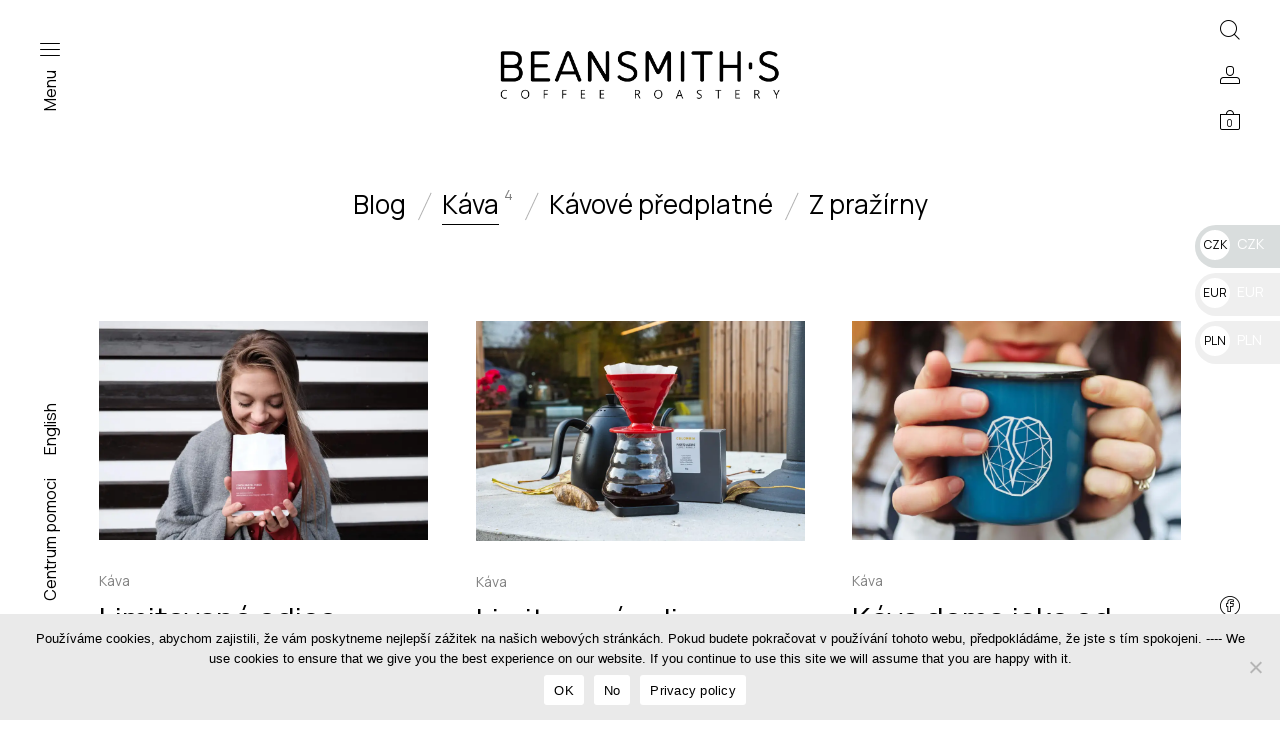

--- FILE ---
content_type: text/html; charset=UTF-8
request_url: https://beansmiths.com/kategorie/kava/
body_size: 30244
content:
<!DOCTYPE html>
<html lang="cs-CZ" class="no-js">
<head>
	<meta charset="UTF-8">
	<meta name="viewport" content="width=device-width, initial-scale=1.0, maximum-scale=1.0, user-scalable=0" />
	<meta http-equiv="X-UA-Compatible" content="IE=edge,Chrome=1" />
	<link rel="profile" href="http://gmpg.org/xfn/11">
	<link rel="pingback" href="https://beansmiths.com/xmlrpc.php">

	<title>Káva &#8211; Beansmith&#039;s</title>
<meta name='robots' content='max-image-preview:large' />
<!-- Jetpack Site Verification Tags -->
<meta name="facebook-domain-verification" content="ktdsvbr8wmj0uy5ux7jjoayp7dvwt6" />
<script>window._wca = window._wca || [];</script>
<link rel='dns-prefetch' href='//stats.wp.com' />
<link rel='dns-prefetch' href='//capi-automation.s3.us-east-2.amazonaws.com' />
<link rel='dns-prefetch' href='//maxcdn.bootstrapcdn.com' />
<link rel='dns-prefetch' href='//fonts.googleapis.com' />
<link href='https://fonts.gstatic.com' crossorigin rel='preconnect' />
<link rel='preconnect' href='//i0.wp.com' />
<link rel="alternate" type="application/rss+xml" title="Beansmith&#039;s &raquo; RSS zdroj" href="https://beansmiths.com/feed/" />
<link rel="alternate" type="application/rss+xml" title="Beansmith&#039;s &raquo; RSS komentářů" href="https://beansmiths.com/comments/feed/" />
<link rel="alternate" type="application/rss+xml" title="Beansmith&#039;s &raquo; RSS pro rubriku Káva" href="https://beansmiths.com/kategorie/kava/feed/" />
<style type="text/css">.brave_popup{display:none}</style><script data-no-optimize="1"> var brave_popup_data = {}; var bravepop_emailValidation=false; var brave_popup_videos = {};  var brave_popup_formData = {};var brave_popup_adminUser = false; var brave_popup_pageInfo = {"type":"category","pageID":47,"singleType":""};  var bravepop_emailSuggestions={};</script><style id='wp-img-auto-sizes-contain-inline-css' type='text/css'>
img:is([sizes=auto i],[sizes^="auto," i]){contain-intrinsic-size:3000px 1500px}
/*# sourceURL=wp-img-auto-sizes-contain-inline-css */
</style>
<link rel='stylesheet' id='font-awesome-css' href='https://beansmiths.com/wp-content/plugins/advanced-product-labels-for-woocommerce/berocket/assets/css/font-awesome.min.css?ver=6.9' type='text/css' media='all' />
<link rel='stylesheet' id='berocket_products_label_style-css' href='https://beansmiths.com/wp-content/plugins/advanced-product-labels-for-woocommerce/css/frontend.css?ver=3.3.3.1' type='text/css' media='all' />
<style id='berocket_products_label_style-inline-css' type='text/css'>

        .berocket_better_labels:before,
        .berocket_better_labels:after {
            clear: both;
            content: " ";
            display: block;
        }
        .berocket_better_labels.berocket_better_labels_image {
            position: absolute!important;
            top: 64px!important;
            bottom: 0px!important;
            left: 0px!important;
            right: 0px!important;
            pointer-events: none;
        }
        .berocket_better_labels.berocket_better_labels_image * {
            pointer-events: none;
        }
        .berocket_better_labels.berocket_better_labels_image img,
        .berocket_better_labels.berocket_better_labels_image .fa,
        .berocket_better_labels.berocket_better_labels_image .berocket_color_label,
        .berocket_better_labels.berocket_better_labels_image .berocket_image_background,
        .berocket_better_labels .berocket_better_labels_line .br_alabel,
        .berocket_better_labels .berocket_better_labels_line .br_alabel span {
            pointer-events: all;
        }
        .berocket_better_labels .berocket_color_label,
        .br_alabel .berocket_color_label {
            width: 100%;
            height: 100%;
            display: block;
        }
        .berocket_better_labels .berocket_better_labels_position_left {
            text-align:left;
            float: left;
            clear: left;
        }
        .berocket_better_labels .berocket_better_labels_position_center {
            text-align:center;
        }
        .berocket_better_labels .berocket_better_labels_position_right {
            text-align:right;
            float: right;
            clear: right;
        }
        .berocket_better_labels.berocket_better_labels_label {
            clear: both
        }
        .berocket_better_labels .berocket_better_labels_line {
            line-height: 1px;
        }
        .berocket_better_labels.berocket_better_labels_label .berocket_better_labels_line {
            clear: none;
        }
        .berocket_better_labels .berocket_better_labels_position_left .berocket_better_labels_line {
            clear: left;
        }
        .berocket_better_labels .berocket_better_labels_position_right .berocket_better_labels_line {
            clear: right;
        }
        .berocket_better_labels .berocket_better_labels_line .br_alabel {
            display: inline-block;
            position: relative;
            top: 0!important;
            left: 0!important;
            right: 0!important;
            line-height: 1px;
        }.berocket_better_labels .berocket_better_labels_position {
                display: flex;
                flex-direction: column;
            }
            .berocket_better_labels .berocket_better_labels_position.berocket_better_labels_position_left {
                align-items: start;
            }
            .berocket_better_labels .berocket_better_labels_position.berocket_better_labels_position_right {
                align-items: end;
            }
            .rtl .berocket_better_labels .berocket_better_labels_position.berocket_better_labels_position_left {
                align-items: end;
            }
            .rtl .berocket_better_labels .berocket_better_labels_position.berocket_better_labels_position_right {
                align-items: start;
            }
            .berocket_better_labels .berocket_better_labels_position.berocket_better_labels_position_center {
                align-items: center;
            }
            .berocket_better_labels .berocket_better_labels_position .berocket_better_labels_inline {
                display: flex;
                align-items: start;
            }
/*# sourceURL=berocket_products_label_style-inline-css */
</style>
<link rel='stylesheet' id='afreg-front-css-css' href='https://beansmiths.com/wp-content/plugins/b2b/user-registration-plugin-for-woocommerce/front/css/afreg_front.css?ver=1.0' type='text/css' media='all' />
<link rel='stylesheet' id='color-spectrum-css-css' href='https://beansmiths.com/wp-content/plugins/b2b/user-registration-plugin-for-woocommerce/front/css/afreg_color_spectrum.css?ver=1.0' type='text/css' media='all' />
<link rel='stylesheet' id='addify_csp_front_css-css' href='https://beansmiths.com/wp-content/plugins/b2b/additional_classes/../assets/css/addify_csp_front_css.css?ver=1.0' type='text/css' media='all' />
<link rel='stylesheet' id='sbi_styles-css' href='https://beansmiths.com/wp-content/plugins/instagram-feed/css/sbi-styles.min.css?ver=6.10.0' type='text/css' media='all' />
<style id='wp-emoji-styles-inline-css' type='text/css'>

	img.wp-smiley, img.emoji {
		display: inline !important;
		border: none !important;
		box-shadow: none !important;
		height: 1em !important;
		width: 1em !important;
		margin: 0 0.07em !important;
		vertical-align: -0.1em !important;
		background: none !important;
		padding: 0 !important;
	}
/*# sourceURL=wp-emoji-styles-inline-css */
</style>
<style id='wp-block-library-inline-css' type='text/css'>
:root{--wp-block-synced-color:#7a00df;--wp-block-synced-color--rgb:122,0,223;--wp-bound-block-color:var(--wp-block-synced-color);--wp-editor-canvas-background:#ddd;--wp-admin-theme-color:#007cba;--wp-admin-theme-color--rgb:0,124,186;--wp-admin-theme-color-darker-10:#006ba1;--wp-admin-theme-color-darker-10--rgb:0,107,160.5;--wp-admin-theme-color-darker-20:#005a87;--wp-admin-theme-color-darker-20--rgb:0,90,135;--wp-admin-border-width-focus:2px}@media (min-resolution:192dpi){:root{--wp-admin-border-width-focus:1.5px}}.wp-element-button{cursor:pointer}:root .has-very-light-gray-background-color{background-color:#eee}:root .has-very-dark-gray-background-color{background-color:#313131}:root .has-very-light-gray-color{color:#eee}:root .has-very-dark-gray-color{color:#313131}:root .has-vivid-green-cyan-to-vivid-cyan-blue-gradient-background{background:linear-gradient(135deg,#00d084,#0693e3)}:root .has-purple-crush-gradient-background{background:linear-gradient(135deg,#34e2e4,#4721fb 50%,#ab1dfe)}:root .has-hazy-dawn-gradient-background{background:linear-gradient(135deg,#faaca8,#dad0ec)}:root .has-subdued-olive-gradient-background{background:linear-gradient(135deg,#fafae1,#67a671)}:root .has-atomic-cream-gradient-background{background:linear-gradient(135deg,#fdd79a,#004a59)}:root .has-nightshade-gradient-background{background:linear-gradient(135deg,#330968,#31cdcf)}:root .has-midnight-gradient-background{background:linear-gradient(135deg,#020381,#2874fc)}:root{--wp--preset--font-size--normal:16px;--wp--preset--font-size--huge:42px}.has-regular-font-size{font-size:1em}.has-larger-font-size{font-size:2.625em}.has-normal-font-size{font-size:var(--wp--preset--font-size--normal)}.has-huge-font-size{font-size:var(--wp--preset--font-size--huge)}.has-text-align-center{text-align:center}.has-text-align-left{text-align:left}.has-text-align-right{text-align:right}.has-fit-text{white-space:nowrap!important}#end-resizable-editor-section{display:none}.aligncenter{clear:both}.items-justified-left{justify-content:flex-start}.items-justified-center{justify-content:center}.items-justified-right{justify-content:flex-end}.items-justified-space-between{justify-content:space-between}.screen-reader-text{border:0;clip-path:inset(50%);height:1px;margin:-1px;overflow:hidden;padding:0;position:absolute;width:1px;word-wrap:normal!important}.screen-reader-text:focus{background-color:#ddd;clip-path:none;color:#444;display:block;font-size:1em;height:auto;left:5px;line-height:normal;padding:15px 23px 14px;text-decoration:none;top:5px;width:auto;z-index:100000}html :where(.has-border-color){border-style:solid}html :where([style*=border-top-color]){border-top-style:solid}html :where([style*=border-right-color]){border-right-style:solid}html :where([style*=border-bottom-color]){border-bottom-style:solid}html :where([style*=border-left-color]){border-left-style:solid}html :where([style*=border-width]){border-style:solid}html :where([style*=border-top-width]){border-top-style:solid}html :where([style*=border-right-width]){border-right-style:solid}html :where([style*=border-bottom-width]){border-bottom-style:solid}html :where([style*=border-left-width]){border-left-style:solid}html :where(img[class*=wp-image-]){height:auto;max-width:100%}:where(figure){margin:0 0 1em}html :where(.is-position-sticky){--wp-admin--admin-bar--position-offset:var(--wp-admin--admin-bar--height,0px)}@media screen and (max-width:600px){html :where(.is-position-sticky){--wp-admin--admin-bar--position-offset:0px}}

/*# sourceURL=wp-block-library-inline-css */
</style><style id='wp-block-heading-inline-css' type='text/css'>
h1:where(.wp-block-heading).has-background,h2:where(.wp-block-heading).has-background,h3:where(.wp-block-heading).has-background,h4:where(.wp-block-heading).has-background,h5:where(.wp-block-heading).has-background,h6:where(.wp-block-heading).has-background{padding:1.25em 2.375em}h1.has-text-align-left[style*=writing-mode]:where([style*=vertical-lr]),h1.has-text-align-right[style*=writing-mode]:where([style*=vertical-rl]),h2.has-text-align-left[style*=writing-mode]:where([style*=vertical-lr]),h2.has-text-align-right[style*=writing-mode]:where([style*=vertical-rl]),h3.has-text-align-left[style*=writing-mode]:where([style*=vertical-lr]),h3.has-text-align-right[style*=writing-mode]:where([style*=vertical-rl]),h4.has-text-align-left[style*=writing-mode]:where([style*=vertical-lr]),h4.has-text-align-right[style*=writing-mode]:where([style*=vertical-rl]),h5.has-text-align-left[style*=writing-mode]:where([style*=vertical-lr]),h5.has-text-align-right[style*=writing-mode]:where([style*=vertical-rl]),h6.has-text-align-left[style*=writing-mode]:where([style*=vertical-lr]),h6.has-text-align-right[style*=writing-mode]:where([style*=vertical-rl]){rotate:180deg}
/*# sourceURL=https://beansmiths.com/wp-includes/blocks/heading/style.min.css */
</style>
<style id='wp-block-list-inline-css' type='text/css'>
ol,ul{box-sizing:border-box}:root :where(.wp-block-list.has-background){padding:1.25em 2.375em}
/*# sourceURL=https://beansmiths.com/wp-includes/blocks/list/style.min.css */
</style>
<style id='wp-block-paragraph-inline-css' type='text/css'>
.is-small-text{font-size:.875em}.is-regular-text{font-size:1em}.is-large-text{font-size:2.25em}.is-larger-text{font-size:3em}.has-drop-cap:not(:focus):first-letter{float:left;font-size:8.4em;font-style:normal;font-weight:100;line-height:.68;margin:.05em .1em 0 0;text-transform:uppercase}body.rtl .has-drop-cap:not(:focus):first-letter{float:none;margin-left:.1em}p.has-drop-cap.has-background{overflow:hidden}:root :where(p.has-background){padding:1.25em 2.375em}:where(p.has-text-color:not(.has-link-color)) a{color:inherit}p.has-text-align-left[style*="writing-mode:vertical-lr"],p.has-text-align-right[style*="writing-mode:vertical-rl"]{rotate:180deg}
/*# sourceURL=https://beansmiths.com/wp-includes/blocks/paragraph/style.min.css */
</style>
<style id='global-styles-inline-css' type='text/css'>
:root{--wp--preset--aspect-ratio--square: 1;--wp--preset--aspect-ratio--4-3: 4/3;--wp--preset--aspect-ratio--3-4: 3/4;--wp--preset--aspect-ratio--3-2: 3/2;--wp--preset--aspect-ratio--2-3: 2/3;--wp--preset--aspect-ratio--16-9: 16/9;--wp--preset--aspect-ratio--9-16: 9/16;--wp--preset--color--black: #000000;--wp--preset--color--cyan-bluish-gray: #abb8c3;--wp--preset--color--white: #ffffff;--wp--preset--color--pale-pink: #f78da7;--wp--preset--color--vivid-red: #cf2e2e;--wp--preset--color--luminous-vivid-orange: #ff6900;--wp--preset--color--luminous-vivid-amber: #fcb900;--wp--preset--color--light-green-cyan: #7bdcb5;--wp--preset--color--vivid-green-cyan: #00d084;--wp--preset--color--pale-cyan-blue: #8ed1fc;--wp--preset--color--vivid-cyan-blue: #0693e3;--wp--preset--color--vivid-purple: #9b51e0;--wp--preset--gradient--vivid-cyan-blue-to-vivid-purple: linear-gradient(135deg,rgb(6,147,227) 0%,rgb(155,81,224) 100%);--wp--preset--gradient--light-green-cyan-to-vivid-green-cyan: linear-gradient(135deg,rgb(122,220,180) 0%,rgb(0,208,130) 100%);--wp--preset--gradient--luminous-vivid-amber-to-luminous-vivid-orange: linear-gradient(135deg,rgb(252,185,0) 0%,rgb(255,105,0) 100%);--wp--preset--gradient--luminous-vivid-orange-to-vivid-red: linear-gradient(135deg,rgb(255,105,0) 0%,rgb(207,46,46) 100%);--wp--preset--gradient--very-light-gray-to-cyan-bluish-gray: linear-gradient(135deg,rgb(238,238,238) 0%,rgb(169,184,195) 100%);--wp--preset--gradient--cool-to-warm-spectrum: linear-gradient(135deg,rgb(74,234,220) 0%,rgb(151,120,209) 20%,rgb(207,42,186) 40%,rgb(238,44,130) 60%,rgb(251,105,98) 80%,rgb(254,248,76) 100%);--wp--preset--gradient--blush-light-purple: linear-gradient(135deg,rgb(255,206,236) 0%,rgb(152,150,240) 100%);--wp--preset--gradient--blush-bordeaux: linear-gradient(135deg,rgb(254,205,165) 0%,rgb(254,45,45) 50%,rgb(107,0,62) 100%);--wp--preset--gradient--luminous-dusk: linear-gradient(135deg,rgb(255,203,112) 0%,rgb(199,81,192) 50%,rgb(65,88,208) 100%);--wp--preset--gradient--pale-ocean: linear-gradient(135deg,rgb(255,245,203) 0%,rgb(182,227,212) 50%,rgb(51,167,181) 100%);--wp--preset--gradient--electric-grass: linear-gradient(135deg,rgb(202,248,128) 0%,rgb(113,206,126) 100%);--wp--preset--gradient--midnight: linear-gradient(135deg,rgb(2,3,129) 0%,rgb(40,116,252) 100%);--wp--preset--font-size--small: 13px;--wp--preset--font-size--medium: 20px;--wp--preset--font-size--large: 36px;--wp--preset--font-size--x-large: 42px;--wp--preset--spacing--20: 0.44rem;--wp--preset--spacing--30: 0.67rem;--wp--preset--spacing--40: 1rem;--wp--preset--spacing--50: 1.5rem;--wp--preset--spacing--60: 2.25rem;--wp--preset--spacing--70: 3.38rem;--wp--preset--spacing--80: 5.06rem;--wp--preset--shadow--natural: 6px 6px 9px rgba(0, 0, 0, 0.2);--wp--preset--shadow--deep: 12px 12px 50px rgba(0, 0, 0, 0.4);--wp--preset--shadow--sharp: 6px 6px 0px rgba(0, 0, 0, 0.2);--wp--preset--shadow--outlined: 6px 6px 0px -3px rgb(255, 255, 255), 6px 6px rgb(0, 0, 0);--wp--preset--shadow--crisp: 6px 6px 0px rgb(0, 0, 0);}:root { --wp--style--global--content-size: 820px;--wp--style--global--wide-size: 1100px; }:where(body) { margin: 0; }.wp-site-blocks > .alignleft { float: left; margin-right: 2em; }.wp-site-blocks > .alignright { float: right; margin-left: 2em; }.wp-site-blocks > .aligncenter { justify-content: center; margin-left: auto; margin-right: auto; }:where(.is-layout-flex){gap: 0.5em;}:where(.is-layout-grid){gap: 0.5em;}.is-layout-flow > .alignleft{float: left;margin-inline-start: 0;margin-inline-end: 2em;}.is-layout-flow > .alignright{float: right;margin-inline-start: 2em;margin-inline-end: 0;}.is-layout-flow > .aligncenter{margin-left: auto !important;margin-right: auto !important;}.is-layout-constrained > .alignleft{float: left;margin-inline-start: 0;margin-inline-end: 2em;}.is-layout-constrained > .alignright{float: right;margin-inline-start: 2em;margin-inline-end: 0;}.is-layout-constrained > .aligncenter{margin-left: auto !important;margin-right: auto !important;}.is-layout-constrained > :where(:not(.alignleft):not(.alignright):not(.alignfull)){max-width: var(--wp--style--global--content-size);margin-left: auto !important;margin-right: auto !important;}.is-layout-constrained > .alignwide{max-width: var(--wp--style--global--wide-size);}body .is-layout-flex{display: flex;}.is-layout-flex{flex-wrap: wrap;align-items: center;}.is-layout-flex > :is(*, div){margin: 0;}body .is-layout-grid{display: grid;}.is-layout-grid > :is(*, div){margin: 0;}body{padding-top: 0px;padding-right: 0px;padding-bottom: 0px;padding-left: 0px;}a:where(:not(.wp-element-button)){text-decoration: underline;}:root :where(.wp-element-button, .wp-block-button__link){background-color: #32373c;border-width: 0;color: #fff;font-family: inherit;font-size: inherit;font-style: inherit;font-weight: inherit;letter-spacing: inherit;line-height: inherit;padding-top: calc(0.667em + 2px);padding-right: calc(1.333em + 2px);padding-bottom: calc(0.667em + 2px);padding-left: calc(1.333em + 2px);text-decoration: none;text-transform: inherit;}.has-black-color{color: var(--wp--preset--color--black) !important;}.has-cyan-bluish-gray-color{color: var(--wp--preset--color--cyan-bluish-gray) !important;}.has-white-color{color: var(--wp--preset--color--white) !important;}.has-pale-pink-color{color: var(--wp--preset--color--pale-pink) !important;}.has-vivid-red-color{color: var(--wp--preset--color--vivid-red) !important;}.has-luminous-vivid-orange-color{color: var(--wp--preset--color--luminous-vivid-orange) !important;}.has-luminous-vivid-amber-color{color: var(--wp--preset--color--luminous-vivid-amber) !important;}.has-light-green-cyan-color{color: var(--wp--preset--color--light-green-cyan) !important;}.has-vivid-green-cyan-color{color: var(--wp--preset--color--vivid-green-cyan) !important;}.has-pale-cyan-blue-color{color: var(--wp--preset--color--pale-cyan-blue) !important;}.has-vivid-cyan-blue-color{color: var(--wp--preset--color--vivid-cyan-blue) !important;}.has-vivid-purple-color{color: var(--wp--preset--color--vivid-purple) !important;}.has-black-background-color{background-color: var(--wp--preset--color--black) !important;}.has-cyan-bluish-gray-background-color{background-color: var(--wp--preset--color--cyan-bluish-gray) !important;}.has-white-background-color{background-color: var(--wp--preset--color--white) !important;}.has-pale-pink-background-color{background-color: var(--wp--preset--color--pale-pink) !important;}.has-vivid-red-background-color{background-color: var(--wp--preset--color--vivid-red) !important;}.has-luminous-vivid-orange-background-color{background-color: var(--wp--preset--color--luminous-vivid-orange) !important;}.has-luminous-vivid-amber-background-color{background-color: var(--wp--preset--color--luminous-vivid-amber) !important;}.has-light-green-cyan-background-color{background-color: var(--wp--preset--color--light-green-cyan) !important;}.has-vivid-green-cyan-background-color{background-color: var(--wp--preset--color--vivid-green-cyan) !important;}.has-pale-cyan-blue-background-color{background-color: var(--wp--preset--color--pale-cyan-blue) !important;}.has-vivid-cyan-blue-background-color{background-color: var(--wp--preset--color--vivid-cyan-blue) !important;}.has-vivid-purple-background-color{background-color: var(--wp--preset--color--vivid-purple) !important;}.has-black-border-color{border-color: var(--wp--preset--color--black) !important;}.has-cyan-bluish-gray-border-color{border-color: var(--wp--preset--color--cyan-bluish-gray) !important;}.has-white-border-color{border-color: var(--wp--preset--color--white) !important;}.has-pale-pink-border-color{border-color: var(--wp--preset--color--pale-pink) !important;}.has-vivid-red-border-color{border-color: var(--wp--preset--color--vivid-red) !important;}.has-luminous-vivid-orange-border-color{border-color: var(--wp--preset--color--luminous-vivid-orange) !important;}.has-luminous-vivid-amber-border-color{border-color: var(--wp--preset--color--luminous-vivid-amber) !important;}.has-light-green-cyan-border-color{border-color: var(--wp--preset--color--light-green-cyan) !important;}.has-vivid-green-cyan-border-color{border-color: var(--wp--preset--color--vivid-green-cyan) !important;}.has-pale-cyan-blue-border-color{border-color: var(--wp--preset--color--pale-cyan-blue) !important;}.has-vivid-cyan-blue-border-color{border-color: var(--wp--preset--color--vivid-cyan-blue) !important;}.has-vivid-purple-border-color{border-color: var(--wp--preset--color--vivid-purple) !important;}.has-vivid-cyan-blue-to-vivid-purple-gradient-background{background: var(--wp--preset--gradient--vivid-cyan-blue-to-vivid-purple) !important;}.has-light-green-cyan-to-vivid-green-cyan-gradient-background{background: var(--wp--preset--gradient--light-green-cyan-to-vivid-green-cyan) !important;}.has-luminous-vivid-amber-to-luminous-vivid-orange-gradient-background{background: var(--wp--preset--gradient--luminous-vivid-amber-to-luminous-vivid-orange) !important;}.has-luminous-vivid-orange-to-vivid-red-gradient-background{background: var(--wp--preset--gradient--luminous-vivid-orange-to-vivid-red) !important;}.has-very-light-gray-to-cyan-bluish-gray-gradient-background{background: var(--wp--preset--gradient--very-light-gray-to-cyan-bluish-gray) !important;}.has-cool-to-warm-spectrum-gradient-background{background: var(--wp--preset--gradient--cool-to-warm-spectrum) !important;}.has-blush-light-purple-gradient-background{background: var(--wp--preset--gradient--blush-light-purple) !important;}.has-blush-bordeaux-gradient-background{background: var(--wp--preset--gradient--blush-bordeaux) !important;}.has-luminous-dusk-gradient-background{background: var(--wp--preset--gradient--luminous-dusk) !important;}.has-pale-ocean-gradient-background{background: var(--wp--preset--gradient--pale-ocean) !important;}.has-electric-grass-gradient-background{background: var(--wp--preset--gradient--electric-grass) !important;}.has-midnight-gradient-background{background: var(--wp--preset--gradient--midnight) !important;}.has-small-font-size{font-size: var(--wp--preset--font-size--small) !important;}.has-medium-font-size{font-size: var(--wp--preset--font-size--medium) !important;}.has-large-font-size{font-size: var(--wp--preset--font-size--large) !important;}.has-x-large-font-size{font-size: var(--wp--preset--font-size--x-large) !important;}
/*# sourceURL=global-styles-inline-css */
</style>

<link rel='stylesheet' id='afrfq-front-css' href='https://beansmiths.com/wp-content/plugins/b2b/woocommerce-request-a-quote/assets/css/afrfq_front.css?ver=1.1' type='text/css' media='all' />
<link rel='stylesheet' id='afrfq-font-awesom-css' href='https://maxcdn.bootstrapcdn.com/font-awesome/4.5.0/css/font-awesome.css?ver=4.5.0' type='text/css' media='all' />
<link rel='stylesheet' id='dashicons-css' href='https://beansmiths.com/wp-includes/css/dashicons.min.css?ver=6.9' type='text/css' media='all' />
<link rel='stylesheet' id='afpvu-front-css' href='https://beansmiths.com/wp-content/plugins/b2b/products-visibility-by-user-roles/assets/css/afpvu_front.css?ver=1.0' type='text/css' media='all' />
<link rel='stylesheet' id='aftax-frontc-css' href='https://beansmiths.com/wp-content/plugins/b2b/woocommerce-tax-exempt-plugin/assets/css/aftax_front.css?ver=1.0' type='text/css' media='' />
<link rel='stylesheet' id='bhg-css' href='https://beansmiths.com/wp-content/plugins/beansmiths-homepage-grid/public/bhg.css?ver=0.6' type='text/css' media='all' />
<link rel='stylesheet' id='cookie-notice-front-css' href='https://beansmiths.com/wp-content/plugins/cookie-notice/css/front.min.css?ver=2.5.11' type='text/css' media='all' />
<link rel='stylesheet' id='wpa-css-css' href='https://beansmiths.com/wp-content/plugins/honeypot/includes/css/wpa.css?ver=2.3.04' type='text/css' media='all' />
<link rel='stylesheet' id='hookmeup-css' href='https://beansmiths.com/wp-content/plugins/hookmeup/public/assets/css/hmu-public.css?ver=1.2.1' type='text/css' media='all' />
<link rel='stylesheet' id='ToretDpd-draw-css-css' href='https://beansmiths.com/wp-content/plugins/toret-dpd/vendor/toret/toret-library/src/assets/css/toret-draw.css?ver=1769053910' type='text/css' media='all' />
<link rel='stylesheet' id='ToretDpd-form-css-css' href='https://beansmiths.com/wp-content/plugins/toret-dpd/vendor/toret/toret-library/src/assets/css/toret-draw-form.css?ver=1769053910' type='text/css' media='all' />
<style id='woocommerce-inline-inline-css' type='text/css'>
.woocommerce form .form-row .required { visibility: visible; }
/*# sourceURL=woocommerce-inline-inline-css */
</style>
<link rel='stylesheet' id='toret-dpd-plugin-styles-css' href='https://beansmiths.com/wp-content/plugins/toret-dpd/public/assets/css/public.css?ver=7.0.9' type='text/css' media='all' />
<link rel='stylesheet' id='toret-dpd-popup-styles-toret-css' href='https://beansmiths.com/wp-content/plugins/toret-dpd/public/assets/css/toret-branch-popup.css?ver=7.0.9' type='text/css' media='all' />
<link rel='stylesheet' id='select2-css' href='https://beansmiths.com/wp-content/plugins/woocommerce/assets/css/select2.css?ver=10.4.3' type='text/css' media='all' />
<link rel='stylesheet' id='blockshop-google-font-css' href='//fonts.googleapis.com/css?family=Manrope%3A400%2C500%2C600%2C700%2C400italic%2C700italic&#038;ver=7.0' type='text/css' media='all' />
<link rel='stylesheet' id='blockshop-main-css' href='https://beansmiths.com/wp-content/themes/block-shop/src/css/screen.css?ver=7.0' type='text/css' media='all' />
<style id='blockshop-main-inline-css' type='text/css'>

	html, body {
		font-size: 19px;
		color: #000;
		font-family: Manrope, -apple-system, BlinkMacSystemFont, Arial, Helvetica, 'Helvetica Neue', Verdana, sans-serif;
		background-color: #fff;
	}
	.wp-block-quote cite,
	.wp-block-pullquote cite {
		font-size: 19px;
	}
	.header .nav .vertical-menu .top-bar .custom-logo-link .custom-logo {
		max-height: 50px;
	}
	@media screen and (max-width: 575px ) {
		body.woocommerce-cart .entry-content .woocommerce .cart-empty {
			font-size: 19px;
		}
	}
	ul.products li .shop-product-box .ft_image {
			border: none !important;
			background: transparent !important;
		}

		.header .offcanvas,
		.header nav .menu.active,
		.header nav .menu.active ul.primary-menu,
		.header nav.nav .menu,
		.header nav.nav .menu ul.primary-menu,
		.header .nav .menu .mobile-secondary-menu,
		.header .nav .mobile-menu-footer {
			background-color: #fff;
			color: #000;
		}

		/* Header Light Underline */
		.header .search-box .search-wrapper .search-form label,
		.header .offcanvas input.woocommerce-Input
		{
			-webkit-box-shadow: inset 0 -1px 0 0 rgba(0,0,0,0.3);
			box-shadow: inset 0 -1px 0 0 rgba(0,0,0,0.3);
		}

		/* Header Medium Text Color */
		.header .offcanvas #customer_login .woocommerce-form-login > p.woocommerce-LostPassword a,
		.header .shopping-cart .woocommerce-mini-cart__total > strong,
		.header .nav .menu .primary-menu > li > .sub-menu > li > ul li,
		.header .offcanvas dl.variation
		{
			color: rgba(0,0,0,0.5);
		}

		.offcanvas input::-webkit-input-placeholder { color: rgba(0,0,0,0.5); }
		.offcanvas input::-moz-placeholder { color: rgba(0,0,0,0.5); }
		.offcanvas input::-ms-input-placeholder { color: rgba(0,0,0,0.5); }
		.offcanvas input::-moz-placeholder { color: rgba(0,0,0,0.5); }

		/* Header Medium Underline */
		.header .offcanvas #customer_login .woocommerce-form-login > p.woocommerce-LostPassword a,
		.header .nav .menu .primary-menu > li > .sub-menu > li > ul li a
		{

			background-image: linear-gradient(to top, rgba(0,0,0,0.5) 1px, rgba(0,0,0,0.5) 1px, rgba(255,255,255, 0) 1px, rgba(255,255,255, 0) 1px); 
			background-image: -webkit-linear-gradient(to top, rgba(0,0,0,0.5) 1px, rgba(0,0,0,0.5) 1px, rgba(255,255,255, 0) 1px, rgba(255,255,255, 0) 1px);
			background-image: -moz-linear-gradient(to top, rgba(0,0,0,0.5) 1px, rgba(0,0,0,0.5) 1px, rgba(255,255,255, 0) 1px, rgba(255,255,255, 0) 1px);
			background-image: -o-linear-gradient(to top, rgba(0,0,0,0.5) 1px, rgba(0,0,0,0.5) 1px, rgba(255,255,255, 0) 1px, rgba(255,255,255, 0) 1px);
			background-image: -ms-linear-gradient(to top, rgba(0,0,0,0.5) 1px, rgba(0,0,0,0.5) 1px, rgba(255,255,255, 0) 1px, rgba(255,255,255, 0) 1px); 	
		}
		/* Header Normal Underline */
		.widget_shopping_cart_content .cart_list .mini_cart_item a:nth-child(2),
		.header .search-box .search-wrapper .search-form label,
		.header .search-box .search-wrapper .search-results .item .product-info .small-heading-6 a,
		.header .shopping-cart .woocommerce-mini-cart__buttons a:first-child,
		.header .offcanvas .account-wrapper .toggle-forms > button,
		.header .offcanvas input.woocommerce-Input,
		.offcanvas #customer_login .u-column2 a
		{
			background-image: linear-gradient(to top, rgb(0,0,0) 1px, rgb(0,0,0) 1px, rgba(255,255,255, 0) 1px, rgba(255,255,255, 0) 1px); 
			background-image: -webkit-linear-gradient(to top, rgb(0,0,0) 1px, rgb(0,0,0) 1px, rgba(255,255,255, 0) 1px, rgba(255,255,255, 0) 1px);
			background-image: -moz-linear-gradient(to top, rgb(0,0,0) 1px, rgb(0,0,0) 1px, rgba(255,255,255, 0) 1px, rgba(255,255,255, 0) 1px);
			background-image: -o-linear-gradient(to top, rgb(0,0,0) 1px, rgb(0,0,0) 1px, rgba(255,255,255, 0) 1px, rgba(255,255,255, 0) 1px);
			background-image: -ms-linear-gradient(to top, rgb(0,0,0) 1px, rgb(0,0,0) 1px, rgba(255,255,255, 0) 1px, rgba(255,255,255, 0) 1px); 
			border: none;
		}


		.header .shopping-cart .woocommerce-mini-cart__buttons a:last-child,
		.header .offcanvas .account-wrapper .button.woocommerce-Button,
		.header .nav .menu .primary-menu > li.menu-item-has-children .plus-minus::after,
		.header .nav .menu .primary-menu > li.menu-item-has-children .plus-minus::before {
			background-color: #000;
			color: #fff;
		}
		@media (min-width: 1200px) {
			.header .nav .menu .primary-menu > li a {
				background-image: linear-gradient(to top, rgb(0,0,0) 1px, rgb(0,0,0) 1px, rgba(255,255,255, 0) 1px, rgba(255,255,255, 0) 1px); 
				background-image: -webkit-linear-gradient(to top, rgb(0,0,0) 1px, rgb(0,0,0) 1px, rgba(255,255,255, 0) 1px, rgba(255,255,255, 0) 1px);
				background-image: -moz-linear-gradient(to top, rgb(0,0,0) 1px, rgb(0,0,0) 1px, rgba(255,255,255, 0) 1px, rgba(255,255,255, 0) 1px);
				background-image: -o-linear-gradient(to top, rgb(0,0,0) 1px, rgb(0,0,0) 1px, rgba(255,255,255, 0) 1px, rgba(255,255,255, 0) 1px);
				background-image: -ms-linear-gradient(to top, rgb(0,0,0) 1px, rgb(0,0,0) 1px, rgba(255,255,255, 0) 1px, rgba(255,255,255, 0) 1px); 
			}
		}
		.header .shopping-cart .woocommerce-mini-cart__total .woocommerce-Price-amount,
		.header .shopping-cart .cart_list .mini_cart_item .remove_from_cart_button:hover::before,
		.header .search-box .search-wrapper .search-form label .submit-form,
		.header .nav .menu .primary-menu > li > .sub-menu > li,
		.header .nav .menu.active ~ .vertical-menu .left-menu-bar.active,
		.offcanvas input,
		.header .nav .menu .primary-menu > li > .sub-menu,
		.header .offcanvas .account-wrapper .toggle-forms > button,
		.offcanvas #customer_login .u-column2 a {
			color: #000;
		}

		.header .offcanvas #customer_login .woocommerce-form-login > p .woocommerce-form__label-for-checkbox span::before {
			border: 1px solid #000;
		}

		.offcanvas #customer_login .woocommerce-form-login > p .woocommerce-form__label-for-checkbox input:checked ~ span::before,
		.offcanvas #customer_login .woocommerce-form-login > p .woocommerce-form__label-for-checkbox span:hover::before {
			background-color: #000;
			-webkit-box-shadow: inset 0 0 0 2px #fff;
			box-shadow: inset 0 0 0 2px #fff;
		}

		.header .search-box .search-wrapper .search-form label .submit-form.loading::before,
		.header .nav .vertical-menu .left-menu-bar.active .secondary-menu li a::after {
			background-color: #000;
		}

	/* Text Ultra light background */
		.widgets-section,
		body.woocommerce-order-received .entry-content .woocommerce .woocommerce-order .woocommerce-order-overview,
		.wp-block-table.is-style-stripes tr:nth-child(odd)
		{
			background-color: rgba(0,0,0,0.07)
		}
	/* Text Light Border*/
		.widget_tag_cloud .tagcloud a,
		.single-post .single-wrapper .meta-tags a,
		.widget_layered_nav_filters ul li a,
		.select2-selection.select2-selection--multiple .select2-selection__choice,
		body.woocommerce-cart .entry-content .woocommerce .woocommerce-cart-form table tbody .actions > button[type="submit"]:disabled,
		body.woocommerce-cart .entry-content .woocommerce .cart-collaterals .cart_totals .shipping .woocommerce-shipping-calculator .shipping-calculator-form .form-row input,
		body.woocommerce-cart .entry-content .woocommerce .cart-collaterals .cart_totals .shipping .woocommerce-shipping-calculator .shipping-calculator-form .form-row .select2-selection.select2-selection--single
		{
			border: 1px solid rgba(0,0,0,0.3);
		}

	/* Text Light Border Bottom */
		body table tr,
		body hr,
		body .select2-search--dropdown,
		select
		{
			border-bottom: 1px solid rgba(0,0,0,0.3);
		}

		.widget_tag_cloud .tagcloud a,
		.single-post .single-wrapper .meta-tags a,
		.widget_layered_nav_filters ul li a,
		body.woocommerce-cart .entry-content .woocommerce .woocommerce-cart-form table tbody .actions > button[type="submit"]:disabled,
		.woocommerce-order-details table tfoot,
		body table tr,
		body hr,
		body.woocommerce-checkout .entry-content .woocommerce .woocommerce-checkout-review-order .woocommerce-checkout-review-order-table .cart_item:last-child,
		body.woocommerce-account .entry-content .woocommerce .woocommerce-MyAccount-content .woocommerce-orders-table.woocommerce-MyAccount-orders tbody tr:last-child,
		.wp-block-woocommerce-active-filters ul li.wc-block-active-filters-list-item,
		.components-custom-select-control .components-custom-select-control__menu:focus
		{
			border-color: rgba(0,0,0,0.3);
		}

		.wp-block-code
		{
			border-color: rgba(0,0,0,0.07);
		}

		.wp-block-pullquote
		{
			border-color: rgba(0,0,0,0.5);
		}

	/* Text Light Color */
		.single-post .single-wrapper .entry-post-meta li::after,
		.single-header .post-info .post-author::after,
		.is-large.wc-block-cart .wc-block-cart__totals-title:after
		{
			color: rgba(0,0,0,0.3);
		}

	/* Text Light Background Color */
		.single-post .single-wrapper .page-links > a::after, .single-post .single-wrapper .page-links > span::after,
		.woocommerce-pagination .page-numbers li::after,
		.wc-block-grid .wc-block-pagination .wc-block-pagination-page:after,
		.shop-categories .shop-list .cat-item::after,
		.archive-header .archive-list .cat-item::after,
		body.woocommerce-account .entry-content .woocommerce .woocommerce-MyAccount-navigation ul li::after,
		div.product .summary .single_add_to_cart_button.loading,
		.widget_price_filter .price_slider_wrapper .price_slider,
		.wp-block-woocommerce-price-filter .wc-block-price-filter__range-input-wrapper .wc-block-price-filter__range-input-progress
		{
			background-color: rgba(0,0,0,0.3);
		}

		.blockUI.blockOverlay,
		.wc-block-price-filter.is-loading .wc-block-price-filter__amount,
		.is-loading .wc-block-grid__product-add-to-cart a,
		.is-loading .wc-block-grid__product-add-to-cart button,
		.is-loading .entry-content .wc-block-grid__product-image .wc-block-grid__product-image__image,
		.is-loading .wc-block-grid__product-image .wc-block-grid__product-image__image,
		.is-loading .wc-block-grid__product-price .wc-block-grid__product-price__value:before,
		.editor-styles-wrapper .wc-block-checkbox-list.is-loading li,
		.wc-block-checkbox-list.is-loading li
		{
			background: rgba(255,255,255,0.75) !important;
		}

	/* Text Light Box Shadow */
		input,
		textarea,
		.select2-selection.select2-selection--single,
		.select2-selection.select2-selection--multiple,
		.widget_search .search-form label .search-field,
		body.woocommerce-cart .entry-content .woocommerce .woocommerce-cart-form table tbody .actions .coupon,
		div.product .summary .cart .quantity .input-text,
		body.woocommerce-cart .entry-content .woocommerce .woocommerce-cart-form table tbody .cart_item td.product-quantity input[type="number"],
		.wc-block-cart table.wc-block-cart-items .wc-block-cart-item__product .wc-block-components-quantity-selector,
		.wc-block-components-select .components-custom-select-control .components-custom-select-control__button,
		div.wc-block-components-text-input input[type=email],
		div.wc-block-components-text-input input[type=tel],
		div.wc-block-components-text-input input[type=text],
		div.wc-block-components-text-input input[type=url]
		{
			-webkit-box-shadow: inset 0 -1px 0 0 rgba(0,0,0,0.3);
			box-shadow: inset 0 -1px 0 0 rgba(0,0,0,0.3);
		}

	/* Text Medium Color */
		.page-footer .sub-footer .copyright,
		.articles-section .post-item .post-details .post-meta > a,
		.widget_recent_entries ul li span,
		.widget_recent_comments ul .recentcomments .comment-author-link,
		.widget_rss ul li .rss-date,
		.widget_categories ul .cat-item,
		.widget_calendar .calendar_wrap table tbody,
		.archive-header .archive-list .cat-item .post-count,
		.single-post .single-wrapper .entry-post-meta .post-date span,
		.single-header .post-info .gray-text,
		body figcaption,
		body table thead,
		.comments-section .comments .comments-list .comment article .comment-meta .comment-metadata > a,
		.comments-section .comments .comments-list .comment article .comment-meta .comment-metadata .edit-link,
		.comments-section .comments .comments-list .pingback .comment-body .edit-link,
		.gallery .gallery-item .gallery-caption,
		.comments-section .comments .comments-list .comment article .reply a,
		.shop-categories .shop-list .cat-item .count,
		.products li .shop-product-box .product-info .price del,
		.wc-block-grid .wc-block-grid__products .wc-block-grid__product .wc-block-grid__product-price del,
		.star-rating::before,
		.wc-block-review-list-item__rating > .wc-block-review-list-item__rating__stars::before,
		.wc-block-grid .wc-block-grid__products .wc-block-grid__product .wc-block-grid__product-rating .star-rating::before,
		.widget_product_categories .product-categories .cat-item .count,
		.woocommerce-widget-layered-nav .woocommerce-widget-layered-nav-list .woocommerce-widget-layered-nav-list__item .count,
		.widget_shopping_cart_content .cart_list .mini_cart_item .remove_from_cart_button::before,
		.widget_shopping_cart_content .woocommerce-mini-cart__total > strong,
		.widget_top_rated_products .product_list_widget li del,
		.widget_products .product_list_widget li del,
		.widget_recently_viewed_products .product_list_widget li del,
		.widget_rating_filter .wc-layered-nav-rating a,
		.section-categories .cont-row .category-grid-item .category-title .count,
		div.product .summary .woocommerce-product-rating .woocommerce-review-link,
		div.product .summary .stock,
		div.product .summary .product_meta > span,
		div.product .woocommerce-tabs .woocommerce-Reviews .woocommerce-Reviews-title,
		div.product .woocommerce-tabs .woocommerce-Reviews .commentlist .comment .comment_container .comment-text .meta,
		div.product .woocommerce-tabs .woocommerce-Reviews .comment-respond .comment-form .comment-form-rating label[for="rating"],
		div.product .woocommerce-tabs .woocommerce-Reviews .comment-respond .comment-form .comment-form-rating .stars a,
		div.product .woocommerce-tabs .woocommerce-Reviews .comment-respond .comment-form .comment-form-rating .stars a:hover ~ a::before,
		div.product .woocommerce-tabs .woocommerce-Reviews .comment-respond .comment-form .comment-form-rating .stars.selected a.active ~ a::before,
		div.product .summary .variations_form .variations tbody tr td.label,
		.select2-container--default .select2-selection--single .select2-selection__placeholder,
		.select2-selection.select2-selection--single,
		div.product .summary .variations_form .variations tbody tr td.value .reset_variations,
		div.product .summary .grouped_form table tr td .quantity .increase,
		div.product .summary .grouped_form table tr td .quantity .decrease,
		div.product .summary .grouped_form table tr td.woocommerce-grouped-product-list-item__price del,
		div.product .woocommerce-tabs .shop_attributes tr th,
		body.woocommerce-cart .entry-content .woocommerce .woocommerce-cart-form table thead tr th,
		body.woocommerce-cart .entry-content .woocommerce .woocommerce-cart-form table tbody .cart_item td.product-quantity .increase,
		body.woocommerce-cart .entry-content .woocommerce .woocommerce-cart-form table tbody .cart_item td.product-quantity .decrease,
		body.woocommerce-cart .entry-content .woocommerce .woocommerce-cart-form table tbody .actions > button[type="submit"]:disabled,
		body.woocommerce-cart .entry-content .woocommerce .cart-collaterals .cart_totals .cart-subtotal th,
		body.woocommerce-cart .entry-content .woocommerce .cart-collaterals .cart_totals .order-total th,
		body.woocommerce-cart .entry-content .woocommerce .woocommerce-cart-form table tbody .actions .coupon input[type="text"],
		body.woocommerce-checkout .entry-content .woocommerce-checkout-review-order .woocommerce-checkout-review-order-table .cart_item .product-name,
		body.woocommerce-checkout .entry-content .woocommerce-checkout-review-order .woocommerce-checkout-review-order-table tfoot .cart-subtotal th,
		body.woocommerce-checkout .entry-content .woocommerce-checkout-review-order .woocommerce-checkout-review-order-table tfoot .order-total th,
		body.woocommerce-checkout .entry-content .woocommerce-checkout-review-order .woocommerce-checkout-payment .wc_payment_methods > li .payment_box p,
		body.woocommerce-order-received .entry-content .woocommerce .woocommerce-order .woocommerce-order-overview li,
		.woocommerce-order-details table thead tr th,
		.woocommerce-order-details table tfoot tr th,
		body.woocommerce-account .entry-content .woocommerce .woocommerce-MyAccount-content .woocommerce-orders-table.woocommerce-MyAccount-orders tbody tr td.woocommerce-orders-table__cell-order-total,
		#customer_login .woocommerce-form-login > p.woocommerce-LostPassword a,
		.page-footer .sub-footer .footer-links,
		.related-articles .post-item .post-details .post-meta > a,
		body.woocommerce-wishlist #yith-wcwl-form .wishlist_table thead tr th,
		body.woocommerce-wishlist #yith-wcwl-form .wishlist_table tbody tr td.product-stock-status span,
		body.woocommerce-cart .entry-content .woocommerce .cart-collaterals .cart_totals .shipping th,
		body.woocommerce-cart .entry-content .woocommerce .cart-collaterals .cart_totals .shipping .woocommerce-shipping-calculator .shipping-calculator-button,
		body.woocommerce-checkout .entry-content .woocommerce .woocommerce-checkout-review-order .woocommerce-checkout-review-order-table tfoot .shipping th,
		body.woocommerce-order-pay .entry-content .woocommerce #order_review table tbody td ul li p,
		body.woocommerce-order-pay .entry-content .woocommerce #order_review table tbody td ul li strong,
		body.woocommerce-order-pay .entry-content .woocommerce #order_review .wc_payment_methods > li .payment_box p,
		body.woocommerce-order-pay .entry-content .woocommerce #order_review p,
		body.woocommerce-cart .entry-content .woocommerce .cart-collaterals .cart_totals .shipping .woocommerce-shipping-calculator .shipping-calculator-form .form-row input,
		body figcaption,
		.wp-block-image figcaption,
		.comments-section .comments-form .comment-form .comment-notes,
		body.woocommerce-wishlist #yith-wcwl-form .wishlist_table tbody tr td.product-price del,
		dl.variation,
		.widget_recent_reviews .product_list_widget li .reviewer,
		.backorder_notification,
		body.woocommerce-cart .entry-content .woocommerce .cart-collaterals .cart_totals .shipping .woocommerce-shipping-destination,
		body .select2-search--dropdown,
		.wp-block-audio figcaption,
		.wp-block-quote cite,
		.wp-block-latest-posts__post-date,
		.gbt_18_bs_posts_grid .gbt_18_bs_posts_grid_wrapper .gbt_18_posts_categories a,
		body.woocommerce-cart .entry-content .woocommerce .cart-collaterals .cart_totals .order-total strong,
		body.woocommerce-checkout .entry-content .woocommerce .woocommerce-checkout-review-order .woocommerce-checkout-review-order-table tfoot tr strong,
		body.woocommerce-cart .entry-content .woocommerce .woocommerce-cart-form table tbody .cart_item td.product-price .subscription-details,
		body.woocommerce-cart .entry-content .woocommerce .woocommerce-cart-form table tbody .cart_item td.product-subtotal .subscription-details,
		body.woocommerce-cart .entry-content .woocommerce .cart-collaterals .cart_totals .order-total td,
		body.woocommerce-checkout .entry-content .woocommerce .woocommerce-checkout-review-order .woocommerce-checkout-review-order-table tfoot .order-total td,
		#customer_login .woocommerce-form-register .woocommerce-form-row + p,
		body.woocommerce-account.woocommerce-edit-account .entry-content .woocommerce .woocommerce-MyAccount-content .woocommerce-EditAccountForm em,
		.wc-block-attribute-filter .wc-block-attribute-filter-list .wc-block-attribute-filter-list-count,
		.widget_archive ul:not(.wp-block-archives) li
		{
			color: rgba(0,0,0,0.5);
		}

		.products li .shop-product-box .product_badges span.out-of-stock,
		.sale-badge-box .out-of-stock
		{
			background-color: rgba(0,0,0,0.5);
		}

		textarea::-webkit-input-placeholder { color: rgba(0,0,0,0.5); }
		textarea::-moz-placeholder { color: rgba(0,0,0,0.5); }
		textarea::-ms-input-placeholder { color: rgba(0,0,0,0.5); }
		textarea::-moz-placeholder { color: rgba(0,0,0,0.5); }

		input::-webkit-input-placeholder { color: rgba(0,0,0,0.5); }
		input::-moz-placeholder { color: rgba(0,0,0,0.5); }
		input::-ms-input-placeholder { color: rgba(0,0,0,0.5); }
		input::-moz-placeholder { color: rgba(0,0,0,0.5); }

	/* Text Medium Underline */
		.articles-section .post-item .post-details .post-meta > a,
		div.product .summary .variations_form .variations tbody tr td.value .reset_variations,
		#customer_login .u-column1 a, #customer_login .u-column2 a,
		.related-articles .post-item .post-details .post-meta > a,
		body.woocommerce-cart .entry-content .woocommerce .cart-collaterals .cart_totals .shipping .woocommerce-shipping-calculator .shipping-calculator-button,
		.gbt_18_bs_posts_grid .gbt_18_bs_posts_grid_wrapper .gbt_18_posts_categories a,
		body.woocommerce-account .entry-content .woocommerce .woocommerce-MyAccount-content .payment_methods p a
		{
			background-image: linear-gradient(to top, rgba(0,0,0,0.5) 1px, rgba(0,0,0,0.5) 1px, rgba(255,255,255, 0) 1px, rgba(255,255,255, 0) 1px);
			background-image: -webkit-linear-gradient(to top, rgba(0,0,0,0.5) 1px, rgba(0,0,0,0.5) 1px, rgba(255,255,255, 0) 1px, rgba(255,255,255, 0) 1px);
			background-image: -moz-linear-gradient(to top, rgba(0,0,0,0.5) 1px, rgba(0,0,0,0.5) 1px, rgba(255,255,255, 0) 1px, rgba(255,255,255, 0) 1px);
			background-image: -o-linear-gradient(to top, rgba(0,0,0,0.5) 1px, rgba(0,0,0,0.5) 1px, rgba(255,255,255, 0) 1px, rgba(255,255,255, 0) 1px);
			background-image: -ms-linear-gradient(to top, rgba(0,0,0,0.5) 1px, rgba(0,0,0,0.5) 1px, rgba(255,255,255, 0) 1px, rgba(255,255,255, 0) 1px);
		}

	/* Text Medium Border Bottom */
		.comments-section .comments .comments-list .comment article .reply a:hover,
		{
			border-bottom: 1px solid rgba(0,0,0,0.5);
		}

	/* Text Medium as Background */
		.comments-section .comments .comments-list .comment article .comment-meta .comment-metadata > a::after,
		.comments-section .comments .comments-list .comment article .comment-meta .comment-metadata .edit-link::after,
		.page-footer .sub-footer .footer-links li a::after,
		.page-footer .sub-footer .copyright a::after
		{
			background-color: rgba(0,0,0,0.5);
		}

	/* Text Normal Color */
		.widget_categories ul .cat-item a,
		.widget_calendar .calendar_wrap table thead,
		.widget_calendar .calendar_wrap table tbody #today,
		.widget_pages ul li a,
		.single-post .single-wrapper .entry-post-meta .comments-count,
		.single-post .single-wrapper .entry-post-meta .share-post,
		.comments-section .comments .heading .post-title,
		.comments-section .comments .comments-list .comment article .comment-meta .comment-author .fn,
		.comments-section .comments .comments-list .comment article .comment-content p,
		.blog-pagination-default .posts-navigation .nav-links,
		input,
		select,
		textarea,
		textarea:hover,
		textarea:active,
		textarea:focus,
		.products li .shop-product-box .overlay-icons a.add-to-wishlist::after,
		.products li .shop-product-box .overlay-icons a.quick-view::after,
		.star-rating > span::before,
		.wc-block-review-list-item__rating > .wc-block-review-list-item__rating__stars > span::before,
		.wc-block-grid .wc-block-grid__products .wc-block-grid__product .wc-block-grid__product-rating .star-rating span::before,
		.woocommerce-pagination .page-numbers li .next::before,
		.woocommerce-pagination .page-numbers li .prev::before,
		.widget_product_search .woocommerce-product-search button[type="submit"]::before,
		.widget_price_filter .price_slider_wrapper .price_slider_amount .button,
		.woocommerce-widget-layered-nav .woocommerce-widget-layered-nav-list .woocommerce-widget-layered-nav-list__item.chosen a:hover::before,
		.widget_layered_nav_filters ul li a::before,
		.widget_layered_nav_filters ul li a,
		.widget_shopping_cart_content .cart_list .mini_cart_item .remove_from_cart_button:hover::before,
		.widget_shopping_cart_content .woocommerce-mini-cart__total .woocommerce-Price-amount,
		.section-categories .cont-row .category-grid-item .category-title,
		div.product .woocommerce-product-gallery .woocommerce-product-gallery__trigger::before,
		div.product .summary .woocommerce-product-rating .woocommerce-review-link:hover,
		div.product .summary .price ins span,
		div.product .summary .yith-wcwl-add-to-wishlist .yith-wcwl-wishlistexistsbrowse::before,
		div.product .woocommerce-tabs .tabs li.active a,
		div.product .woocommerce-tabs .tabs li a,
		div.product .woocommerce-tabs .woocommerce-Reviews .commentlist .comment .comment_container .comment-text .meta .woocommerce-review__author,
		div.product .woocommerce-tabs .woocommerce-Reviews .commentlist .comment .comment_container .comment-text .description p,
		div.product .woocommerce-tabs .woocommerce-Reviews .comment-respond .comment-form .comment-form-rating .stars:hover a::before,
		div.product .woocommerce-tabs .woocommerce-Reviews .comment-respond .comment-form .comment-form-rating .stars.selected a.active::before,
		div.product .woocommerce-tabs .woocommerce-Reviews .comment-respond .comment-form .comment-form-rating .stars.selected a:not(.active)::before,
		div.product .summary .yith-wcwl-add-to-wishlist .yith-wcwl-add-button a::before,
		.select2-selection.select2-selection--single:hover .select2-selection__arrow::before,
		body .select2-container--default .select2-results__option--highlighted[aria-selected], body .select2-container--default .select2-results__option--highlighted[data-selected],
		div.product .summary .variations_form .variations .select2-selection__rendered,
		body .pswp__button--arrow--left,
		body .pswp__button--arrow--right,
		body .pswp__button--close,
		body .pswp__button--zoom,
		body .pswp__button--fs,
		body .pswp__counter,
		div.product .summary .grouped_form table tr td .quantity .input-text,
		body.woocommerce-cart .entry-content .woocommerce .woocommerce-cart-form table tbody .cart_item td.product-quantity input[type="number"],
		body.woocommerce-cart .entry-content .woocommerce .woocommerce-cart-form table tbody .cart_item td.product-quantity .increase:hover,
		body.woocommerce-cart .entry-content .woocommerce .woocommerce-cart-form table tbody .cart_item td.product-quantity .decrease:hover,
		body.woocommerce-cart .entry-content .woocommerce .cart-collaterals .cart_totals .cart-subtotal td,
		body.woocommerce-cart .entry-content .woocommerce .cart-collaterals .cart_totals .order-total td strong,
		body.woocommerce-cart .entry-content .woocommerce .woocommerce-cart-form table tbody .actions .coupon .button,
		body.woocommerce-cart .entry-content .woocommerce .woocommerce-cart-form table tbody .actions .coupon input[type="text"]:focus,
		body.woocommerce-cart .entry-content .woocommerce .woocommerce-cart-form table tbody .cart_item td.product-remove .remove::before,
		body.woocommerce-checkout .entry-content .woocommerce .woocommerce-checkout-review-order .woocommerce-checkout-review-order-table .cart_item .product-name strong,
		body.woocommerce-checkout .entry-content .woocommerce .woocommerce-checkout-review-order .woocommerce-checkout-review-order-table tfoot .cart-subtotal td,
		body.woocommerce-checkout .entry-content .woocommerce .woocommerce-checkout-review-order .woocommerce-checkout-review-order-table tfoot .order-total td strong,
		.woocommerce-privacy-policy-text a,
		.select2-container--default .select2-selection--single .select2-selection__rendered,
		body .select2-container--default .select2-results__option[aria-selected="true"], body .select2-container--default .select2-results__option[data-selected="true"],
		body.woocommerce-order-received .entry-content .woocommerce .woocommerce-order .woocommerce-order-overview li strong,
		body.woocommerce-account .entry-content .woocommerce .woocommerce-MyAccount-content .woocommerce-orders-table.woocommerce-MyAccount-orders tbody tr td,
		body.woocommerce-account .entry-content .woocommerce .woocommerce-MyAccount-content .woocommerce-orders-table.woocommerce-MyAccount-orders tbody tr td.woocommerce-orders-table__cell-order-total span,
		body mark,
		.border-btn,
		body.woocommerce-wishlist #yith-wcwl-form .wishlist_table tbody tr td.product-remove .remove::before,
		body.page .wp-block-button.is-style-outline .wp-block-button__link:not(.has-text-color),
		body.single-post .wp-block-button.is-style-outline .wp-block-button__link:not(.has-text-color),
		.wp-block-cover-image h2,
		div.product .summary .cart .quantity .input-text,
		.select2-selection.select2-selection--single .select2-selection__arrow::before,
		div.product .summary .cart.grouped_form .quantity.custom .input-text,
		.categories-header p,
		div.product .summary .product_meta a:hover,
		div.product .summary .yith-wcwl-add-to-wishlist .yith-wcwl-wishlistaddedbrowse::before,
		body.woocommerce-cart .entry-content .woocommerce .woocommerce-cart-form table tbody .actions > button[type="submit"],
		.widget_archive ul li a,
		.getbowtied_qv_content button.close-button,
		.woocommerce-terms-and-conditions-wrapper a,
		div.product .woocommerce-tabs .woocommerce-Reviews .commentlist li .comment_container .comment-text .meta .woocommerce-review__author,
		div.product .woocommerce-tabs .woocommerce-Reviews .commentlist li .comment_container .comment-text .description p,
		body.woocommerce-checkout .entry-content .woocommerce-form-coupon-toggle .woocommerce-info,
		body.woocommerce-checkout .entry-content .woocommerce-form-login-toggle .woocommerce-info,
		body .select2-search--dropdown::after,
		.wp-block-code,
		.wp-block-latest-posts select,
		.wp-block-archives select,
		.wp-block-categories select,
		.wp-block-pullquote,
		.wc-block-grid .wc-block-grid__products .wc-block-grid__product .wc-block-grid__product-price__value,
		.wc-block-grid .wc-block-pagination .wc-block-pagination-page,
		.wc-block-grid .wc-block-grid__products .wc-block-grid__product .wc-block-grid__product-add-to-cart .wp-block-button__link,
		.wc-block-grid .wc-block-grid__products .wc-block-grid__product .wc-block-grid__product-add-to-cart .added_to_cart,
		body.woocommerce-checkout .entry-content .woocommerce-checkout-review-order .woocommerce-checkout-payment .wc_payment_methods > li .payment_box p label,
		.wp-block-woocommerce-active-filters ul li.wc-block-active-filters-list-item .wc-block-active-filters-list-item__name,
		.wp-block-woocommerce-active-filters ul li.wc-block-active-filters-list-item button:before,
		.wp-block-woocommerce-active-filters .wc-block-active-filters__clear-all,
		.wc-block-grid .wc-block-grid__no-products button,
		.wc-block-grid .wc-block-grid__products .wc-block-grid__product .wc-block-grid__product-rating__stars>span:before,
		#reviews .form-contribution .star-rating-selector label.checkbox,
		.wc-block-cart table.wc-block-cart-items .wc-block-cart-item__product .wc-block-components-quantity-selector *,
		.wc-block-components-select .components-custom-select-control .components-custom-select-control__button,
		div.wc-block-components-text-input input[type=email],
		div.wc-block-components-text-input input[type=tel],
		div.wc-block-components-text-input input[type=text],
		div.wc-block-components-text-input input[type=url],
		.wc-block-cart .wc-block-components-sidebar .wc-block-components-totals-coupon .wc-block-components-totals-coupon__button,
		.widget_archive ul:not(.wp-block-archives) li a
		{
			color: #000;
		}

		.wc-block-product-search .wc-block-product-search__button svg {
			fill: #000;
		}

		select:not([multiple]) {
			background-image: url("data:image/svg+xml;charset=utf-8,%3Csvg%20xmlns%3D'http%3A%2F%2Fwww.w3.org%2F2000%2Fsvg'%20viewBox%3D'0%200%2050%2050'%3E%3Cpath%20d%3D'M 24.90625 7.96875 C 24.863281 7.976563 24.820313 7.988281 24.78125 8 C 24.316406 8.105469 23.988281 8.523438 24 9 L 24 38.53125 L 14.8125 29.34375 C 14.625 29.144531 14.367188 29.035156 14.09375 29.03125 C 13.6875 29.035156 13.324219 29.28125 13.171875 29.660156 C 13.023438 30.035156 13.113281 30.46875 13.40625 30.75 L 24.28125 41.65625 L 25 42.34375 L 25.71875 41.65625 L 36.59375 30.75 C 36.890625 30.507813 37.027344 30.121094 36.941406 29.746094 C 36.855469 29.375 36.5625 29.082031 36.191406 28.996094 C 35.816406 28.910156 35.429688 29.046875 35.1875 29.34375 L 26 38.53125 L 26 9 C 26.011719 8.710938 25.894531 8.433594 25.6875 8.238281 C 25.476563 8.039063 25.191406 7.941406 24.90625 7.96875 Z '%20fill%3D'%23000'%2F%3E%3C%2Fsvg%3E");
		}

	/* Text Normal Underline */
		.archive-header .archive-list .cat-item a,
		.articles-section .post-item .post-details .post-title a,
		.articles-section .post-item .read-more,
		.load-more,
		.widget_recent_entries ul li a,
		.widget_recent_comments ul .recentcomments a,
		.widget_rss ul li .rsswidget,
		.widget_meta ul li a,
		.widget_categories ul .cat-item a,
		.widget_search .search-form label .search-field,
		.widget_pages ul li a,
		body .single-content > :not(.woocommerce) a,
		body .single-content > :not(.woocommerce) div.product .gbt_18_slide_text a,
		body .single-content > :not(.woocommerce) div.product .gbt_18_slide_title a,
		.comments-section .comments .comments-list .pingback .comment-body > a,
		textarea,
		.shop-categories .shop-list .cat-item a,
		.products li .shop-product-box .product-info .add_to_cart_button,
		.products li .shop-product-box .product-info .product_type_external,
		.products li .shop-product-box .product-info .product_type_grouped,
		.products li .shop-product-box .product-info .product_type_simple,
		.products li .shop-product-box .product-info .added_to_cart,
		.woocommerce-pagination .page-numbers li > a, .woocommerce-pagination .page-numbers li > span,
		.products li .shop-product-box .product-info h2,
		.widget_product_search .woocommerce-product-search,
		.widget_product_search .woocommerce-product-search:hover,
		.widget_product_search .woocommerce-product-search:focus,
		.widget_product_categories .product-categories .cat-item a,
		.wc-block-product-categories.is-list li a,
		.widget_price_filter .price_slider_wrapper .price_slider_amount .button,
		.widget_shopping_cart_content .woocommerce-mini-cart__buttons a:first-child,
		.widget_top_rated_products .product_list_widget li a .product-title,
		.widget_products .product_list_widget li a .product-title,
		.widget_recently_viewed_products .product_list_widget li a .product-title,
		body.woocommerce .summary a:not(.add_to_wishlist):not([class*="star-"]),
		body.woocommerce .woocommerce-tabs a:not(.add_to_wishlist):not([class*="star-"]),
		div.product .summary .yith-wcwl-add-to-wishlist .yith-wcwl-add-button a,
		.select2-selection.select2-selection--single,
		body.woocommerce-cart .entry-content .woocommerce .cart-collaterals .cart_totals .continue-shopping,
		body.woocommerce-cart .entry-content .woocommerce .woocommerce-cart-form table tbody .actions .coupon,
		.woocommerce-privacy-policy-text a,
		body.woocommerce-account .entry-content .woocommerce .woocommerce-MyAccount-navigation ul li a,
		body.woocommerce-account .entry-content .woocommerce .woocommerce-MyAccount-content a,
		.border-btn,
		body.woocommerce.woocommerce-account .single-content .woocommerce a,
		body .textwidget a,
		.related-articles .post-item .post-details .post-title a,
		body.woocommerce-wishlist #yith-wcwl-form .wishlist_table tbody tr td.product-add-to-cart a,
		body.woocommerce-wishlist #yith-wcwl-form .wishlist_table tbody tr td.product-name a,
		body.woocommerce-cart .entry-content .woocommerce .woocommerce-cart-form table tbody .cart_item td.product-name a,
		body.woocommerce-cart .entry-content .woocommerce .return-to-shop a,
		.single-post .single-wrapper .entry-post-meta .comments-count,
		body.woocommerce-shop .shop-content .shop-header-wrapper .shop-header-block .sort-products form .select2-container .select2-selection__rendered,
		.single-header .post-info .post-category a,
		body.woocommerce-cart .entry-content .woocommerce .woocommerce-cart-form table tbody .cart_item td.product-quantity input[type="number"],
		input,
		textarea,
		.header .nav .vertical-menu .left-menu-bar .secondary-menu li a,
		body.woocommerce-checkout .entry-content .woocommerce-form-coupon-toggle .woocommerce-info a,
		body.woocommerce-checkout .entry-content .woocommerce-form-login-toggle .woocommerce-info a,
		.widget_nav_menu ul li a,
		.widget_archive ul li a,
		.widget_recent_reviews .product_list_widget li a .product-title,
		.woocommerce-terms-and-conditions-wrapper a,
		.woocommerce-checkout-payment .wc_payment_methods>li .about_paypal,
		.wp-block-latest-comments a,
		.wp-block-page-list a,
		.wc-block-grid .wc-block-grid__products .wc-block-grid__product .wc-block-grid__product-add-to-cart button.wp-block-button__link,
		.wc-block-grid .wc-block-pagination .wc-block-pagination-page,
		.wp-block-woocommerce-active-filters .wc-block-active-filters__clear-all,
		.wc-block-grid .wc-block-grid__no-products button,
		.select2-selection.select2-selection--multiple,
		.wc-block-components-select .components-custom-select-control .components-custom-select-control__button,
		.wc-block-cart table.wc-block-cart-items .wc-block-cart-item__product .wc-block-components-quantity-selector,
		.wc-block-cart .wc-block-components-sidebar .wc-block-components-totals-shipping .wc-block-components-totals-item__description .wc-block-components-totals-shipping__change-address-button,
		.wc-block-cart .wc-block-components-sidebar .wc-block-components-totals-shipping .wc-block-components-totals-item__description .wc-block-components-totals-shipping__change-address-button:hover
		{
			background-image: linear-gradient(to top, rgb(0,0,0) 1px, rgb(0,0,0) 1px, rgba(255,255,255, 0) 1px, rgba(255,255,255, 0) 1px);
			background-image: -webkit-linear-gradient(to top, rgb(0,0,0) 1px, rgb(0,0,0) 1px, rgba(255,255,255, 0) 1px, rgba(255,255,255, 0) 1px);
			background-image: -moz-linear-gradient(to top, rgb(0,0,0) 1px, rgb(0,0,0) 1px, rgba(255,255,255, 0) 1px, rgba(255,255,255, 0) 1px);
			background-image: -o-linear-gradient(to top, rgb(0,0,0) 1px, rgb(0,0,0) 1px, rgba(255,255,255, 0) 1px, rgba(255,255,255, 0) 1px);
			background-image: -ms-linear-gradient(to top, rgb(0,0,0) 1px, rgb(0,0,0) 1px, rgba(255,255,255, 0) 1px, rgba(255,255,255, 0) 1px);
			border: none;
		}

		body.woocommerce-account .entry-content .woocommerce .woocommerce-MyAccount-content .woocommerce-info a,
		.woocommerce-error a,
		.woocommerce-info a,
		.woocommerce-message a
		{
			background-image: linear-gradient(to top, rgb(255,255,255) 1px, rgb(255,255,255) 1px, rgba(0,0,0, 0) 1px, rgba(0,0,0, 0) 1px);
			background-image: -webkit-linear-gradient(to top, rgb(255,255,255) 1px, rgb(255,255,255) 1px, rgba(0,0,0, 0) 1px, rgba(0,0,0, 0) 1px);
			background-image: -moz-linear-gradient(to top, rgb(255,255,255) 1px, rgb(255,255,255) 1px, rgba(0,0,0, 0) 1px, rgba(0,0,0, 0) 1px);
			background-image: -o-linear-gradient(to top, rgb(255,255,255) 1px, rgb(255,255,255) 1px, rgba(0,0,0, 0) 1px, rgba(0,0,0, 0) 1px);
			background-image: -ms-linear-gradient(to top, rgb(255,255,255) 1px, rgb(255,255,255) 1px, rgba(0,0,0, 0) 1px, rgba(0,0,0, 0) 1px);
			border: none;
		}

		.woocommerce-invalid input,
		.woocommerce-invalid-required-field,
		.woocommerce-invalid input:hover {
			background-image: linear-gradient(to top, rgb(255,0,0) 1px, rgb(255,0,0) 1px, rgba(255,255,255, 0) 1px, rgba(255,255,255, 0) 1px);
			background-image: -webkit-linear-gradient(to top, rgb(255,0,0) 1px, rgb(255,0,0) 1px, rgba(255,255,255, 0) 1px, rgba(255,255,255, 0) 1px);
			background-image: -moz-linear-gradient(to top, rgb(255,0,0) 1px, rgb(255,0,0) 1px, rgba(255,255,255, 0) 1px, rgba(255,255,255, 0) 1px);
			background-image: -o-linear-gradient(to top, rgb(255,0,0) 1px, rgb(255,0,0) 1px, rgba(255,255,255, 0) 1px, rgba(255,255,255, 0) 1px);
			background-image: -ms-linear-gradient(to top, rgb(255,0,0) 1px, rgb(255,0,0) 1px, rgba(255,255,255, 0) 1px, rgba(255,255,255, 0) 1px);
			background-size:100% 100%;
			border: none;
			box-shadow: inset 0 -1px 0 0 rgba(255,0,0,0.3);
		}

		.woocommerce-validated input,
		.woocommerce-validated input:hover {
			background-image: linear-gradient(to top, rgb(116,182,112) 1px, rgb(116,182,112) 1px, rgba(255,255,255, 0) 1px, rgba(255,255,255, 0) 1px);
			background-image: -webkit-linear-gradient(to top, rgb(116,182,112) 1px, rgb(116,182,112) 1px, rgba(255,255,255, 0) 1px, rgba(255,255,255, 0) 1px);
			background-image: -moz-linear-gradient(to top, rgb(116,182,112) 1px, rgb(116,182,112) 1px, rgba(255,255,255, 0) 1px, rgba(255,255,255, 0) 1px);
			background-image: -o-linear-gradient(to top, rgb(116,182,112) 1px, rgb(116,182,112) 1px, rgba(255,255,255, 0) 1px, rgba(255,255,255, 0) 1px);
			background-image: -ms-linear-gradient(to top, rgb(116,182,112) 1px, rgb(116,182,112) 1px, rgba(255,255,255, 0) 1px, rgba(255,255,255, 0) 1px);
			background-size:100% 100%;
			border: none;
			box-shadow: inset 0 -1px 0 0 rgba(116,182,112,0.3);
		}

	/* Text Normal as Background */
		.black-btn,
		button[type="submit"],
		input[type="submit"],
		button[type="reset"],
		input[type="reset"],
		.header .nav .vertical-menu .left-menu-bar .secondary-menu li a::after,
		body blockquote::before,
		.comments-section .comments .comments-list .comment article .comment-meta .comment-author .fn a::after,
		.products li .shop-product-box .product-info .add_to_cart_button.loading::after,
		.woocommerce-pagination .page-numbers li .current::before,
		body.woocommerce-shop .shop-content .shop-header-wrapper .shop-header-block .filter .toggle-filter span::after,
		.widget_price_filter .price_slider_wrapper .price_slider .ui-slider-range,
		.woocommerce-widget-layered-nav .woocommerce-widget-layered-nav-list .woocommerce-widget-layered-nav-list__item a::after,
		.widget_shopping_cart_content .woocommerce-mini-cart__buttons a:last-child,
		div.product .summary .single_add_to_cart_button,
		div.product .summary .cart .quantity .decrease,
		div.product .summary .cart .quantity .increase,
		body.woocommerce-cart .entry-content .woocommerce .cart-collaterals .cart_totals .wc-proceed-to-checkout a,
		body.woocommerce-checkout .entry-content .woocommerce .checkout_coupon .button,
		body.woocommerce-checkout .entry-content .woocommerce .woocommerce-checkout-review-order .woocommerce-checkout-payment .place-order #place_order,
		#customer_login .woocommerce-form-login > p .woocommerce-form__label-for-checkbox span:hover::before,
		.load-more .loader::after,
		body.woocommerce-cart .entry-content .woocommerce .cart-collaterals .cart_totals .shipping #shipping_method > li input:checked ~ label::before,
		body.woocommerce-checkout .entry-content .woocommerce .woocommerce-checkout-review-order .woocommerce-checkout-review-order-table tfoot .shipping #shipping_method > li input:checked ~ label::before,
		body.woocommerce-checkout .entry-content .woocommerce .woocommerce-checkout-review-order .woocommerce-checkout-payment .wc_payment_methods > li input:checked ~ label::before,
		body.woocommerce-checkout .entry-content .woocommerce .woocommerce-shipping-fields #ship-to-different-address .woocommerce-form__input-checkbox:checked ~ span::before,
		body.woocommerce-order-pay .entry-content .woocommerce #order_review .wc_payment_methods > li input:checked ~ label::before,
		body.woocommerce-order-pay .entry-content .woocommerce #order_review .wc_payment_methods > li label:hover::before,
		body.woocommerce-checkout .entry-content .woocommerce .woocommerce-checkout-review-order .woocommerce-checkout-payment .wc_payment_methods > li label:hover::before,
		.widget_rating_filter .wc-layered-nav-rating a::after,
		div.product .summary .cart .quantity.custom .input-text,
		div.product .summary .single_add_to_cart_button::before,
		.woocommerce-store-notice,
		div.product .summary .yith-wcwl-add-to-wishlist .yith-wcwl-add-button a.loading::after,
		body #yith-wcwl-popup-message,
		body.woocommerce-checkout .entry-content .woocommerce .woocommerce-checkout-review-order .woocommerce-checkout-payment .woocommerce-terms-and-conditions-wrapper .woocommerce-form__input-checkbox:checked ~ .woocommerce-terms-and-conditions-checkbox-text::before,
		body.woocommerce-checkout .entry-content .woocommerce .woocommerce-form-login p .button,
		body.loader-pulsate::after,
		.products li .shop-product-box .product_badges span.onsale,
		.sale-badge-box .onsale,
		div.wp-block-woocommerce-cart .wc-block-cart table.wc-block-cart-items .wc-block-components-product-badge,
		div.wp-block-woocommerce-checkout .wc-block-components-order-summary-item .wc-block-components-product-badge,
		.woocommerce-message,
		.woocommerce-info,
		.woocommerce-error,
		.wc-block-grid .wc-block-grid__products .wc-block-grid__product .wc-block-grid__product-onsale,
		.wc-block-grid .wc-block-grid__products .wc-block-grid__product .wc-block-grid__product-add-to-cart .wp-block-button__link.loading:after,
		label input[type=checkbox]:checked, input[type=checkbox]:checked,
		label input[type=radio]:checked, input[type=radio]:checked,
		.wc-block-grid .wc-block-pagination .wc-block-pagination-page.wc-block-pagination-page--active:before,
		.wp-block-woocommerce-attribute-filter ul li input[type=checkbox]:after,
		body.woocommerce-account.woocommerce-add-payment-method .woocommerce-PaymentMethods>li input:checked~label:before,
		.button.update-review,
		.woocommerce #reviews .product-rating .product-rating-details table td.rating-graph .bar,
		.woocommerce-page #reviews .product-rating .product-rating-details table td.rating-graph .bar,
		a.components-button,
		.wc-block-components-button:not(.is-link),
		.wc-block-components-button:not(.is-link):disabled,
		.wc-block-components-select .components-custom-select-control__menu,
		.wc-block-components-radio-control .wc-block-components-radio-control__input:hover:before,
		.wc-block-components-radio-control .wc-block-components-radio-control__input:checked:before,
		.wp-block-button.wc-block-load-more .wp-block-button__link
		{
			background-color: #000;
		}

		.wc-block-price-filter .wc-block-price-filter__range-input-wrapper .wc-block-price-filter__range-input-progress {
			--range-color: #000;
		}

	/* Text Normal Border*/
		.widget_tag_cloud .tagcloud a:hover,
		.single-post .single-wrapper .meta-tags a:hover,
		.woocommerce-widget-layered-nav .woocommerce-widget-layered-nav-list .woocommerce-widget-layered-nav-list__item a::before,
		.widget_layered_nav_filters ul li a:hover,
		.widget_rating_filter .wc-layered-nav-rating a::before,
		#customer_login .woocommerce-form-login > p .woocommerce-form__label-for-checkbox span::before,
		body.woocommerce-cart .entry-content .woocommerce .cart-collaterals .cart_totals .shipping #shipping_method > li label::before,
		body.woocommerce-checkout .entry-content .woocommerce .woocommerce-checkout-review-order .woocommerce-checkout-review-order-table tfoot .shipping #shipping_method > li label::before,
		body.woocommerce-checkout .entry-content .woocommerce .woocommerce-checkout-review-order .woocommerce-checkout-payment .wc_payment_methods > li label::before,
		body.woocommerce-checkout .entry-content .woocommerce .woocommerce-shipping-fields #ship-to-different-address span::before,
		body.woocommerce-order-pay .entry-content .woocommerce #order_review .wc_payment_methods > li label::before,
		body.woocommerce-cart .entry-content .woocommerce .cart-collaterals .cart_totals .shipping .woocommerce-shipping-calculator .shipping-calculator-form p:not(.form-row) .button,
		.products li .shop-product-box .product-info .add_to_cart_button.loading,
		.widget_price_filter .price_slider_wrapper .price_slider .ui-slider-handle,
		.woocommerce-widget-layered-nav .woocommerce-widget-layered-nav-list .woocommerce-widget-layered-nav-list__item a:hover::before,
		.load-more .loader,
		body.woocommerce-cart .entry-content .woocommerce .cart-collaterals .cart_totals .shipping #shipping_method > li input:checked ~ label::before,
		body.woocommerce-checkout .entry-content .woocommerce .woocommerce-checkout-review-order .woocommerce-checkout-review-order-table tfoot .shipping #shipping_method > li input:checked ~ label::before,
		body.woocommerce-checkout .entry-content .woocommerce .woocommerce-checkout-review-order .woocommerce-checkout-payment .wc_payment_methods > li input:checked ~ label::before,
		body.woocommerce-order-pay .entry-content .woocommerce #order_review .wc_payment_methods > li input:checked ~ label::before,
		body.woocommerce-order-pay .entry-content .woocommerce #order_review .wc_payment_methods > li label:hover::before,
		body.woocommerce-checkout .entry-content .woocommerce .woocommerce-checkout-review-order .woocommerce-checkout-payment .wc_payment_methods > li label:hover::before,
		.widget_rating_filter .wc-layered-nav-rating a:hover::before,
		body.woocommerce-cart .entry-content .woocommerce .woocommerce-cart-form table tbody .actions > button[type="submit"],
		body.woocommerce-checkout .entry-content .woocommerce .woocommerce-checkout-review-order .woocommerce-checkout-payment .woocommerce-terms-and-conditions-wrapper .woocommerce-terms-and-conditions-checkbox-text::before,
		.wp-block-quote:not(.is-large):not(.is-style-large),
		.wc-block-grid .wc-block-grid__products .wc-block-grid__product .wc-block-grid__product-add-to-cart .wp-block-button__link.loading,
		label input[type=checkbox], input[type=checkbox], input[type=checkbox]:hover,
		label input[type=radio], input[type=radio], input[type=radio]:hover,
		.wp-block-woocommerce-attribute-filter ul li input[type=checkbox]:hover,
		.wp-block-woocommerce-active-filters ul li.wc-block-active-filters-list-item:hover,
		body.woocommerce-account.woocommerce-add-payment-method .woocommerce-PaymentMethods>li input:checked~label:before,
		.wc-block-components-radio-control .wc-block-components-radio-control__input,
		.wc-block-components-radio-control .wc-block-components-radio-control__input:hover,
		.wc-block-components-radio-control .wc-block-components-radio-control__input:checked
		{
			border-color: #000;
		}

	/* Body Color */
		.products li .shop-product-box .overlay-icons a .tooltip,
		.woocommerce-pagination .page-numbers li .next::after,
		.woocommerce-pagination .page-numbers li .next,
		.woocommerce-pagination .page-numbers li .prev::after,
		.woocommerce-pagination .page-numbers li .prev:before,
		.widget_price_filter .price_slider_wrapper .price_slider .ui-slider-handle,
		body.woocommerce-checkout .entry-content .woocommerce-form-coupon-toggle .woocommerce-info,
		body.woocommerce-checkout .entry-content .woocommerce-form-login-toggle .woocommerce-info,
		.widget_layered_nav_filters ul li a,
		body .pswp__bg,
		.select2-dropdown,
		div.product .summary .cart .quantity .input-text,
		div.product .summary .cart.grouped_form .quantity.custom .input-text,
		.getbowtied_qv_content,
		body .select2-search--dropdown,
		body .select2-container--default .select2-search--dropdown .select2-search__field
		{
			background-color: #fff;
		}

		.wc-block-price-filter .wc-block-price-filter__range-input::-webkit-slider-thumb
		{
			background-color: #fff;
			border-color: #000;
		}

		.wc-block-price-filter .wc-block-price-filter__range-input::-moz-range-thumb
		{
			background-color: #fff;
			border-color: #000;
		}

		.wc-block-price-filter .wc-block-price-filter__range-input::-ms-thumb
		{
			background-color: #fff;
			border-color: #000;
		}

	/* Body Border Left Color */
		.products li .shop-product-box .overlay-icons a .tooltip::after
		{
			border-left-color: #fff;
		}

	/* Body Color Box Shadow */
		#customer_login .woocommerce-form-login > p .woocommerce-form__label-for-checkbox span:hover::before
		{
			-webkit-box-shadow: inset 0 0 0 3px #fff;
			box-shadow: inset 0 0 0 3px #fff;
		}

		body.woocommerce-cart .entry-content .woocommerce .cart-collaterals .cart_totals .shipping #shipping_method > li input:checked ~ label::before,
		body.woocommerce-checkout .entry-content .woocommerce .woocommerce-checkout-review-order .woocommerce-checkout-review-order-table tfoot .shipping #shipping_method > li input:checked ~ label::before,
		body.woocommerce-checkout .entry-content .woocommerce .woocommerce-checkout-review-order .woocommerce-checkout-payment .wc_payment_methods > li input:checked ~ label::before,
		body.woocommerce-checkout .entry-content .woocommerce .woocommerce-shipping-fields #ship-to-different-address .woocommerce-form__input-checkbox:checked ~ span::before,
		body.woocommerce-order-pay .entry-content .woocommerce #order_review .wc_payment_methods > li input:checked ~ label::before,
		body.woocommerce-order-pay .entry-content .woocommerce #order_review .wc_payment_methods > li label:hover::before,
		body.woocommerce-checkout .entry-content .woocommerce .woocommerce-checkout-review-order .woocommerce-checkout-payment .wc_payment_methods > li label:hover::before,
		body.woocommerce-checkout .entry-content .woocommerce .woocommerce-checkout-review-order .woocommerce-checkout-payment .woocommerce-terms-and-conditions-wrapper .woocommerce-terms-and-conditions-checkbox-text::before,
		label input[type=checkbox]:checked, input[type=checkbox]:checked,
		label input[type=radio]:hover, input[type=radio]:hover, label input[type=radio]:checked, input[type=radio]:checked,
		body.woocommerce-account.woocommerce-add-payment-method .woocommerce-PaymentMethods>li input:checked~label:before
		{
			-webkit-box-shadow: inset 0 0 0 2px #fff;
			box-shadow: inset 0 0 0 2px #fff;
		}
	/**
	 * INVERTED COLORS
	 */
	/* Body Color as Text */
		.black-btn,
		button[type="submit"],
		input[type="submit"],
		button[type="reset"],
		input[type="reset"],
		.widget_shopping_cart_content .woocommerce-mini-cart__buttons a:last-child,
		div.product .summary .single_add_to_cart_button,
		div.product .summary .cart .quantity .decrease,
		div.product .summary .cart .quantity .increase,
		body.woocommerce-cart .entry-content .woocommerce .cart-collaterals .cart_totals .wc-proceed-to-checkout a,
		body.woocommerce-checkout .entry-content .woocommerce .checkout_coupon .button,
		body.woocommerce-checkout .entry-content .woocommerce .woocommerce-checkout-review-order .woocommerce-checkout-payment .place-order #place_order,
		.wp-block-button__link,
		div.product .summary .cart .quantity.custom .input-text,
		.woocommerce-store-notice,
		body #yith-wcwl-popup-message,
		body.woocommerce-checkout .entry-content .woocommerce .woocommerce-form-login p .button,
		.products li .shop-product-box .product_badges span.onsale,
		.sale-badge-box .onsale,
		div.wp-block-woocommerce-cart .wc-block-cart table.wc-block-cart-items .wc-block-components-product-badge,
		div.wp-block-woocommerce-checkout .wc-block-components-order-summary-item .wc-block-components-product-badge,
		.products li .shop-product-box .product_badges span.out-of-stock,
		.sale-badge-box .out-of-stock,
		.woocommerce-message,
		.woocommerce-info,
		.woocommerce-error,
		.wc-block-grid .wc-block-grid__products .wc-block-grid__product .wc-block-grid__product-onsale,
		a.components-button span,
		.wc-block-components-button:not(.is-link),
		.wc-block-components-button:not(.is-link):disabled,
		.wc-block-components-select .components-custom-select-control__menu,
		.wp-block-button.wc-block-load-more .wp-block-button__link
		{
			color: #fff;
		}
/*# sourceURL=blockshop-main-inline-css */
</style>
<link rel='stylesheet' id='afgc-front-css' href='https://beansmiths.com/wp-content/plugins/addify-advanced-gift-card/front/assets/css/afgc-front.css?ver=1.0.0' type='text/css' media='all' />
<link rel='stylesheet' id='woo_discount_pro_style-css' href='https://beansmiths.com/wp-content/plugins/woo-discount-rules-pro/Assets/Css/awdr_style.css?ver=2.6.1' type='text/css' media='all' />
<link rel='stylesheet' id='blockshop-child-css' href='https://beansmiths.com/wp-content/themes/block-shop-child/style.css?ver=7.0' type='text/css' media='all' />
<script type="text/template" id="tmpl-variation-template">
	<div class="woocommerce-variation-description">{{{ data.variation.variation_description }}}</div>
	<div class="woocommerce-variation-price">{{{ data.variation.price_html }}}</div>
	<div class="woocommerce-variation-availability">{{{ data.variation.availability_html }}}</div>
</script>
<script type="text/template" id="tmpl-unavailable-variation-template">
	<p role="alert">Je nám líto, tento produkt není dostupný. Zvolte prosím jinou kombinaci.</p>
</script>
<script type="text/javascript" src="https://beansmiths.com/wp-includes/js/jquery/jquery.min.js?ver=3.7.1" id="jquery-core-js"></script>
<script type="text/javascript" src="https://beansmiths.com/wp-includes/js/jquery/jquery-migrate.min.js?ver=3.4.1" id="jquery-migrate-js"></script>
<script type="text/javascript" src="https://beansmiths.com/wp-content/plugins/b2b/user-registration-plugin-for-woocommerce/front/js/afreg_front.js?ver=1.0" id="afreg-front-js-js"></script>
<script type="text/javascript" src="https://beansmiths.com/wp-content/plugins/b2b/user-registration-plugin-for-woocommerce/front/js/afreg_color_spectrum.js?ver=1.0" id="color-spectrum-js-js"></script>
<script type="text/javascript" src="https://beansmiths.com/wp-content/plugins/b2b/additional_classes/../assets/js/addify_csp_front_js.js?ver=1.0" id="af_csp_front_js-js"></script>
<script type="text/javascript" src="https://beansmiths.com/wp-content/plugins/b2b/woocommerce-tax-exempt-plugin/assets/js/aftax_front.js?ver=1.0" id="aftax-frontj-js"></script>
<script type="text/javascript" id="cookie-notice-front-js-before">
/* <![CDATA[ */
var cnArgs = {"ajaxUrl":"https:\/\/beansmiths.com\/wp-admin\/admin-ajax.php","nonce":"63cbccda08","hideEffect":"fade","position":"bottom","onScroll":false,"onScrollOffset":100,"onClick":false,"cookieName":"cookie_notice_accepted","cookieTime":7862400,"cookieTimeRejected":7862400,"globalCookie":false,"redirection":false,"cache":true,"revokeCookies":false,"revokeCookiesOpt":"automatic"};

//# sourceURL=cookie-notice-front-js-before
/* ]]> */
</script>
<script type="text/javascript" src="https://beansmiths.com/wp-content/plugins/cookie-notice/js/front.min.js?ver=2.5.11" id="cookie-notice-front-js"></script>
<script type="text/javascript" src="https://beansmiths.com/wp-content/plugins/woocommerce/assets/js/jquery-blockui/jquery.blockUI.min.js?ver=2.7.0-wc.10.4.3" id="wc-jquery-blockui-js" defer="defer" data-wp-strategy="defer"></script>
<script type="text/javascript" id="wc-add-to-cart-js-extra">
/* <![CDATA[ */
var wc_add_to_cart_params = {"ajax_url":"/wp-admin/admin-ajax.php","wc_ajax_url":"/?wc-ajax=%%endpoint%%","i18n_view_cart":"Zobrazit ko\u0161\u00edk","cart_url":"https://beansmiths.com/kosik/","is_cart":"","cart_redirect_after_add":"no"};
//# sourceURL=wc-add-to-cart-js-extra
/* ]]> */
</script>
<script type="text/javascript" src="https://beansmiths.com/wp-content/plugins/woocommerce/assets/js/frontend/add-to-cart.min.js?ver=10.4.3" id="wc-add-to-cart-js" defer="defer" data-wp-strategy="defer"></script>
<script type="text/javascript" src="https://beansmiths.com/wp-content/plugins/woocommerce/assets/js/js-cookie/js.cookie.min.js?ver=2.1.4-wc.10.4.3" id="wc-js-cookie-js" defer="defer" data-wp-strategy="defer"></script>
<script type="text/javascript" id="woocommerce-js-extra">
/* <![CDATA[ */
var woocommerce_params = {"ajax_url":"/wp-admin/admin-ajax.php","wc_ajax_url":"/?wc-ajax=%%endpoint%%","i18n_password_show":"Zobrazit heslo","i18n_password_hide":"Skr\u00fdt heslo"};
//# sourceURL=woocommerce-js-extra
/* ]]> */
</script>
<script type="text/javascript" src="https://beansmiths.com/wp-content/plugins/woocommerce/assets/js/frontend/woocommerce.min.js?ver=10.4.3" id="woocommerce-js" defer="defer" data-wp-strategy="defer"></script>
<script type="text/javascript" id="woo-comgate-plugin-script-js-extra">
/* <![CDATA[ */
var comgate_localize = {"ajaxurl":"https://beansmiths.com/wp-admin/admin-ajax.php","paidok":"Platba prob\u011bhla \u00fasp\u011b\u0161n\u011b.","paidcancelled":"Platba byla zru\u0161ena.","paidpending":"Platba \u010dek\u00e1 na zpracov\u00e1n\u00ed.","paidauthorized":"Platba autorizov\u00e1na."};
//# sourceURL=woo-comgate-plugin-script-js-extra
/* ]]> */
</script>
<script type="text/javascript" src="https://beansmiths.com/wp-content/plugins/woo-comgate/public/assets/js/public.js?ver=4.7.10" id="woo-comgate-plugin-script-js"></script>
<script type="text/javascript" src="https://beansmiths.com/wp-content/plugins/woocommerce/assets/js/select2/select2.full.min.js?ver=4.0.3-wc.10.4.3" id="wc-select2-js" defer="defer" data-wp-strategy="defer"></script>
<script type="text/javascript" src="https://beansmiths.com/wp-content/plugins/woocommerce/assets/js/flexslider/jquery.flexslider.min.js?ver=2.7.2-wc.10.4.3" id="wc-flexslider-js" defer="defer" data-wp-strategy="defer"></script>
<script type="text/javascript" id="wc-single-product-js-extra">
/* <![CDATA[ */
var wc_single_product_params = {"i18n_required_rating_text":"Zvolte pros\u00edm hodnocen\u00ed","i18n_rating_options":["1 z 5 hv\u011bzdi\u010dek","2 ze 5 hv\u011bzdi\u010dek","3 ze 5 hv\u011bzdi\u010dek","4 ze 5 hv\u011bzdi\u010dek","5 z 5 hv\u011bzdi\u010dek"],"i18n_product_gallery_trigger_text":"Zobrazit galerii p\u0159es celou obrazovku","review_rating_required":"yes","flexslider":{"rtl":false,"animation":"slide","smoothHeight":true,"directionNav":false,"controlNav":"thumbnails","slideshow":false,"animationSpeed":500,"animationLoop":false,"allowOneSlide":false},"zoom_enabled":"1","zoom_options":[],"photoswipe_enabled":"1","photoswipe_options":{"shareEl":false,"closeOnScroll":false,"history":false,"hideAnimationDuration":0,"showAnimationDuration":0},"flexslider_enabled":"1"};
//# sourceURL=wc-single-product-js-extra
/* ]]> */
</script>
<script type="text/javascript" src="https://beansmiths.com/wp-content/plugins/woocommerce/assets/js/frontend/single-product.min.js?ver=10.4.3" id="wc-single-product-js" defer="defer" data-wp-strategy="defer"></script>
<script type="text/javascript" src="https://beansmiths.com/wp-includes/js/underscore.min.js?ver=1.13.7" id="underscore-js"></script>
<script type="text/javascript" id="wp-util-js-extra">
/* <![CDATA[ */
var _wpUtilSettings = {"ajax":{"url":"/wp-admin/admin-ajax.php"}};
//# sourceURL=wp-util-js-extra
/* ]]> */
</script>
<script type="text/javascript" src="https://beansmiths.com/wp-includes/js/wp-util.min.js?ver=6.9" id="wp-util-js"></script>
<script type="text/javascript" id="wc-add-to-cart-variation-js-extra">
/* <![CDATA[ */
var wc_add_to_cart_variation_params = {"wc_ajax_url":"/?wc-ajax=%%endpoint%%","i18n_no_matching_variations_text":"Omlouv\u00e1me se, \u017e\u00e1dn\u00e9 produkty neodpov\u00eddaj\u00ed Va\u0161emu v\u00fdb\u011bru. Zvolte pros\u00edm jinou kombinaci.","i18n_make_a_selection_text":"Vyberte mo\u017enosti produktu p\u0159ed p\u0159id\u00e1n\u00edm tohoto produktu do n\u00e1kupn\u00edho ko\u0161\u00edku.","i18n_unavailable_text":"Je n\u00e1m l\u00edto, tento produkt nen\u00ed dostupn\u00fd. Zvolte pros\u00edm jinou kombinaci.","i18n_reset_alert_text":"V\u00e1\u0161 v\u00fdb\u011br byl obnoven. Pros\u00edm vyberte n\u011bjak\u00e9 mo\u017enosti produktu, ne\u017e ho p\u0159id\u00e1te do ko\u0161\u00edku."};
//# sourceURL=wc-add-to-cart-variation-js-extra
/* ]]> */
</script>
<script type="text/javascript" src="https://beansmiths.com/wp-content/plugins/woocommerce/assets/js/frontend/add-to-cart-variation.min.js?ver=10.4.3" id="wc-add-to-cart-variation-js" defer="defer" data-wp-strategy="defer"></script>
<script type="text/javascript" src="https://stats.wp.com/s-202604.js" id="woocommerce-analytics-js" defer="defer" data-wp-strategy="defer"></script>
<script type="text/javascript" id="afgc-front-js-extra">
/* <![CDATA[ */
var k_php_var = {"admin_url":"https://beansmiths.com/wp-admin/admin-ajax.php","nonce":"0c970e1615","afgc_date_format":"d/m/Y","afgc_curreny_symbol":"K\u010d"};
//# sourceURL=afgc-front-js-extra
/* ]]> */
</script>
<script type="text/javascript" src="https://beansmiths.com/wp-content/plugins/addify-advanced-gift-card/front/assets/js/afgc-front.js?ver=1.0.0" id="afgc-front-js"></script>
<link rel="https://api.w.org/" href="https://beansmiths.com/wp-json/" /><link rel="alternate" title="JSON" type="application/json" href="https://beansmiths.com/wp-json/wp/v2/categories/47" /><link rel="EditURI" type="application/rsd+xml" title="RSD" href="https://beansmiths.com/xmlrpc.php?rsd" />
<meta name="generator" content="WordPress 6.9" />
<meta name="generator" content="WooCommerce 10.4.3" />
<style>.product .images {position: relative;}</style><script>
	
	(function ($) {
	$(document).ready(function () {
	$('.my-clickable').click(function() {
	window.location = $(this).find('a').attr('href'); 
	return false;
	});
	});
	})(jQuery);

</script>
<script>
document.addEventListener('DOMContentLoaded', function () {
    // Select tabs and panels
    const descriptionTab = document.querySelector('#tab-title-description'); // Description Tab
    const infoTab = document.querySelector('#tab-title-additional_information'); // Info Tab
    const descriptionPanel = document.querySelector('.woocommerce-Tabs-panel--description'); // Description Panel
    const additionalInfoPanel = document.querySelector('.woocommerce-Tabs-panel--additional_information'); // Info Panel

    // Helper function to set active state
    function setActiveTab(tab, panel) {
        // Ensure WooCommerce scripts do not override this
        setTimeout(() => {
            // Add "active" to the clicked tab and panel
            tab.classList.add('active');
            panel.classList.add('active');

            // Remove "active" from the other tab and panel
            if (tab === descriptionTab) {
                infoTab.classList.remove('active');
                additionalInfoPanel.classList.remove('active');
            } else if (tab === infoTab) {
                descriptionTab.classList.remove('active');
                descriptionPanel.classList.remove('active');
            }
        }, 10); // Short delay to let WooCommerce scripts finish
    }

    // Ensure the elements exist
    if (descriptionTab && infoTab && descriptionPanel && additionalInfoPanel) {
        // Activate the Description tab by default on page load
        setActiveTab(descriptionTab, descriptionPanel);

        // Add click event listeners for tabs
        descriptionTab.addEventListener('click', function (event) {
            event.preventDefault(); // Prevent default behavior
            setActiveTab(descriptionTab, descriptionPanel); // Activate Description tab
        });

        infoTab.addEventListener('click', function (event) {
            event.preventDefault(); // Prevent default behavior
            setActiveTab(infoTab, additionalInfoPanel); // Activate Info tab
        });
    }
});
</script>
	<style>img#wpstats{display:none}</style>
				<script type="text/javascript">
			(function (sm, a, rt, e, ma, il, i, ng) {
				a._se = a._se || [];
				for (ng = 0; ng < ma.length; ng++) {
					i = sm.createElement(rt);
					il = sm.getElementsByTagName(rt)[0];
					i.async = 1;
					i.src = e + ma[ng] + '.js';
					il.parentNode.insertBefore(i, il);
				}
			})
			(document, window, 'script', 'https://app.smartemailing.cz/js/tracking/', ['tracker']);
			_se.push(['init', '9954acd0-4f6c-11eb-a91d-ac1f6bc402ab']);
		</script>
				<script type="text/javascript">
			_se.push([
				'identify',
				{
					contact_data: {"emailaddress":"","name":"","surname":"","street":"","town":"","postalcode":"","country":"CZ","cellphone":""},
					reidentify: false,
					update_existing: true,
				},
			]);
		</script>
			<script type="text/javascript">_se.push(['visit', {"url":"https:\/\/beansmiths.com\/kategorie\/kava\/","visit_type":"other","attributes":[{"name":"page_id","value":"3796"}]}]);</script>
		<noscript><style>.woocommerce-product-gallery{ opacity: 1 !important; }</style></noscript>
	

<style>
	.afgc-gift-card-amount-box button,
	.afgc-gift-card-amount-box label.afgc-option-radio,
	.afgc_preview_btn{
		border: 1px solid !important;
		background-color: !important;
		color: !important;
	}

	.afgc-gift-card-amount-box input[type=text],
	.afgc-gift-card-amount-box input[type=number],
	.afgc-gift-card-amount-box input[type=email],
	.afgc-gift-card-amount-box input[type=date],
	.afgc-frnt-txtarea-fld, .afgc-gift-type-wrap .select2-selection.select2-selection--single,
	.afgc-gift-type-select{
		border: 1px solid  !important;
	}
	.afgc-gift-card-amount-box input[type=text]:hover,
	.afgc-gift-card-amount-box input[type=number]:hover,
	.afgc-gift-card-amount-box input[type=email]:hover,
	.afgc-gift-card-amount-box input[type=date]:hover,
	.afgc-frnt-txtarea-fld:hover, .afgc-gift-type-wrap .select2-selection.select2-selection--single:hover,
	.afgc-gift-type-select:hover{
		border: 1px solid !important;
	}

	.afgc-upload-img label{
		border: 1px solid ;
		background-color: ;
		color: ;
	}

	.afgc-marked:before{
		background-color:  !important;
	}

	.afgc-marked{
		position: relative;
		border: 1px dashed  !important;
	}

	.afgc-view{
		background-color: ;
	}

	.afgc-view a{
		color: ;
	}

	.afgc-choose-image-modal-close{
		background-color: ;
		color: ;
	}

	.afgc-upload-img label:hover,
	.afgc-upload-img label:active,
	.afgc-upload-img label:focus,
	.afgc-gift-card-amount-box label.afgc-option-radio:hover,
	.afgc-gift-card-amount-box label.afgc-option-radio:active,
	.afgc-gift-card-amount-box label.afgc-option-radio:focus,
	.afgc-gift-card-amount-box label.afgc-option-radio.active{
		border: 1px solid !important;
		background-color: !important;
		color: !important;
	}
	.afgc_preview_btn:hover{
		background-color: !important;
		color: !important;
		border: 1px solid !important;
	}

	.afgc-gift-card-amount-box button.active,
	.afgc-gift-card-amount-box button:hover,
	.afgc-gift-card-amount-box button:active,
	.afgc-gift-card-amount-box button:focus{
		border: 1px solid ;
		background-color: ;
		color: ;
		outline: 0;
	}

	.afgc-view:hover,
	.afgc-view:focus,
	.afgc-view:active{
		background-color: ;
		color: ;
	}

	.afgc-view:hover a,
	.afgc-view:focus a,
	.afgc-view:active a{
		color: ;
		outline: 0px !important;
	}

	.afgc-view a:hover,
	.afgc-view a:focus,
	.afgc-view a:active{
		outline: 0px !important;
	}

	.afgc-choose-image-modal-close:hover,
	.afgc-choose-image-modal-close:focus,
	.afgc-choose-image-modal-close:active{
		background-color: ;
		color: ;
	}

</style>
			<script  type="text/javascript">
				!function(f,b,e,v,n,t,s){if(f.fbq)return;n=f.fbq=function(){n.callMethod?
					n.callMethod.apply(n,arguments):n.queue.push(arguments)};if(!f._fbq)f._fbq=n;
					n.push=n;n.loaded=!0;n.version='2.0';n.queue=[];t=b.createElement(e);t.async=!0;
					t.src=v;s=b.getElementsByTagName(e)[0];s.parentNode.insertBefore(t,s)}(window,
					document,'script','https://connect.facebook.net/en_US/fbevents.js');
			</script>
			<!-- WooCommerce Facebook Integration Begin -->
			<script  type="text/javascript">

				fbq('init', '416314356317935', {}, {
    "agent": "woocommerce_2-10.4.3-3.5.15"
});

				document.addEventListener( 'DOMContentLoaded', function() {
					// Insert placeholder for events injected when a product is added to the cart through AJAX.
					document.body.insertAdjacentHTML( 'beforeend', '<div class=\"wc-facebook-pixel-event-placeholder\"></div>' );
				}, false );

			</script>
			<!-- WooCommerce Facebook Integration End -->
			<link rel="icon" href="https://i0.wp.com/beansmiths.com/wp-content/uploads/2020/05/cropped-favicon.png?fit=32%2C32&#038;ssl=1" sizes="32x32" />
<link rel="icon" href="https://i0.wp.com/beansmiths.com/wp-content/uploads/2020/05/cropped-favicon.png?fit=192%2C192&#038;ssl=1" sizes="192x192" />
<link rel="apple-touch-icon" href="https://i0.wp.com/beansmiths.com/wp-content/uploads/2020/05/cropped-favicon.png?fit=180%2C180&#038;ssl=1" />
<meta name="msapplication-TileImage" content="https://i0.wp.com/beansmiths.com/wp-content/uploads/2020/05/cropped-favicon.png?fit=270%2C270&#038;ssl=1" />
<script>
        var woocs_is_mobile = 0;
        var woocs_special_ajax_mode = 0;
        var woocs_drop_down_view = "style-1";
        var woocs_current_currency = {"name":"CZK","rate":1,"symbol":"&#75;&#269;","position":"right_space","is_etalon":1,"hide_cents":0,"hide_on_front":0,"rate_plus":"","decimals":2,"separators":"0","description":"","flag":"https:\/\/beansmiths.com\/wp-content\/plugins\/woocommerce-currency-switcher\/img\/no_flag.png"};
        var woocs_default_currency = {"name":"CZK","rate":1,"symbol":"&#75;&#269;","position":"right_space","is_etalon":1,"hide_cents":0,"hide_on_front":0,"rate_plus":"","decimals":2,"separators":"0","description":"","flag":"https:\/\/beansmiths.com\/wp-content\/plugins\/woocommerce-currency-switcher\/img\/no_flag.png"};
        var woocs_redraw_cart = 1;
        var woocs_array_of_get = '{}';
        
        woocs_array_no_cents = '["JPY","TWD"]';

        var woocs_ajaxurl = "https://beansmiths.com/wp-admin/admin-ajax.php";
        var woocs_lang_loading = "loading";
        var woocs_shop_is_cached =0;
        </script><link rel='stylesheet' id='wc-blocks-style-css' href='https://beansmiths.com/wp-content/plugins/woocommerce/assets/client/blocks/wc-blocks.css?ver=wc-10.4.3' type='text/css' media='all' />
<link rel='stylesheet' id='woocs-auto-switcher-css' href='https://beansmiths.com/wp-content/plugins/woocommerce-currency-switcher/css/auto_switcher/roll_blocks.css?ver=2.4.1.9' type='text/css' media='all' />
<link rel='stylesheet' id='woocommerce-currency-switcher-css' href='https://beansmiths.com/wp-content/plugins/woocommerce-currency-switcher/css/front.css?ver=2.4.1.9' type='text/css' media='all' />
<style id='woocommerce-currency-switcher-inline-css' type='text/css'>
 
.woocs_auto_switcher {
top: 220px;
} 
.woocs_auto_switcher ul li:hover {
background: #d9dddd;
}
.woocs_auto_switcher ul li {
background: #efefef;
}
.woocs_auto_switcher ul li.woocs_auto_bg_woocs_curr_curr {
background: #d9dddd;
}
.woocs_auto_switcher ul li:hover {
-webkit-transform: translate(32px, 0);
-moz-transform: translate(32px, 0);
-ms-transform: translate(32px, 0);
-o-transform: translate(32px, 0);
transform: translate(32px, 0);
}

.woocs_auto_switcher.right ul li:hover {
-webkit-transform: translate(-32px, 0);
-moz-transform: translate(-32px, 0);
-ms-transform: translate(-32px, 0);
-o-transform: translate(-32px, 0);
transform: translate(-32px, 0);
}    

/*# sourceURL=woocommerce-currency-switcher-inline-css */
</style>
<link rel='stylesheet' id='berocket-label-font-Lexend_Deca-css' href='//fonts.googleapis.com/css?family=Lexend+Deca&#038;ver=6.9' type='text/css' media='all' />
<link rel='stylesheet' id='bravepop_front_css-css' href='https://beansmiths.com/wp-content/plugins/brave-popup-builder/assets/css/frontend.min.css?ver=6.9' type='text/css' media='all' />
</head>

<body class="archive category category-kava category-47 wp-custom-logo wp-embed-responsive wp-theme-block-shop wp-child-theme-block-shop-child theme-block-shop cookies-not-set woocommerce-no-js user-id-0 blog-pagination-infinite_scroll currency-czk">

	<header id="masthead" class="header">
		<nav class="nav">
			<div class="mobile-menu-bar">
	<div class="mobile-menu-toggle">
		<i class="icon-menu-20x20"></i>
		<span>Menu</span>
	</div>
	<div class="mobile-logo-wrapper">
		<span class="mobile-logo">
		<a href="https://beansmiths.com/" class="custom-logo-link" rel="home"><img width="933" height="167" src="https://i0.wp.com/beansmiths.com/wp-content/uploads/2021/01/logo-web-new.png?fit=933%2C167&amp;ssl=1" class="custom-logo" alt="Beansmith&#039;s" decoding="async" fetchpriority="high" srcset="https://i0.wp.com/beansmiths.com/wp-content/uploads/2021/01/logo-web-new.png?w=933&amp;ssl=1 933w, https://i0.wp.com/beansmiths.com/wp-content/uploads/2021/01/logo-web-new.png?resize=300%2C54&amp;ssl=1 300w, https://i0.wp.com/beansmiths.com/wp-content/uploads/2021/01/logo-web-new.png?resize=768%2C137&amp;ssl=1 768w, https://i0.wp.com/beansmiths.com/wp-content/uploads/2021/01/logo-web-new.png?resize=600%2C107&amp;ssl=1 600w" sizes="(max-width: 933px) 100vw, 933px" /></a>		</span>
	</div>
	<div class="mobile-icons-box">
				<span class="mobile-search-toggle">
			<i class="icon-search-20x20"></i>
		</span>
						<a href="https://beansmiths.com/kosik/" class="mobile-cart">
			<i class="icon-cart-20x20"></i>
			<span class="items-count shopping_bag_items_number">0</span>
		</a>
			</div>
</div>
			<div class="menu">
	<div class="menu-header">
		<span class="mobile-logo">
		<a href="https://beansmiths.com/" class="custom-logo-link" rel="home"><img width="933" height="167" src="https://i0.wp.com/beansmiths.com/wp-content/uploads/2021/01/logo-web-new.png?fit=933%2C167&amp;ssl=1" class="custom-logo" alt="Beansmith&#039;s" decoding="async" srcset="https://i0.wp.com/beansmiths.com/wp-content/uploads/2021/01/logo-web-new.png?w=933&amp;ssl=1 933w, https://i0.wp.com/beansmiths.com/wp-content/uploads/2021/01/logo-web-new.png?resize=300%2C54&amp;ssl=1 300w, https://i0.wp.com/beansmiths.com/wp-content/uploads/2021/01/logo-web-new.png?resize=768%2C137&amp;ssl=1 768w, https://i0.wp.com/beansmiths.com/wp-content/uploads/2021/01/logo-web-new.png?resize=600%2C107&amp;ssl=1 600w" sizes="(max-width: 933px) 100vw, 933px" /></a>		</span>
		<span class="close-menu">
			<i class="icon-close-20x20"></i>
		</span>
	</div>
	<div class="scroll-container"><ul id="menu-hlavne-menu" class="primary-menu"><li id="menu-item-83" class="menu-item menu-item-type-custom menu-item-object-custom menu-item-home menu-item-83"><a href="https://beansmiths.com">Úvod</a><span class="plus-minus"></span></li>
<li id="menu-item-17" class="menu-item menu-item-type-custom menu-item-object-custom menu-item-17"><a href="https://beansmiths.com/kategorie-produktu/kava/">Káva</a><span class="plus-minus"></span></li>
<li id="menu-item-89" class="menu-item menu-item-type-custom menu-item-object-custom menu-item-89"><a href="https://beansmiths.com/kategorie-produktu/prislusenstvi/">Příslušenství</a><span class="plus-minus"></span></li>
<li id="menu-item-1203" class="menu-item menu-item-type-custom menu-item-object-custom menu-item-1203"><a href="https://beansmiths.com/kategorie-produktu/merch/">Merch</a><span class="plus-minus"></span></li>
<li id="menu-item-1205" class="menu-item menu-item-type-custom menu-item-object-custom menu-item-1205"><a href="https://beansmiths.com/kategorie-produktu/hygiena/">Hygiena</a><span class="plus-minus"></span></li>
<li id="menu-item-21924" class="menu-item menu-item-type-custom menu-item-object-custom menu-item-21924"><a href="https://beansmiths.com/kategorie-produktu/nekava/">Nekáva</a><span class="plus-minus"></span></li>
</ul></div>
	<ul id="menu-male-vertikalne-menu" class="mobile-secondary-menu"><li id="menu-item-973" class="menu-item menu-item-type-post_type menu-item-object-page menu-item-973"><a href="https://beansmiths.com/kontakt/">Kontakt</a></li>
<li id="menu-item-771" class="menu-item menu-item-type-post_type menu-item-object-page menu-item-771"><a href="https://beansmiths.com/centrum-pomoci/">Centrum pomoci</a></li>
<li id="menu-item-836-en" class="lang-item lang-item-40 lang-item-en no-translation lang-item-first menu-item menu-item-type-custom menu-item-object-custom menu-item-836-en"><a href="https://beansmiths.com/en/" hreflang="en-GB" lang="en-GB">English</a></li>
</ul></div>
	<div class="mobile-menu-footer">
				<div class="mobile-my-account">
			<a href="https://beansmiths.com/muj-ucet/">My account</a>
		</div>
				<div class="mobile-social-icons">
			<a target="_blank" href="https://www.facebook.com/beansmiths.cz/"><i class="icon-social-facebook-circled"></i></a><a target="_blank" href="https://www.instagram.com/beansmith.s/"><i class="icon-social-instagram"></i></a>		</div>
	</div>
			<div class="vertical-menu">
	<div class="left-menu-bar">
		<ul id="menu-male-vertikalne-menu-1" class="secondary-menu"><li class="menu-item menu-item-type-post_type menu-item-object-page menu-item-973"><a href="https://beansmiths.com/kontakt/"><span>Kontakt</span></a></li>
<li class="menu-item menu-item-type-post_type menu-item-object-page menu-item-771"><a href="https://beansmiths.com/centrum-pomoci/"><span>Centrum pomoci</span></a></li>
<li class="lang-item lang-item-40 lang-item-en no-translation lang-item-first menu-item menu-item-type-custom menu-item-object-custom menu-item-836-en"><a href="https://beansmiths.com/en/" hreflang="en-GB" lang="en-GB"><span>English</span></a></li>
</ul>				<div class="toggle-menu">
			<span>Menu</span>
			<i class="toggle-effect icon-menu-20x20"></i>
					</div>
			</div>
	<div class="top-bar">
			<a href="https://beansmiths.com/" class="custom-logo-link" rel="home"><img width="933" height="167" src="https://i0.wp.com/beansmiths.com/wp-content/uploads/2021/01/logo-web-new.png?fit=933%2C167&amp;ssl=1" class="custom-logo" alt="Beansmith&#039;s" decoding="async" srcset="https://i0.wp.com/beansmiths.com/wp-content/uploads/2021/01/logo-web-new.png?w=933&amp;ssl=1 933w, https://i0.wp.com/beansmiths.com/wp-content/uploads/2021/01/logo-web-new.png?resize=300%2C54&amp;ssl=1 300w, https://i0.wp.com/beansmiths.com/wp-content/uploads/2021/01/logo-web-new.png?resize=768%2C137&amp;ssl=1 768w, https://i0.wp.com/beansmiths.com/wp-content/uploads/2021/01/logo-web-new.png?resize=600%2C107&amp;ssl=1 600w" sizes="(max-width: 933px) 100vw, 933px" /></a>	</div>
	<div class="right-menu-bar">
		<div class="menu-icons">
							<span class="show-search">
					<i class="icon-search-20x20"></i>
				</span>
																				<span class="show-account">
						<i class="icon-login-20x20"></i>
					</span>
																	<span class="show-cart">
					<i class="icon-cart-20x20"></i>
					<span class="items-count shopping_bag_items_number">0</span>
				</span>
															</div>
		<div class="menu-icons-bottom">
						<a class="scroll-top">
				<i class="icon-scroll-to-top"></i>
			</a>
						<a target="_blank" href="https://www.facebook.com/beansmiths.cz/"><i class="icon-social-facebook-circled"></i></a><a target="_blank" href="https://www.instagram.com/beansmith.s/"><i class="icon-social-instagram"></i></a>		</div>
	</div>
</div>
		</nav>

		
		<div class="shopping-cart offcanvas">
	<div class="canvas-wrapper">
		<span class="close-cart">
			<i class="icon-close-20x20"></i>
		</span>
		<span class="vertical-title">Košík</span>
		<div class="widget woocommerce widget_shopping_cart"><h2 class="widgettitle">Košík</h2><div class="widget_shopping_cart_content"></div></div>	</div>
</div>
		<div class="account-cont offcanvas">
	<div class="canvas-wrapper">
		<span class="close-account">
			<i class="icon-close-20x20"></i>
		</span>
		<div class="account-wrapper">
			<div class="woocommerce-notices-wrapper"></div>

<div class="u-columns col2-set" id="customer_login">

	<div class="u-column1 col-1">


		<h2>Přihlášení</h2>

		<form class="woocommerce-form woocommerce-form-login login" method="post" novalidate>

			
			<p class="woocommerce-form-row woocommerce-form-row--wide form-row form-row-wide">
				<label for="username">Uživatelské jméno nebo e-mail&nbsp;<span class="required" aria-hidden="true">*</span><span class="screen-reader-text">Povinné</span></label>
				<input type="text" class="woocommerce-Input woocommerce-Input--text input-text" name="username" id="username" autocomplete="username" value="" required aria-required="true" />			</p>
			<p class="woocommerce-form-row woocommerce-form-row--wide form-row form-row-wide">
				<label for="password">Heslo&nbsp;<span class="required" aria-hidden="true">*</span><span class="screen-reader-text">Povinné</span></label>
				<input class="woocommerce-Input woocommerce-Input--text input-text" type="password" name="password" id="password" autocomplete="current-password" required aria-required="true" />
			</p>

			<input type="hidden" name="g-recaptcha-response" class="agr-recaptcha-response" value="" /><script>
                function wpcaptcha_captcha(){
                    grecaptcha.execute("6LdSJIkrAAAAAPMixeENqZnRTdcB-XZZOLdeyNvP", {action: "submit"}).then(function(token) {
                        var captchas = document.querySelectorAll(".agr-recaptcha-response");
                        captchas.forEach(function(captcha) {
                            captcha.value = token;
                        });
                    });
                }
                </script><script>
                    jQuery("form.woocommerce-checkout").on("submit", function(){
                        setTimeout(function(){
                            wpcaptcha_captcha();
                        },100);
                    });
                </script><script src='https://www.google.com/recaptcha/api.js?onload=wpcaptcha_captcha&render=6LdSJIkrAAAAAPMixeENqZnRTdcB-XZZOLdeyNvP&ver=1.31' id='wpcaptcha-recaptcha-js'></script><input type="hidden" id="wpa_initiator" class="wpa_initiator" name="wpa_initiator" value="" />
			<p class="form-row">
				<label class="woocommerce-form__label woocommerce-form__label-for-checkbox woocommerce-form-login__rememberme">
					<input class="woocommerce-form__input woocommerce-form__input-checkbox" name="rememberme" type="checkbox" id="rememberme" value="forever" /> <span>Zapamatujte si mě</span>
				</label>
				<input type="hidden" id="woocommerce-login-nonce" name="woocommerce-login-nonce" value="271c6eb463" /><input type="hidden" name="_wp_http_referer" value="/kategorie/kava/" />				<button type="submit" class="woocommerce-button button woocommerce-form-login__submit" name="login" value="Přihlásit se">Přihlásit se</button>
			</p>
			<p class="woocommerce-LostPassword lost_password">
				<a href="https://beansmiths.com/muj-ucet/lost-password/">Zapomněli jste heslo?</a>
			</p>

			
		</form>


	</div>

	<div class="u-column2 col-2">

		<h2>Registrovat se</h2>

		<form method="post" class="woocommerce-form woocommerce-form-register register"  >

			<input type="hidden" id="afreg_nonce_field" name="afreg_nonce_field" value="bf0fd3a7ec" /><input type="hidden" name="_wp_http_referer" value="/kategorie/kava/" />       <p class="form-row form-row-first">
         <label for="reg_billing_first_name">Křestní jméno<span class="required">*</span></label>
        <input type="text" class="input-text" name="billing_first_name" id="reg_billing_first_name" value="" />
       </p>
       <p class="form-row form-row-last">
         <label for="reg_billing_last_name">Příjmení<span class="required">*</span></label>
        <input type="text" class="input-text" name="billing_last_name" id="reg_billing_last_name" value="" />
       </p>
       <p class="form-row form-row-wide">
         <label for="billing_company">Společnost</label>
        <input type="text" class="input-text" name="billing_company" id="billing_company" value="" />
       </p>
       <p class="form-row form-row-wide">
         <label for="reg_billing_phone">Telefon</label>
         <input type="text" class="input-text" name="billing_phone" id="reg_billing_phone" value="" />
       </p>
       <div class="clear"></div>
       
			
			<p class="woocommerce-form-row woocommerce-form-row--wide form-row form-row-wide">
				<label for="reg_email">E-mailová adresa&nbsp;<span class="required" aria-hidden="true">*</span><span class="screen-reader-text">Povinné</span></label>
				<input type="email" class="woocommerce-Input woocommerce-Input--text input-text" name="email" id="reg_email" autocomplete="email" value="" required aria-required="true" />			</p>

			
				<p>Na váš e-mail bude zaslán odkaz pro nastavení nového hesla.</p>

			
			
			<div class="afreg_extra_fields">
				<h3></h3>

				<input type="hidden" id="afreg_nonce_field" name="afreg_nonce_field" value="bf0fd3a7ec" /><input type="hidden" name="_wp_http_referer" value="/kategorie/kava/" />
							</div>

			<input type="hidden" name="g-recaptcha-response" class="agr-recaptcha-response" value="" /><script>
                function wpcaptcha_captcha(){
                    grecaptcha.execute("6LdSJIkrAAAAAPMixeENqZnRTdcB-XZZOLdeyNvP", {action: "submit"}).then(function(token) {
                        var captchas = document.querySelectorAll(".agr-recaptcha-response");
                        captchas.forEach(function(captcha) {
                            captcha.value = token;
                        });
                    });
                }
                </script><script>
                    jQuery("form.woocommerce-checkout").on("submit", function(){
                        setTimeout(function(){
                            wpcaptcha_captcha();
                        },100);
                    });
                </script><script src='https://www.google.com/recaptcha/api.js?onload=wpcaptcha_captcha&render=6LdSJIkrAAAAAPMixeENqZnRTdcB-XZZOLdeyNvP&ver=1.31' id='wpcaptcha-recaptcha-js'></script><wc-order-attribution-inputs></wc-order-attribution-inputs><div class="woocommerce-privacy-policy-text"><p>Vaše osobní údaje budou použity ke zvýšení spokojenosti po celou dobu procházení tohoto webu, ke správě přístupu do vašeho účtu a k dalším účelům popsaným na stránce <a href="https://beansmiths.com/ochrana-osobnich-udaju/" class="woocommerce-privacy-policy-link" target="_blank">ochrana osobních údajů</a>.</p>
</div>
			<p class="woocommerce-form-row form-row">
				<input type="hidden" id="woocommerce-register-nonce" name="woocommerce-register-nonce" value="c11e704e0d" /><input type="hidden" name="_wp_http_referer" value="/kategorie/kava/" />				<button type="submit" class="woocommerce-Button woocommerce-button button woocommerce-form-register__submit" name="register" value="Registrovat se">Registrovat se</button>
			</p>

			
		</form>

	</div>

</div>

		<div class="toggle-forms">
			<button class="border-btn toggle-register">Register</button>
			<button class="border-btn toggle-login">Login</button>
		</div>
					</div>
	</div>
</div>
		<div class="search-box offcanvas">
	<span class="close-search">
		<i class="icon-close-20x20"></i>
	</span>
	<div class="canvas-wrapper">
		<div class="search-header">
			<span class="mobile-logo">
				<a href="https://beansmiths.com/" class="custom-logo-link" rel="home"><img width="933" height="167" src="https://i0.wp.com/beansmiths.com/wp-content/uploads/2021/01/logo-web-new.png?fit=933%2C167&amp;ssl=1" class="custom-logo" alt="Beansmith&#039;s" decoding="async" srcset="https://i0.wp.com/beansmiths.com/wp-content/uploads/2021/01/logo-web-new.png?w=933&amp;ssl=1 933w, https://i0.wp.com/beansmiths.com/wp-content/uploads/2021/01/logo-web-new.png?resize=300%2C54&amp;ssl=1 300w, https://i0.wp.com/beansmiths.com/wp-content/uploads/2021/01/logo-web-new.png?resize=768%2C137&amp;ssl=1 768w, https://i0.wp.com/beansmiths.com/wp-content/uploads/2021/01/logo-web-new.png?resize=600%2C107&amp;ssl=1 600w" sizes="(max-width: 933px) 100vw, 933px" /></a>			</span>
		</div>
					<div class="search-wrapper">
				<form class="search-form" role="search" method="get" action="https://beansmiths.com/">							
					<label>
						<input
							name="s"
							id="search"
							class="search-field" 
							type="search" 
							autocomplete="off" 
							value=""
							data-min-chars="3"
							placeholder="Search"
							/>
							<input type="hidden" name="post_type" value="product" />
							<button class="submit-form" type="submit"><i class="icon-search-20x20"></i></button>
					</label>
				</form>
				<div class="search-results">
					<div class="search-results-wrapper">

					</div>
				</div>
			</div>
			</div>
</div>
	</header><!-- #masthead -->

	<div class="container-fluid">

		<div class="archive-header">
		<ul class="archive-list">
						<li class="cat-item ">
												<a href="https://beansmiths.com/blog/">
					Blog				</a>
				<span class="post-count">
					9				</span>
							</li>
							<li class="cat-item
				current-cat				">
					<h1>					<a href="https://beansmiths.com/kategorie/kava/">Káva</a>
					<span class="post-count">
						4					</span>
					</h1>				</li>
								<li class="cat-item
								">
										<a href="https://beansmiths.com/kategorie/predplatne/">Kávové předplatné</a>
					<span class="post-count">
						3					</span>
									</li>
								<li class="cat-item
								">
										<a href="https://beansmiths.com/kategorie/prazirna/">Z pražírny</a>
					<span class="post-count">
						1					</span>
									</li>
						</ul>
	</div>
		
		
		
		<section class="articles-section">
		<div class="articles-grid-layout">
	<div class="row">
	<div class="article-wrapper col-xl-4 col-sm-6">
	<article id="post-3796" class="post-3796 post type-post status-publish format-standard has-post-thumbnail hentry category-kava post-item">
				<div class="post-thumbnail feature-img">
			<a href="https://beansmiths.com/limitovane-edice-vanocnich-kav/">
				<img width="1024" height="683" src="https://i0.wp.com/beansmiths.com/wp-content/uploads/2021/12/DSF1188-scaled.jpg?fit=1024%2C683&amp;ssl=1" class="attachment-large size-large wp-post-image" alt="" decoding="async" />			</a>
		</div>
				<div class="entry-content-wrap post-details">
			<div class="entry-meta post-meta">        
				<a href="https://beansmiths.com/kategorie/kava/" rel="category tag">Káva</a>			</div>
			<h2 class="entry-title post-title"><a href="https://beansmiths.com/limitovane-edice-vanocnich-kav/">Limitované edice vánočních káv</a></h2>			<div class="entry-content post-content">
				<div><p>Vánoce už pomalu klepou na dveře. Pokud hledáte skvělý dárek pro kávomilce, anebo přemýšlíte nad tím, o co napíšete letos Ježíškovi, jste tu správně. My v pražírně jsme si pro vás nachystali rovnou 3 chuťové zážitky. Jejich neobvyklost byla podtržena experimentálním způsobem zpracování. ANAEROBNÍ FERMENTACE Fermentace se běžně používá při promytém zpracování kávy. Slovo anaerobní [&hellip;]</p>
</div>
			</div>
			<a class="read-more" href="https://beansmiths.com/limitovane-edice-vanocnich-kav/">Read More</a>
		</div>
	</article>
</div>
<div class="article-wrapper col-xl-4 col-sm-6">
	<article id="post-3386" class="post-3386 post type-post status-publish format-standard has-post-thumbnail hentry category-kava tag-kava tag-kolumbia tag-limitovana-edice post-item">
				<div class="post-thumbnail feature-img">
			<a href="https://beansmiths.com/limitovana-edice-kolumbijske-kavy-od-rodiny-lopezovych/">
				<img width="1024" height="684" src="https://i0.wp.com/beansmiths.com/wp-content/uploads/2021/10/Puerto-alegre-ext-1.jpg?fit=1024%2C684&amp;ssl=1" class="attachment-large size-large wp-post-image" alt="" decoding="async" srcset="https://i0.wp.com/beansmiths.com/wp-content/uploads/2021/10/Puerto-alegre-ext-1.jpg?w=1600&amp;ssl=1 1600w, https://i0.wp.com/beansmiths.com/wp-content/uploads/2021/10/Puerto-alegre-ext-1.jpg?resize=300%2C200&amp;ssl=1 300w, https://i0.wp.com/beansmiths.com/wp-content/uploads/2021/10/Puerto-alegre-ext-1.jpg?resize=1024%2C684&amp;ssl=1 1024w, https://i0.wp.com/beansmiths.com/wp-content/uploads/2021/10/Puerto-alegre-ext-1.jpg?resize=768%2C513&amp;ssl=1 768w, https://i0.wp.com/beansmiths.com/wp-content/uploads/2021/10/Puerto-alegre-ext-1.jpg?resize=1536%2C1025&amp;ssl=1 1536w, https://i0.wp.com/beansmiths.com/wp-content/uploads/2021/10/Puerto-alegre-ext-1.jpg?resize=600%2C401&amp;ssl=1 600w" sizes="(max-width: 1024px) 100vw, 1024px" />			</a>
		</div>
				<div class="entry-content-wrap post-details">
			<div class="entry-meta post-meta">        
				<a href="https://beansmiths.com/kategorie/kava/" rel="category tag">Káva</a>			</div>
			<h2 class="entry-title post-title"><a href="https://beansmiths.com/limitovana-edice-kolumbijske-kavy-od-rodiny-lopezovych/">Limitovaná edice kolumbijské kávy od rodiny Lopezových</a></h2>			<div class="entry-content post-content">
				<div><p>Už jste někdy ochutnali kávu zpracovanou postupem karbonické macerace? Limitovaná edice kávy z farmy Finca Puerto Alegre právě tento způsob zpracování nabízí. Ale nepředbíhejme, vše totiž začíná u samotné výsadby.</p>
</div>
			</div>
			<a class="read-more" href="https://beansmiths.com/limitovana-edice-kolumbijske-kavy-od-rodiny-lopezovych/">Read More</a>
		</div>
	</article>
</div>
<div class="article-wrapper col-xl-4 col-sm-6">
	<article id="post-690" class="post-690 post type-post status-publish format-standard has-post-thumbnail hentry category-kava post-item">
				<div class="post-thumbnail feature-img">
			<a href="https://beansmiths.com/priprava-kavy-doma-jako-od-baristy/">
				<img width="1024" height="683" src="https://i0.wp.com/beansmiths.com/wp-content/uploads/2021/01/DSC6947-.jpg?fit=1024%2C683&amp;ssl=1" class="attachment-large size-large wp-post-image" alt="" decoding="async" srcset="https://i0.wp.com/beansmiths.com/wp-content/uploads/2021/01/DSC6947-.jpg?w=1500&amp;ssl=1 1500w, https://i0.wp.com/beansmiths.com/wp-content/uploads/2021/01/DSC6947-.jpg?resize=300%2C200&amp;ssl=1 300w, https://i0.wp.com/beansmiths.com/wp-content/uploads/2021/01/DSC6947-.jpg?resize=1024%2C683&amp;ssl=1 1024w, https://i0.wp.com/beansmiths.com/wp-content/uploads/2021/01/DSC6947-.jpg?resize=768%2C512&amp;ssl=1 768w, https://i0.wp.com/beansmiths.com/wp-content/uploads/2021/01/DSC6947-.jpg?resize=600%2C400&amp;ssl=1 600w" sizes="(max-width: 1024px) 100vw, 1024px" />			</a>
		</div>
				<div class="entry-content-wrap post-details">
			<div class="entry-meta post-meta">        
				<a href="https://beansmiths.com/kategorie/kava/" rel="category tag">Káva</a>			</div>
			<h2 class="entry-title post-title"><a href="https://beansmiths.com/priprava-kavy-doma-jako-od-baristy/">Káva doma jako od baristy?</a></h2>			<div class="entry-content post-content">
				<div><p>Zrnka Namlít kávu těsně před její přípravou je samozřejmosti pro každého baristu. Kávové zrnko je rozsáhlá buňková síť, která obsahuje aromatické molekuly. Proto je logické, že při mletí určitá část molekul se uvolní, a hlavně káva bude velmi rychle oxidovat a ztrácet své chuťové vlastnosti. Pokud doma nemáte mlýnek, tak rozhodně zvažte si jeho koupi. [&hellip;]</p>
</div>
			</div>
			<a class="read-more" href="https://beansmiths.com/priprava-kavy-doma-jako-od-baristy/">Read More</a>
		</div>
	</article>
</div>
	</div>
</div>
	</section>
	
				</div><!-- .container-fluid -->
		<footer class="page-footer">
			<div class="sub-footer">
				<div class="row">
					<div class="col-xl-6">
							<span class="copyright">
							Copyright © 2021, Beansmith's coffee roastery <a href="https://uncutcorners.com">Webstránka od Uncut Corners</a>							</span>
					</div>
					<div class="col-xl-6">
						<div class="footer-links">
							<ul id="menu-footer" class="footer-menu"><li id="menu-item-830" class="menu-item menu-item-type-post_type menu-item-object-page menu-item-830"><a href="https://beansmiths.com/obchodni-podminky/">Obchodní podmínky</a></li>
<li id="menu-item-831" class="menu-item menu-item-type-post_type menu-item-object-page menu-item-privacy-policy menu-item-831"><a rel="privacy-policy" href="https://beansmiths.com/ochrana-osobnich-udaju/">Ochrana osobních údajů</a></li>
<li id="menu-item-832" class="menu-item menu-item-type-post_type menu-item-object-page menu-item-832"><a href="https://beansmiths.com/velkoobchod/">Velkoobchod</a></li>
</ul>						</div>
					</div>
				</div>
			</div>
		</footer>
	<style>.br_alabel .br_tooltip{display:none;}
                .br_alabel.berocket_alabel_id_3945 > span {
                color: white; display: flex; display: -webkit-box;
display: -ms-flexbox; position: relative; right: 0;text-align: center;
                }
                .br_alabel.berocket_alabel_id_3945 > span i.template-i-before {
                display: block;height: 0;position: absolute;width: 0;
                }
                .br_alabel.berocket_alabel_id_3945 > span i.template-i {
                background-color: transparent;display: block;line-height: 30px;position: absolute;z-index: 99;
                }
                .br_alabel.berocket_alabel_id_3945 > span i.template-i-after {
                display: block;height: 0;position: absolute;width: 0;
                }
                .br_alabel.berocket_alabel_id_3945 > span i.template-span-before {
                display: block;height: 0;position: absolute;width: 0;
                }div.br_alabel.berocket_alabel_id_3945{top:-10px;right:-10px;z-index:500;}div.br_alabel.berocket_alabel_id_3945 > span{height: 32px;width: 100px;background-color:#0b6b51;color:#ffffff;border-radius:2px;line-height:1px;font-size:13px;font-family: 'Lexend Deca';padding-left: 0px; padding-right: 0px; padding-top: 0px; padding-bottom: 0px; margin-left: -10px; margin-right: 10px; margin-top: 20px; margin-bottom: -10px; }
                .br_alabel.berocket_alabel_id_3947 > span {
                color: white; display: flex; display: -webkit-box;
display: -ms-flexbox; position: relative; right: 0;text-align: center;
                }
                .br_alabel.berocket_alabel_id_3947 > span i.template-i-before {
                display: block;height: 0;position: absolute;width: 0;
                }
                .br_alabel.berocket_alabel_id_3947 > span i.template-i {
                background-color: transparent;display: block;line-height: 30px;position: absolute;z-index: 99;
                }
                .br_alabel.berocket_alabel_id_3947 > span i.template-i-after {
                display: block;height: 0;position: absolute;width: 0;
                }
                .br_alabel.berocket_alabel_id_3947 > span i.template-span-before {
                display: block;height: 0;position: absolute;width: 0;
                }div.br_alabel.berocket_alabel_id_3947{top:-10px;right:-10px;z-index:500;}div.br_alabel.berocket_alabel_id_3947 > span{height: 32px;width: 100px;background-color:#9f0f0e;color:#ffffff;border-radius:2px;line-height:1px;font-size:13px;font-family: 'Lexend Deca';padding-left: 0px; padding-right: 0px; padding-top: 0px; padding-bottom: 0px; margin-left: -10px; margin-right: 10px; margin-top: 20px; margin-bottom: -10px; }
                .br_alabel.berocket_alabel_id_3949 > span {
                color: white; display: flex; display: -webkit-box;
display: -ms-flexbox; position: relative; right: 0;text-align: center;
                }
                .br_alabel.berocket_alabel_id_3949 > span i.template-i-before {
                display: block;height: 0;position: absolute;width: 0;
                }
                .br_alabel.berocket_alabel_id_3949 > span i.template-i {
                background-color: transparent;display: block;line-height: 30px;position: absolute;z-index: 99;
                }
                .br_alabel.berocket_alabel_id_3949 > span i.template-i-after {
                display: block;height: 0;position: absolute;width: 0;
                }
                .br_alabel.berocket_alabel_id_3949 > span i.template-span-before {
                display: block;height: 0;position: absolute;width: 0;
                }div.br_alabel.berocket_alabel_id_3949{top:-10px;right:-10px;z-index:500;}div.br_alabel.berocket_alabel_id_3949 > span{height: 32px;width: 100px;background-color:#f68c23;color:#ffffff;border-radius:2px;line-height:1px;font-size:13px;font-family: 'Lexend Deca';padding-left: 0px; padding-right: 0px; padding-top: 0px; padding-bottom: 0px; margin-left: -10px; margin-right: 10px; margin-top: 20px; margin-bottom: -10px; }
                .br_alabel.berocket_alabel_id_3951 > span {
                color: white; display: flex; display: -webkit-box;
display: -ms-flexbox; position: relative; right: 0;text-align: center;
                }
                .br_alabel.berocket_alabel_id_3951 > span i.template-i-before {
                display: block;height: 0;position: absolute;width: 0;
                }
                .br_alabel.berocket_alabel_id_3951 > span i.template-i {
                background-color: transparent;display: block;line-height: 30px;position: absolute;z-index: 99;
                }
                .br_alabel.berocket_alabel_id_3951 > span i.template-i-after {
                display: block;height: 0;position: absolute;width: 0;
                }
                .br_alabel.berocket_alabel_id_3951 > span i.template-span-before {
                display: block;height: 0;position: absolute;width: 0;
                }div.br_alabel.berocket_alabel_id_3951{top:-10px;right:-10px;z-index:500;}div.br_alabel.berocket_alabel_id_3951 > span{height: 32px;width: 100px;background-color:#fc472c;color:#ffffff;border-radius:2px;line-height:1px;font-size:13px;font-family: 'Lexend Deca';padding-left: 0px; padding-right: 0px; padding-top: 0px; padding-bottom: 0px; margin-left: -10px; margin-right: 10px; margin-top: 20px; margin-bottom: -10px; }</style><script type="speculationrules">
{"prefetch":[{"source":"document","where":{"and":[{"href_matches":"/*"},{"not":{"href_matches":["/wp-*.php","/wp-admin/*","/wp-content/uploads/*","/wp-content/*","/wp-content/plugins/*","/wp-content/themes/block-shop-child/*","/wp-content/themes/block-shop/*","/*\\?(.+)"]}},{"not":{"selector_matches":"a[rel~=\"nofollow\"]"}},{"not":{"selector_matches":".no-prefetch, .no-prefetch a"}}]},"eagerness":"conservative"}]}
</script>
			<div id="loader-wrapper">
			</div>
			  
<nav class="woocs_auto_switcher right" data-view="roll_blocks">
    <ul>
          
            <li class="woocs_auto_bg_woocs_curr_curr">
                <a data-currency="CZK" class="woocs_auto_switcher_link woocs_curr_curr" href="#">
                    <span class="woocs_add_field">CZK</span>
                    CZK 
                </a> 
            </li>
          
            <li class="woocs_auto_bg_">
                <a data-currency="EUR" class="woocs_auto_switcher_link " href="#">
                    <span class="woocs_add_field">EUR</span>
                    EUR 
                </a> 
            </li>
          
            <li class="woocs_auto_bg_">
                <a data-currency="PLN" class="woocs_auto_switcher_link " href="#">
                    <span class="woocs_add_field">PLN</span>
                    PLN 
                </a> 
            </li>
            </ul>

</nav>

            <script type="text/javascript" src="https://c.seznam.cz/js/rc.js"></script>
            <script>


                var retargetingConf = {

                    rtgId: 1531023,

					
                    consent: 1

                };

                if (window.rc && window.rc.retargetingHit) {
                    window.rc.retargetingHit(retargetingConf);
                }

            </script>

			<div id="bravepop_element_tooltip"></div><div id="bravepop_element_lightbox"><div id="bravepop_element_lightbox_close" onclick="brave_lightbox_close()"></div><div id="bravepop_element_lightbox_content"></div></div>                <script>
                    console.log({"real_memory_usage":54525952,"script_memory_usage":52037352,"plugins":[{"id":18,"lic_id":35,"version":"3.3.3.1","plugin":"advanced-product-labels-for-woocommerce\/woocommerce-advanced-products-labels.php","slug":"advanced-product-labels-for-woocommerce","key":"***************************cff5a213eec34","name":"WooCommerce Advanced Product Labels","plugin_name":"products_label","full_name":"WooCommerce Advanced Product Labels","norm_name":"Product Labels","price":"24","domain":"BeRocket_products_label_domain","templates":"\/home\/html\/beansmiths.com\/public_html\/wp-content\/plugins\/advanced-product-labels-for-woocommerce\/templates\/","plugin_file":"\/home\/html\/beansmiths.com\/public_html\/wp-content\/plugins\/advanced-product-labels-for-woocommerce\/woocommerce-advanced-products-labels.php","plugin_dir":"\/home\/html\/beansmiths.com\/public_html\/wp-content\/plugins\/advanced-product-labels-for-woocommerce","version_capability":2,"free_slug":"advanced-product-labels-for-woocommerce"}],"memory_limit":"256M","WP_DEBUG":"WP_DEBUG:true; WP_DEBUG_DISPLAY:false"});
                </script>
                <!-- Instagram Feed JS -->
<script type="text/javascript">
var sbiajaxurl = "https://beansmiths.com/wp-admin/admin-ajax.php";
</script>
			<!-- Facebook Pixel Code -->
			<noscript>
				<img
					height="1"
					width="1"
					style="display:none"
					alt="fbpx"
					src="https://www.facebook.com/tr?id=416314356317935&ev=PageView&noscript=1"
				/>
			</noscript>
			<!-- End Facebook Pixel Code -->
				<script type='text/javascript'>
		(function () {
			var c = document.body.className;
			c = c.replace(/woocommerce-no-js/, 'woocommerce-js');
			document.body.className = c;
		})();
	</script>
	<script type="text/javascript" id="afrfq-frontj-js-extra">
/* <![CDATA[ */
var afrfq_phpvars = {"admin_url":"https://beansmiths.com/wp-admin/admin-ajax.php","nonce":"2997b92ffd","redirect":"","pageurl":"https://beansmiths.com/request-a-quote/"};
//# sourceURL=afrfq-frontj-js-extra
/* ]]> */
</script>
<script type="text/javascript" src="https://beansmiths.com/wp-content/plugins/b2b/woocommerce-request-a-quote/assets/js/afrfq_front.js?ver=1.3.2" id="afrfq-frontj-js"></script>
<script type="text/javascript" src="https://beansmiths.com/wp-content/plugins/honeypot/includes/js/wpa.js?ver=2.3.04" id="wpascript-js"></script>
<script type="text/javascript" id="wpascript-js-after">
/* <![CDATA[ */
wpa_field_info = {"wpa_field_name":"uhjgev6139","wpa_field_value":880520,"wpa_add_test":"no"}
//# sourceURL=wpascript-js-after
/* ]]> */
</script>
<script type="text/javascript" id="ToretDpd-js-js-extra">
/* <![CDATA[ */
var ToretDpd = {"ajaxurl":"https://beansmiths.com/wp-admin/admin-ajax.php","plugin":"ToretDpd"};
//# sourceURL=ToretDpd-js-js-extra
/* ]]> */
</script>
<script type="text/javascript" src="https://beansmiths.com/wp-content/plugins/toret-dpd/vendor/toret/toret-library/src/assets/js/toret-draw.js?ver=1769053910" id="ToretDpd-js-js"></script>
<script type="text/javascript" id="pll_cookie_script-js-after">
/* <![CDATA[ */
(function() {
				var expirationDate = new Date();
				expirationDate.setTime( expirationDate.getTime() + 31536000 * 1000 );
				document.cookie = "pll_language=cs; expires=" + expirationDate.toUTCString() + "; path=/; secure; SameSite=Lax";
			}());

//# sourceURL=pll_cookie_script-js-after
/* ]]> */
</script>
<script type="text/javascript" id="awdr-main-js-extra">
/* <![CDATA[ */
var awdr_params = {"ajaxurl":"https://beansmiths.com/wp-admin/admin-ajax.php","nonce":"db55646b75","enable_update_price_with_qty":"show_when_matched","refresh_order_review":"0","custom_target_simple_product":"","custom_target_variable_product":"","js_init_trigger":"","awdr_opacity_to_bulk_table":"","awdr_dynamic_bulk_table_status":"0","awdr_dynamic_bulk_table_off":"on","custom_simple_product_id_selector":"","custom_variable_product_id_selector":""};
//# sourceURL=awdr-main-js-extra
/* ]]> */
</script>
<script type="text/javascript" src="https://beansmiths.com/wp-content/plugins/woo-discount-rules/v2/Assets/Js/site_main.js?ver=2.6.13" id="awdr-main-js"></script>
<script type="text/javascript" src="https://beansmiths.com/wp-content/plugins/woo-discount-rules/v2/Assets/Js/awdr-dynamic-price.js?ver=2.6.13" id="awdr-dynamic-price-js"></script>
<script type="text/javascript" id="rocket-browser-checker-js-after">
/* <![CDATA[ */
"use strict";var _createClass=function(){function defineProperties(target,props){for(var i=0;i<props.length;i++){var descriptor=props[i];descriptor.enumerable=descriptor.enumerable||!1,descriptor.configurable=!0,"value"in descriptor&&(descriptor.writable=!0),Object.defineProperty(target,descriptor.key,descriptor)}}return function(Constructor,protoProps,staticProps){return protoProps&&defineProperties(Constructor.prototype,protoProps),staticProps&&defineProperties(Constructor,staticProps),Constructor}}();function _classCallCheck(instance,Constructor){if(!(instance instanceof Constructor))throw new TypeError("Cannot call a class as a function")}var RocketBrowserCompatibilityChecker=function(){function RocketBrowserCompatibilityChecker(options){_classCallCheck(this,RocketBrowserCompatibilityChecker),this.passiveSupported=!1,this._checkPassiveOption(this),this.options=!!this.passiveSupported&&options}return _createClass(RocketBrowserCompatibilityChecker,[{key:"_checkPassiveOption",value:function(self){try{var options={get passive(){return!(self.passiveSupported=!0)}};window.addEventListener("test",null,options),window.removeEventListener("test",null,options)}catch(err){self.passiveSupported=!1}}},{key:"initRequestIdleCallback",value:function(){!1 in window&&(window.requestIdleCallback=function(cb){var start=Date.now();return setTimeout(function(){cb({didTimeout:!1,timeRemaining:function(){return Math.max(0,50-(Date.now()-start))}})},1)}),!1 in window&&(window.cancelIdleCallback=function(id){return clearTimeout(id)})}},{key:"isDataSaverModeOn",value:function(){return"connection"in navigator&&!0===navigator.connection.saveData}},{key:"supportsLinkPrefetch",value:function(){var elem=document.createElement("link");return elem.relList&&elem.relList.supports&&elem.relList.supports("prefetch")&&window.IntersectionObserver&&"isIntersecting"in IntersectionObserverEntry.prototype}},{key:"isSlowConnection",value:function(){return"connection"in navigator&&"effectiveType"in navigator.connection&&("2g"===navigator.connection.effectiveType||"slow-2g"===navigator.connection.effectiveType)}}]),RocketBrowserCompatibilityChecker}();
//# sourceURL=rocket-browser-checker-js-after
/* ]]> */
</script>
<script type="text/javascript" id="rocket-preload-links-js-extra">
/* <![CDATA[ */
var RocketPreloadLinksConfig = {"excludeUris":"/(?:.+/)?feed(?:/(?:.+/?)?)?$|/(?:.+/)?embed/|/pokladna/??(.*)|/en/checkout/??(.*)|/kosik/?|/en/cart/?|/muj-ucet/??(.*)|/en/my-account/??(.*)|/(index.php/)?(.*)wp-json(/.*|$)|/refer/|/go/|/recommend/|/recommends/","usesTrailingSlash":"1","imageExt":"jpg|jpeg|gif|png|tiff|bmp|webp|avif|pdf|doc|docx|xls|xlsx|php","fileExt":"jpg|jpeg|gif|png|tiff|bmp|webp|avif|pdf|doc|docx|xls|xlsx|php|html|htm","siteUrl":"https://beansmiths.com","onHoverDelay":"100","rateThrottle":"3"};
//# sourceURL=rocket-preload-links-js-extra
/* ]]> */
</script>
<script type="text/javascript" id="rocket-preload-links-js-after">
/* <![CDATA[ */
(function() {
"use strict";var r="function"==typeof Symbol&&"symbol"==typeof Symbol.iterator?function(e){return typeof e}:function(e){return e&&"function"==typeof Symbol&&e.constructor===Symbol&&e!==Symbol.prototype?"symbol":typeof e},e=function(){function i(e,t){for(var n=0;n<t.length;n++){var i=t[n];i.enumerable=i.enumerable||!1,i.configurable=!0,"value"in i&&(i.writable=!0),Object.defineProperty(e,i.key,i)}}return function(e,t,n){return t&&i(e.prototype,t),n&&i(e,n),e}}();function i(e,t){if(!(e instanceof t))throw new TypeError("Cannot call a class as a function")}var t=function(){function n(e,t){i(this,n),this.browser=e,this.config=t,this.options=this.browser.options,this.prefetched=new Set,this.eventTime=null,this.threshold=1111,this.numOnHover=0}return e(n,[{key:"init",value:function(){!this.browser.supportsLinkPrefetch()||this.browser.isDataSaverModeOn()||this.browser.isSlowConnection()||(this.regex={excludeUris:RegExp(this.config.excludeUris,"i"),images:RegExp(".("+this.config.imageExt+")$","i"),fileExt:RegExp(".("+this.config.fileExt+")$","i")},this._initListeners(this))}},{key:"_initListeners",value:function(e){-1<this.config.onHoverDelay&&document.addEventListener("mouseover",e.listener.bind(e),e.listenerOptions),document.addEventListener("mousedown",e.listener.bind(e),e.listenerOptions),document.addEventListener("touchstart",e.listener.bind(e),e.listenerOptions)}},{key:"listener",value:function(e){var t=e.target.closest("a"),n=this._prepareUrl(t);if(null!==n)switch(e.type){case"mousedown":case"touchstart":this._addPrefetchLink(n);break;case"mouseover":this._earlyPrefetch(t,n,"mouseout")}}},{key:"_earlyPrefetch",value:function(t,e,n){var i=this,r=setTimeout(function(){if(r=null,0===i.numOnHover)setTimeout(function(){return i.numOnHover=0},1e3);else if(i.numOnHover>i.config.rateThrottle)return;i.numOnHover++,i._addPrefetchLink(e)},this.config.onHoverDelay);t.addEventListener(n,function e(){t.removeEventListener(n,e,{passive:!0}),null!==r&&(clearTimeout(r),r=null)},{passive:!0})}},{key:"_addPrefetchLink",value:function(i){return this.prefetched.add(i.href),new Promise(function(e,t){var n=document.createElement("link");n.rel="prefetch",n.href=i.href,n.onload=e,n.onerror=t,document.head.appendChild(n)}).catch(function(){})}},{key:"_prepareUrl",value:function(e){if(null===e||"object"!==(void 0===e?"undefined":r(e))||!1 in e||-1===["http:","https:"].indexOf(e.protocol))return null;var t=e.href.substring(0,this.config.siteUrl.length),n=this._getPathname(e.href,t),i={original:e.href,protocol:e.protocol,origin:t,pathname:n,href:t+n};return this._isLinkOk(i)?i:null}},{key:"_getPathname",value:function(e,t){var n=t?e.substring(this.config.siteUrl.length):e;return n.startsWith("/")||(n="/"+n),this._shouldAddTrailingSlash(n)?n+"/":n}},{key:"_shouldAddTrailingSlash",value:function(e){return this.config.usesTrailingSlash&&!e.endsWith("/")&&!this.regex.fileExt.test(e)}},{key:"_isLinkOk",value:function(e){return null!==e&&"object"===(void 0===e?"undefined":r(e))&&(!this.prefetched.has(e.href)&&e.origin===this.config.siteUrl&&-1===e.href.indexOf("?")&&-1===e.href.indexOf("#")&&!this.regex.excludeUris.test(e.href)&&!this.regex.images.test(e.href))}}],[{key:"run",value:function(){"undefined"!=typeof RocketPreloadLinksConfig&&new n(new RocketBrowserCompatibilityChecker({capture:!0,passive:!0}),RocketPreloadLinksConfig).init()}}]),n}();t.run();
}());

//# sourceURL=rocket-preload-links-js-after
/* ]]> */
</script>
<script type="text/javascript" src="https://beansmiths.com/wp-content/themes/block-shop/src/js/_vendor/isotope.pkgd.min.js?ver=7.0" id="blockshop-isotope-js"></script>
<script type="text/javascript" src="https://beansmiths.com/wp-content/themes/block-shop/src/js/_vendor/jquery.hoverIntent.min.js?ver=7.0" id="blockshop-hover-js"></script>
<script type="text/javascript" src="https://beansmiths.com/wp-content/themes/block-shop/src/js/options.js?ver=7.0" id="blockshop-js-js"></script>
<script type="text/javascript" id="blockshop-scripts-js-extra">
/* <![CDATA[ */
var blockshop_js_var = {"blog_pagination_type":"infinite_scroll","shop_pagination_type":"infinite_scroll","load_more_locale":"Load More","is_customize_preview":"","ajax_url":"https://beansmiths.com/wp-admin/admin-ajax.php","select_placeholder":"Choose an Option"};
//# sourceURL=blockshop-scripts-js-extra
/* ]]> */
</script>
<script type="text/javascript" src="https://beansmiths.com/wp-content/themes/block-shop/src/js/scripts-dist.js?ver=7.0" id="blockshop-scripts-js"></script>
<script type="text/javascript" src="https://beansmiths.com/wp-includes/js/dist/vendor/wp-polyfill.min.js?ver=3.15.0" id="wp-polyfill-js"></script>
<script type="text/javascript" src="https://beansmiths.com/wp-content/plugins/jetpack/jetpack_vendor/automattic/woocommerce-analytics/build/woocommerce-analytics-client.js?minify=false&amp;ver=75adc3c1e2933e2c8c6a" id="woocommerce-analytics-client-js" defer="defer" data-wp-strategy="defer"></script>
<script type="text/javascript" src="https://beansmiths.com/wp-content/plugins/woocommerce/assets/js/sourcebuster/sourcebuster.min.js?ver=10.4.3" id="sourcebuster-js-js"></script>
<script type="text/javascript" id="wc-order-attribution-js-extra">
/* <![CDATA[ */
var wc_order_attribution = {"params":{"lifetime":1.0000000000000001e-5,"session":30,"base64":false,"ajaxurl":"https://beansmiths.com/wp-admin/admin-ajax.php","prefix":"wc_order_attribution_","allowTracking":true},"fields":{"source_type":"current.typ","referrer":"current_add.rf","utm_campaign":"current.cmp","utm_source":"current.src","utm_medium":"current.mdm","utm_content":"current.cnt","utm_id":"current.id","utm_term":"current.trm","utm_source_platform":"current.plt","utm_creative_format":"current.fmt","utm_marketing_tactic":"current.tct","session_entry":"current_add.ep","session_start_time":"current_add.fd","session_pages":"session.pgs","session_count":"udata.vst","user_agent":"udata.uag"}};
//# sourceURL=wc-order-attribution-js-extra
/* ]]> */
</script>
<script type="text/javascript" src="https://beansmiths.com/wp-content/plugins/woocommerce/assets/js/frontend/order-attribution.min.js?ver=10.4.3" id="wc-order-attribution-js"></script>
<script type="text/javascript" src="https://capi-automation.s3.us-east-2.amazonaws.com/public/client_js/capiParamBuilder/clientParamBuilder.bundle.js" id="facebook-capi-param-builder-js"></script>
<script type="text/javascript" id="facebook-capi-param-builder-js-after">
/* <![CDATA[ */
if (typeof clientParamBuilder !== "undefined") {
					clientParamBuilder.processAndCollectAllParams(window.location.href);
				}
//# sourceURL=facebook-capi-param-builder-js-after
/* ]]> */
</script>
<script type="text/javascript" src="https://beansmiths.com/wp-content/plugins/woo-discount-rules-pro/Assets/Js/awdr_pro.js?ver=2.6.1" id="woo_discount_pro_script-js"></script>
<script type="text/javascript" id="jetpack-stats-js-before">
/* <![CDATA[ */
_stq = window._stq || [];
_stq.push([ "view", {"v":"ext","blog":"188690669","post":"0","tz":"1","srv":"beansmiths.com","arch_cat":"kava","arch_results":"3","j":"1:15.4"} ]);
_stq.push([ "clickTrackerInit", "188690669", "0" ]);
//# sourceURL=jetpack-stats-js-before
/* ]]> */
</script>
<script type="text/javascript" src="https://stats.wp.com/e-202604.js" id="jetpack-stats-js" defer="defer" data-wp-strategy="defer"></script>
<script type="text/javascript" src="https://beansmiths.com/wp-includes/js/jquery/ui/core.min.js?ver=1.13.3" id="jquery-ui-core-js"></script>
<script type="text/javascript" src="https://beansmiths.com/wp-includes/js/jquery/ui/mouse.min.js?ver=1.13.3" id="jquery-ui-mouse-js"></script>
<script type="text/javascript" src="https://beansmiths.com/wp-includes/js/jquery/ui/slider.min.js?ver=1.13.3" id="jquery-ui-slider-js"></script>
<script type="text/javascript" src="https://beansmiths.com/wp-content/plugins/woocommerce/assets/js/jquery-ui-touch-punch/jquery-ui-touch-punch.min.js?ver=10.4.3" id="wc-jquery-ui-touchpunch-js"></script>
<script type="text/javascript" src="https://beansmiths.com/wp-content/plugins/woocommerce-currency-switcher/js/price-slider_33.js?ver=2.4.1.9" id="wc-price-slider_33-js"></script>
<script type="text/javascript" src="https://beansmiths.com/wp-content/plugins/woocommerce-currency-switcher/js/real-active-filters.js?ver=2.4.1.9" id="woocs-real-active-filters-js"></script>
<script type="text/javascript" src="https://beansmiths.com/wp-content/plugins/woocommerce-currency-switcher/js/real-price-filter-frontend.js?ver=2.4.1.9" id="woocs-price-filter-frontend-js"></script>
<script type="text/javascript" src="https://beansmiths.com/wp-content/plugins/woocommerce-currency-switcher/js/front.js?ver=2.4.1.9" id="woocommerce-currency-switcher-js"></script>
<script type="text/javascript" id="wc-cart-fragments-js-extra">
/* <![CDATA[ */
var wc_cart_fragments_params = {"ajax_url":"/wp-admin/admin-ajax.php","wc_ajax_url":"/?wc-ajax=%%endpoint%%","cart_hash_key":"wc_cart_hash_ed08228ee6fb7afafad806d7b8084dad","fragment_name":"wc_fragments_ed08228ee6fb7afafad806d7b8084dad","request_timeout":"5000"};
//# sourceURL=wc-cart-fragments-js-extra
/* ]]> */
</script>
<script type="text/javascript" src="https://beansmiths.com/wp-content/plugins/woocommerce/assets/js/frontend/cart-fragments.min.js?ver=10.4.3" id="wc-cart-fragments-js" defer="defer" data-wp-strategy="defer"></script>
<script type="text/javascript" id="bravepop_front_js-js-extra">
/* <![CDATA[ */
var bravepop_global = {"loggedin":"false","isadmin":"false","referer":"","security":"422ae3266b","goalSecurity":"ab2e485359","couponSecurity":"e390cf044a","cartURL":"https://beansmiths.com/kosik/","checkoutURL":"https://beansmiths.com/pokladna/","ajaxURL":"https://beansmiths.com/wp-admin/admin-ajax.php","field_required":"Required","no_html_allowed":"No Html Allowed","invalid_number":"Invalid Number","invalid_phone":"Invalid Phone Number","invalid_email":"Invalid Email","invalid_url":"Invalid URL","invalid_date":"Invalid Date","fname_required":"First Name is Required.","lname_required":"Last Name is Required.","username_required":"Username is Required.","email_required":"Email is Required.","email_invalid":"Invalid Email addresss.","pass_required":"Password is Required.","pass_short":"Password is too Short.","yes":"Yes","no":"No","login_error":"Something Went Wrong. Please contact the Site administrator.","pass_reset_success":"Please check your Email for the Password reset link.","customFonts":[],"disableGoogleFonts":"false"};
//# sourceURL=bravepop_front_js-js-extra
/* ]]> */
</script>
<script type="text/javascript" src="https://beansmiths.com/wp-content/plugins/brave-popup-builder/assets/frontend/brave.js?ver=6.9" id="bravepop_front_js-js"></script>
<!-- WooCommerce JavaScript -->
<script type="text/javascript">
jQuery(function($) { 
/* WooCommerce Facebook Integration Event Tracking */
fbq('set', 'agent', 'woocommerce_2-10.4.3-3.5.15', '416314356317935');
fbq('track', 'PageView', {
    "source": "woocommerce_2",
    "version": "10.4.3",
    "pluginVersion": "3.5.15",
    "user_data": {}
}, {
    "eventID": "84559859-eaa6-444a-9d7b-8a7c47cf4431"
});
 });
</script>
		<script type="text/javascript">
			(function() {
				window.wcAnalytics = window.wcAnalytics || {};
				const wcAnalytics = window.wcAnalytics;

				// Set the assets URL for webpack to find the split assets.
				wcAnalytics.assets_url = 'https://beansmiths.com/wp-content/plugins/jetpack/jetpack_vendor/automattic/woocommerce-analytics/src/../build/';

				// Set the REST API tracking endpoint URL.
				wcAnalytics.trackEndpoint = 'https://beansmiths.com/wp-json/woocommerce-analytics/v1/track';

				// Set common properties for all events.
				wcAnalytics.commonProps = {"blog_id":188690669,"store_id":"b0907d16-f06a-4250-be75-dcd039876704","ui":null,"url":"https://beansmiths.com","woo_version":"10.4.3","wp_version":"6.9","store_admin":0,"device":"desktop","store_currency":"CZK","timezone":"Europe/Prague","is_guest":1};

				// Set the event queue.
				wcAnalytics.eventQueue = [];

				// Features.
				wcAnalytics.features = {
					ch: false,
					sessionTracking: false,
					proxy: false,
				};

				wcAnalytics.breadcrumbs = ["K\u00e1va"];

				// Page context flags.
				wcAnalytics.pages = {
					isAccountPage: false,
					isCart: false,
				};
			})();
		</script>
		
		<!-- Cookie Notice plugin v2.5.11 by Hu-manity.co https://hu-manity.co/ -->
		<div id="cookie-notice" role="dialog" class="cookie-notice-hidden cookie-revoke-hidden cn-position-bottom" aria-label="Cookie Notice" style="background-color: rgba(234,234,234,1);"><div class="cookie-notice-container" style="color: #000000"><span id="cn-notice-text" class="cn-text-container">Používáme cookies, abychom zajistili, že vám poskytneme nejlepší zážitek na našich webových stránkách. Pokud budete pokračovat v používání tohoto webu, předpokládáme, že jste s tím spokojeni. ---- We use cookies to ensure that we give you the best experience on our website. If you continue to use this site we will assume that you are happy with it.</span><span id="cn-notice-buttons" class="cn-buttons-container"><button id="cn-accept-cookie" data-cookie-set="accept" class="cn-set-cookie cn-button" aria-label="OK" style="background-color: #ffffff">OK</button><button id="cn-refuse-cookie" data-cookie-set="refuse" class="cn-set-cookie cn-button" aria-label="No" style="background-color: #ffffff">No</button><button data-link-url="https://beansmiths.com/ochrana-osobnich-udaju/" data-link-target="_blank" id="cn-more-info" class="cn-more-info cn-button" aria-label="Privacy policy" style="background-color: #ffffff">Privacy policy</button></span><button type="button" id="cn-close-notice" data-cookie-set="accept" class="cn-close-icon" aria-label="No"></button></div>
			
		</div>
		<!-- / Cookie Notice plugin -->	<div class="getbowtied_qv_content"></div>
</body>
</html>


--- FILE ---
content_type: text/html; charset=utf-8
request_url: https://www.google.com/recaptcha/api2/anchor?ar=1&k=6LdSJIkrAAAAAPMixeENqZnRTdcB-XZZOLdeyNvP&co=aHR0cHM6Ly9iZWFuc21pdGhzLmNvbTo0NDM.&hl=en&v=PoyoqOPhxBO7pBk68S4YbpHZ&size=invisible&anchor-ms=20000&execute-ms=30000&cb=mmm1uxdsytvi
body_size: 48654
content:
<!DOCTYPE HTML><html dir="ltr" lang="en"><head><meta http-equiv="Content-Type" content="text/html; charset=UTF-8">
<meta http-equiv="X-UA-Compatible" content="IE=edge">
<title>reCAPTCHA</title>
<style type="text/css">
/* cyrillic-ext */
@font-face {
  font-family: 'Roboto';
  font-style: normal;
  font-weight: 400;
  font-stretch: 100%;
  src: url(//fonts.gstatic.com/s/roboto/v48/KFO7CnqEu92Fr1ME7kSn66aGLdTylUAMa3GUBHMdazTgWw.woff2) format('woff2');
  unicode-range: U+0460-052F, U+1C80-1C8A, U+20B4, U+2DE0-2DFF, U+A640-A69F, U+FE2E-FE2F;
}
/* cyrillic */
@font-face {
  font-family: 'Roboto';
  font-style: normal;
  font-weight: 400;
  font-stretch: 100%;
  src: url(//fonts.gstatic.com/s/roboto/v48/KFO7CnqEu92Fr1ME7kSn66aGLdTylUAMa3iUBHMdazTgWw.woff2) format('woff2');
  unicode-range: U+0301, U+0400-045F, U+0490-0491, U+04B0-04B1, U+2116;
}
/* greek-ext */
@font-face {
  font-family: 'Roboto';
  font-style: normal;
  font-weight: 400;
  font-stretch: 100%;
  src: url(//fonts.gstatic.com/s/roboto/v48/KFO7CnqEu92Fr1ME7kSn66aGLdTylUAMa3CUBHMdazTgWw.woff2) format('woff2');
  unicode-range: U+1F00-1FFF;
}
/* greek */
@font-face {
  font-family: 'Roboto';
  font-style: normal;
  font-weight: 400;
  font-stretch: 100%;
  src: url(//fonts.gstatic.com/s/roboto/v48/KFO7CnqEu92Fr1ME7kSn66aGLdTylUAMa3-UBHMdazTgWw.woff2) format('woff2');
  unicode-range: U+0370-0377, U+037A-037F, U+0384-038A, U+038C, U+038E-03A1, U+03A3-03FF;
}
/* math */
@font-face {
  font-family: 'Roboto';
  font-style: normal;
  font-weight: 400;
  font-stretch: 100%;
  src: url(//fonts.gstatic.com/s/roboto/v48/KFO7CnqEu92Fr1ME7kSn66aGLdTylUAMawCUBHMdazTgWw.woff2) format('woff2');
  unicode-range: U+0302-0303, U+0305, U+0307-0308, U+0310, U+0312, U+0315, U+031A, U+0326-0327, U+032C, U+032F-0330, U+0332-0333, U+0338, U+033A, U+0346, U+034D, U+0391-03A1, U+03A3-03A9, U+03B1-03C9, U+03D1, U+03D5-03D6, U+03F0-03F1, U+03F4-03F5, U+2016-2017, U+2034-2038, U+203C, U+2040, U+2043, U+2047, U+2050, U+2057, U+205F, U+2070-2071, U+2074-208E, U+2090-209C, U+20D0-20DC, U+20E1, U+20E5-20EF, U+2100-2112, U+2114-2115, U+2117-2121, U+2123-214F, U+2190, U+2192, U+2194-21AE, U+21B0-21E5, U+21F1-21F2, U+21F4-2211, U+2213-2214, U+2216-22FF, U+2308-230B, U+2310, U+2319, U+231C-2321, U+2336-237A, U+237C, U+2395, U+239B-23B7, U+23D0, U+23DC-23E1, U+2474-2475, U+25AF, U+25B3, U+25B7, U+25BD, U+25C1, U+25CA, U+25CC, U+25FB, U+266D-266F, U+27C0-27FF, U+2900-2AFF, U+2B0E-2B11, U+2B30-2B4C, U+2BFE, U+3030, U+FF5B, U+FF5D, U+1D400-1D7FF, U+1EE00-1EEFF;
}
/* symbols */
@font-face {
  font-family: 'Roboto';
  font-style: normal;
  font-weight: 400;
  font-stretch: 100%;
  src: url(//fonts.gstatic.com/s/roboto/v48/KFO7CnqEu92Fr1ME7kSn66aGLdTylUAMaxKUBHMdazTgWw.woff2) format('woff2');
  unicode-range: U+0001-000C, U+000E-001F, U+007F-009F, U+20DD-20E0, U+20E2-20E4, U+2150-218F, U+2190, U+2192, U+2194-2199, U+21AF, U+21E6-21F0, U+21F3, U+2218-2219, U+2299, U+22C4-22C6, U+2300-243F, U+2440-244A, U+2460-24FF, U+25A0-27BF, U+2800-28FF, U+2921-2922, U+2981, U+29BF, U+29EB, U+2B00-2BFF, U+4DC0-4DFF, U+FFF9-FFFB, U+10140-1018E, U+10190-1019C, U+101A0, U+101D0-101FD, U+102E0-102FB, U+10E60-10E7E, U+1D2C0-1D2D3, U+1D2E0-1D37F, U+1F000-1F0FF, U+1F100-1F1AD, U+1F1E6-1F1FF, U+1F30D-1F30F, U+1F315, U+1F31C, U+1F31E, U+1F320-1F32C, U+1F336, U+1F378, U+1F37D, U+1F382, U+1F393-1F39F, U+1F3A7-1F3A8, U+1F3AC-1F3AF, U+1F3C2, U+1F3C4-1F3C6, U+1F3CA-1F3CE, U+1F3D4-1F3E0, U+1F3ED, U+1F3F1-1F3F3, U+1F3F5-1F3F7, U+1F408, U+1F415, U+1F41F, U+1F426, U+1F43F, U+1F441-1F442, U+1F444, U+1F446-1F449, U+1F44C-1F44E, U+1F453, U+1F46A, U+1F47D, U+1F4A3, U+1F4B0, U+1F4B3, U+1F4B9, U+1F4BB, U+1F4BF, U+1F4C8-1F4CB, U+1F4D6, U+1F4DA, U+1F4DF, U+1F4E3-1F4E6, U+1F4EA-1F4ED, U+1F4F7, U+1F4F9-1F4FB, U+1F4FD-1F4FE, U+1F503, U+1F507-1F50B, U+1F50D, U+1F512-1F513, U+1F53E-1F54A, U+1F54F-1F5FA, U+1F610, U+1F650-1F67F, U+1F687, U+1F68D, U+1F691, U+1F694, U+1F698, U+1F6AD, U+1F6B2, U+1F6B9-1F6BA, U+1F6BC, U+1F6C6-1F6CF, U+1F6D3-1F6D7, U+1F6E0-1F6EA, U+1F6F0-1F6F3, U+1F6F7-1F6FC, U+1F700-1F7FF, U+1F800-1F80B, U+1F810-1F847, U+1F850-1F859, U+1F860-1F887, U+1F890-1F8AD, U+1F8B0-1F8BB, U+1F8C0-1F8C1, U+1F900-1F90B, U+1F93B, U+1F946, U+1F984, U+1F996, U+1F9E9, U+1FA00-1FA6F, U+1FA70-1FA7C, U+1FA80-1FA89, U+1FA8F-1FAC6, U+1FACE-1FADC, U+1FADF-1FAE9, U+1FAF0-1FAF8, U+1FB00-1FBFF;
}
/* vietnamese */
@font-face {
  font-family: 'Roboto';
  font-style: normal;
  font-weight: 400;
  font-stretch: 100%;
  src: url(//fonts.gstatic.com/s/roboto/v48/KFO7CnqEu92Fr1ME7kSn66aGLdTylUAMa3OUBHMdazTgWw.woff2) format('woff2');
  unicode-range: U+0102-0103, U+0110-0111, U+0128-0129, U+0168-0169, U+01A0-01A1, U+01AF-01B0, U+0300-0301, U+0303-0304, U+0308-0309, U+0323, U+0329, U+1EA0-1EF9, U+20AB;
}
/* latin-ext */
@font-face {
  font-family: 'Roboto';
  font-style: normal;
  font-weight: 400;
  font-stretch: 100%;
  src: url(//fonts.gstatic.com/s/roboto/v48/KFO7CnqEu92Fr1ME7kSn66aGLdTylUAMa3KUBHMdazTgWw.woff2) format('woff2');
  unicode-range: U+0100-02BA, U+02BD-02C5, U+02C7-02CC, U+02CE-02D7, U+02DD-02FF, U+0304, U+0308, U+0329, U+1D00-1DBF, U+1E00-1E9F, U+1EF2-1EFF, U+2020, U+20A0-20AB, U+20AD-20C0, U+2113, U+2C60-2C7F, U+A720-A7FF;
}
/* latin */
@font-face {
  font-family: 'Roboto';
  font-style: normal;
  font-weight: 400;
  font-stretch: 100%;
  src: url(//fonts.gstatic.com/s/roboto/v48/KFO7CnqEu92Fr1ME7kSn66aGLdTylUAMa3yUBHMdazQ.woff2) format('woff2');
  unicode-range: U+0000-00FF, U+0131, U+0152-0153, U+02BB-02BC, U+02C6, U+02DA, U+02DC, U+0304, U+0308, U+0329, U+2000-206F, U+20AC, U+2122, U+2191, U+2193, U+2212, U+2215, U+FEFF, U+FFFD;
}
/* cyrillic-ext */
@font-face {
  font-family: 'Roboto';
  font-style: normal;
  font-weight: 500;
  font-stretch: 100%;
  src: url(//fonts.gstatic.com/s/roboto/v48/KFO7CnqEu92Fr1ME7kSn66aGLdTylUAMa3GUBHMdazTgWw.woff2) format('woff2');
  unicode-range: U+0460-052F, U+1C80-1C8A, U+20B4, U+2DE0-2DFF, U+A640-A69F, U+FE2E-FE2F;
}
/* cyrillic */
@font-face {
  font-family: 'Roboto';
  font-style: normal;
  font-weight: 500;
  font-stretch: 100%;
  src: url(//fonts.gstatic.com/s/roboto/v48/KFO7CnqEu92Fr1ME7kSn66aGLdTylUAMa3iUBHMdazTgWw.woff2) format('woff2');
  unicode-range: U+0301, U+0400-045F, U+0490-0491, U+04B0-04B1, U+2116;
}
/* greek-ext */
@font-face {
  font-family: 'Roboto';
  font-style: normal;
  font-weight: 500;
  font-stretch: 100%;
  src: url(//fonts.gstatic.com/s/roboto/v48/KFO7CnqEu92Fr1ME7kSn66aGLdTylUAMa3CUBHMdazTgWw.woff2) format('woff2');
  unicode-range: U+1F00-1FFF;
}
/* greek */
@font-face {
  font-family: 'Roboto';
  font-style: normal;
  font-weight: 500;
  font-stretch: 100%;
  src: url(//fonts.gstatic.com/s/roboto/v48/KFO7CnqEu92Fr1ME7kSn66aGLdTylUAMa3-UBHMdazTgWw.woff2) format('woff2');
  unicode-range: U+0370-0377, U+037A-037F, U+0384-038A, U+038C, U+038E-03A1, U+03A3-03FF;
}
/* math */
@font-face {
  font-family: 'Roboto';
  font-style: normal;
  font-weight: 500;
  font-stretch: 100%;
  src: url(//fonts.gstatic.com/s/roboto/v48/KFO7CnqEu92Fr1ME7kSn66aGLdTylUAMawCUBHMdazTgWw.woff2) format('woff2');
  unicode-range: U+0302-0303, U+0305, U+0307-0308, U+0310, U+0312, U+0315, U+031A, U+0326-0327, U+032C, U+032F-0330, U+0332-0333, U+0338, U+033A, U+0346, U+034D, U+0391-03A1, U+03A3-03A9, U+03B1-03C9, U+03D1, U+03D5-03D6, U+03F0-03F1, U+03F4-03F5, U+2016-2017, U+2034-2038, U+203C, U+2040, U+2043, U+2047, U+2050, U+2057, U+205F, U+2070-2071, U+2074-208E, U+2090-209C, U+20D0-20DC, U+20E1, U+20E5-20EF, U+2100-2112, U+2114-2115, U+2117-2121, U+2123-214F, U+2190, U+2192, U+2194-21AE, U+21B0-21E5, U+21F1-21F2, U+21F4-2211, U+2213-2214, U+2216-22FF, U+2308-230B, U+2310, U+2319, U+231C-2321, U+2336-237A, U+237C, U+2395, U+239B-23B7, U+23D0, U+23DC-23E1, U+2474-2475, U+25AF, U+25B3, U+25B7, U+25BD, U+25C1, U+25CA, U+25CC, U+25FB, U+266D-266F, U+27C0-27FF, U+2900-2AFF, U+2B0E-2B11, U+2B30-2B4C, U+2BFE, U+3030, U+FF5B, U+FF5D, U+1D400-1D7FF, U+1EE00-1EEFF;
}
/* symbols */
@font-face {
  font-family: 'Roboto';
  font-style: normal;
  font-weight: 500;
  font-stretch: 100%;
  src: url(//fonts.gstatic.com/s/roboto/v48/KFO7CnqEu92Fr1ME7kSn66aGLdTylUAMaxKUBHMdazTgWw.woff2) format('woff2');
  unicode-range: U+0001-000C, U+000E-001F, U+007F-009F, U+20DD-20E0, U+20E2-20E4, U+2150-218F, U+2190, U+2192, U+2194-2199, U+21AF, U+21E6-21F0, U+21F3, U+2218-2219, U+2299, U+22C4-22C6, U+2300-243F, U+2440-244A, U+2460-24FF, U+25A0-27BF, U+2800-28FF, U+2921-2922, U+2981, U+29BF, U+29EB, U+2B00-2BFF, U+4DC0-4DFF, U+FFF9-FFFB, U+10140-1018E, U+10190-1019C, U+101A0, U+101D0-101FD, U+102E0-102FB, U+10E60-10E7E, U+1D2C0-1D2D3, U+1D2E0-1D37F, U+1F000-1F0FF, U+1F100-1F1AD, U+1F1E6-1F1FF, U+1F30D-1F30F, U+1F315, U+1F31C, U+1F31E, U+1F320-1F32C, U+1F336, U+1F378, U+1F37D, U+1F382, U+1F393-1F39F, U+1F3A7-1F3A8, U+1F3AC-1F3AF, U+1F3C2, U+1F3C4-1F3C6, U+1F3CA-1F3CE, U+1F3D4-1F3E0, U+1F3ED, U+1F3F1-1F3F3, U+1F3F5-1F3F7, U+1F408, U+1F415, U+1F41F, U+1F426, U+1F43F, U+1F441-1F442, U+1F444, U+1F446-1F449, U+1F44C-1F44E, U+1F453, U+1F46A, U+1F47D, U+1F4A3, U+1F4B0, U+1F4B3, U+1F4B9, U+1F4BB, U+1F4BF, U+1F4C8-1F4CB, U+1F4D6, U+1F4DA, U+1F4DF, U+1F4E3-1F4E6, U+1F4EA-1F4ED, U+1F4F7, U+1F4F9-1F4FB, U+1F4FD-1F4FE, U+1F503, U+1F507-1F50B, U+1F50D, U+1F512-1F513, U+1F53E-1F54A, U+1F54F-1F5FA, U+1F610, U+1F650-1F67F, U+1F687, U+1F68D, U+1F691, U+1F694, U+1F698, U+1F6AD, U+1F6B2, U+1F6B9-1F6BA, U+1F6BC, U+1F6C6-1F6CF, U+1F6D3-1F6D7, U+1F6E0-1F6EA, U+1F6F0-1F6F3, U+1F6F7-1F6FC, U+1F700-1F7FF, U+1F800-1F80B, U+1F810-1F847, U+1F850-1F859, U+1F860-1F887, U+1F890-1F8AD, U+1F8B0-1F8BB, U+1F8C0-1F8C1, U+1F900-1F90B, U+1F93B, U+1F946, U+1F984, U+1F996, U+1F9E9, U+1FA00-1FA6F, U+1FA70-1FA7C, U+1FA80-1FA89, U+1FA8F-1FAC6, U+1FACE-1FADC, U+1FADF-1FAE9, U+1FAF0-1FAF8, U+1FB00-1FBFF;
}
/* vietnamese */
@font-face {
  font-family: 'Roboto';
  font-style: normal;
  font-weight: 500;
  font-stretch: 100%;
  src: url(//fonts.gstatic.com/s/roboto/v48/KFO7CnqEu92Fr1ME7kSn66aGLdTylUAMa3OUBHMdazTgWw.woff2) format('woff2');
  unicode-range: U+0102-0103, U+0110-0111, U+0128-0129, U+0168-0169, U+01A0-01A1, U+01AF-01B0, U+0300-0301, U+0303-0304, U+0308-0309, U+0323, U+0329, U+1EA0-1EF9, U+20AB;
}
/* latin-ext */
@font-face {
  font-family: 'Roboto';
  font-style: normal;
  font-weight: 500;
  font-stretch: 100%;
  src: url(//fonts.gstatic.com/s/roboto/v48/KFO7CnqEu92Fr1ME7kSn66aGLdTylUAMa3KUBHMdazTgWw.woff2) format('woff2');
  unicode-range: U+0100-02BA, U+02BD-02C5, U+02C7-02CC, U+02CE-02D7, U+02DD-02FF, U+0304, U+0308, U+0329, U+1D00-1DBF, U+1E00-1E9F, U+1EF2-1EFF, U+2020, U+20A0-20AB, U+20AD-20C0, U+2113, U+2C60-2C7F, U+A720-A7FF;
}
/* latin */
@font-face {
  font-family: 'Roboto';
  font-style: normal;
  font-weight: 500;
  font-stretch: 100%;
  src: url(//fonts.gstatic.com/s/roboto/v48/KFO7CnqEu92Fr1ME7kSn66aGLdTylUAMa3yUBHMdazQ.woff2) format('woff2');
  unicode-range: U+0000-00FF, U+0131, U+0152-0153, U+02BB-02BC, U+02C6, U+02DA, U+02DC, U+0304, U+0308, U+0329, U+2000-206F, U+20AC, U+2122, U+2191, U+2193, U+2212, U+2215, U+FEFF, U+FFFD;
}
/* cyrillic-ext */
@font-face {
  font-family: 'Roboto';
  font-style: normal;
  font-weight: 900;
  font-stretch: 100%;
  src: url(//fonts.gstatic.com/s/roboto/v48/KFO7CnqEu92Fr1ME7kSn66aGLdTylUAMa3GUBHMdazTgWw.woff2) format('woff2');
  unicode-range: U+0460-052F, U+1C80-1C8A, U+20B4, U+2DE0-2DFF, U+A640-A69F, U+FE2E-FE2F;
}
/* cyrillic */
@font-face {
  font-family: 'Roboto';
  font-style: normal;
  font-weight: 900;
  font-stretch: 100%;
  src: url(//fonts.gstatic.com/s/roboto/v48/KFO7CnqEu92Fr1ME7kSn66aGLdTylUAMa3iUBHMdazTgWw.woff2) format('woff2');
  unicode-range: U+0301, U+0400-045F, U+0490-0491, U+04B0-04B1, U+2116;
}
/* greek-ext */
@font-face {
  font-family: 'Roboto';
  font-style: normal;
  font-weight: 900;
  font-stretch: 100%;
  src: url(//fonts.gstatic.com/s/roboto/v48/KFO7CnqEu92Fr1ME7kSn66aGLdTylUAMa3CUBHMdazTgWw.woff2) format('woff2');
  unicode-range: U+1F00-1FFF;
}
/* greek */
@font-face {
  font-family: 'Roboto';
  font-style: normal;
  font-weight: 900;
  font-stretch: 100%;
  src: url(//fonts.gstatic.com/s/roboto/v48/KFO7CnqEu92Fr1ME7kSn66aGLdTylUAMa3-UBHMdazTgWw.woff2) format('woff2');
  unicode-range: U+0370-0377, U+037A-037F, U+0384-038A, U+038C, U+038E-03A1, U+03A3-03FF;
}
/* math */
@font-face {
  font-family: 'Roboto';
  font-style: normal;
  font-weight: 900;
  font-stretch: 100%;
  src: url(//fonts.gstatic.com/s/roboto/v48/KFO7CnqEu92Fr1ME7kSn66aGLdTylUAMawCUBHMdazTgWw.woff2) format('woff2');
  unicode-range: U+0302-0303, U+0305, U+0307-0308, U+0310, U+0312, U+0315, U+031A, U+0326-0327, U+032C, U+032F-0330, U+0332-0333, U+0338, U+033A, U+0346, U+034D, U+0391-03A1, U+03A3-03A9, U+03B1-03C9, U+03D1, U+03D5-03D6, U+03F0-03F1, U+03F4-03F5, U+2016-2017, U+2034-2038, U+203C, U+2040, U+2043, U+2047, U+2050, U+2057, U+205F, U+2070-2071, U+2074-208E, U+2090-209C, U+20D0-20DC, U+20E1, U+20E5-20EF, U+2100-2112, U+2114-2115, U+2117-2121, U+2123-214F, U+2190, U+2192, U+2194-21AE, U+21B0-21E5, U+21F1-21F2, U+21F4-2211, U+2213-2214, U+2216-22FF, U+2308-230B, U+2310, U+2319, U+231C-2321, U+2336-237A, U+237C, U+2395, U+239B-23B7, U+23D0, U+23DC-23E1, U+2474-2475, U+25AF, U+25B3, U+25B7, U+25BD, U+25C1, U+25CA, U+25CC, U+25FB, U+266D-266F, U+27C0-27FF, U+2900-2AFF, U+2B0E-2B11, U+2B30-2B4C, U+2BFE, U+3030, U+FF5B, U+FF5D, U+1D400-1D7FF, U+1EE00-1EEFF;
}
/* symbols */
@font-face {
  font-family: 'Roboto';
  font-style: normal;
  font-weight: 900;
  font-stretch: 100%;
  src: url(//fonts.gstatic.com/s/roboto/v48/KFO7CnqEu92Fr1ME7kSn66aGLdTylUAMaxKUBHMdazTgWw.woff2) format('woff2');
  unicode-range: U+0001-000C, U+000E-001F, U+007F-009F, U+20DD-20E0, U+20E2-20E4, U+2150-218F, U+2190, U+2192, U+2194-2199, U+21AF, U+21E6-21F0, U+21F3, U+2218-2219, U+2299, U+22C4-22C6, U+2300-243F, U+2440-244A, U+2460-24FF, U+25A0-27BF, U+2800-28FF, U+2921-2922, U+2981, U+29BF, U+29EB, U+2B00-2BFF, U+4DC0-4DFF, U+FFF9-FFFB, U+10140-1018E, U+10190-1019C, U+101A0, U+101D0-101FD, U+102E0-102FB, U+10E60-10E7E, U+1D2C0-1D2D3, U+1D2E0-1D37F, U+1F000-1F0FF, U+1F100-1F1AD, U+1F1E6-1F1FF, U+1F30D-1F30F, U+1F315, U+1F31C, U+1F31E, U+1F320-1F32C, U+1F336, U+1F378, U+1F37D, U+1F382, U+1F393-1F39F, U+1F3A7-1F3A8, U+1F3AC-1F3AF, U+1F3C2, U+1F3C4-1F3C6, U+1F3CA-1F3CE, U+1F3D4-1F3E0, U+1F3ED, U+1F3F1-1F3F3, U+1F3F5-1F3F7, U+1F408, U+1F415, U+1F41F, U+1F426, U+1F43F, U+1F441-1F442, U+1F444, U+1F446-1F449, U+1F44C-1F44E, U+1F453, U+1F46A, U+1F47D, U+1F4A3, U+1F4B0, U+1F4B3, U+1F4B9, U+1F4BB, U+1F4BF, U+1F4C8-1F4CB, U+1F4D6, U+1F4DA, U+1F4DF, U+1F4E3-1F4E6, U+1F4EA-1F4ED, U+1F4F7, U+1F4F9-1F4FB, U+1F4FD-1F4FE, U+1F503, U+1F507-1F50B, U+1F50D, U+1F512-1F513, U+1F53E-1F54A, U+1F54F-1F5FA, U+1F610, U+1F650-1F67F, U+1F687, U+1F68D, U+1F691, U+1F694, U+1F698, U+1F6AD, U+1F6B2, U+1F6B9-1F6BA, U+1F6BC, U+1F6C6-1F6CF, U+1F6D3-1F6D7, U+1F6E0-1F6EA, U+1F6F0-1F6F3, U+1F6F7-1F6FC, U+1F700-1F7FF, U+1F800-1F80B, U+1F810-1F847, U+1F850-1F859, U+1F860-1F887, U+1F890-1F8AD, U+1F8B0-1F8BB, U+1F8C0-1F8C1, U+1F900-1F90B, U+1F93B, U+1F946, U+1F984, U+1F996, U+1F9E9, U+1FA00-1FA6F, U+1FA70-1FA7C, U+1FA80-1FA89, U+1FA8F-1FAC6, U+1FACE-1FADC, U+1FADF-1FAE9, U+1FAF0-1FAF8, U+1FB00-1FBFF;
}
/* vietnamese */
@font-face {
  font-family: 'Roboto';
  font-style: normal;
  font-weight: 900;
  font-stretch: 100%;
  src: url(//fonts.gstatic.com/s/roboto/v48/KFO7CnqEu92Fr1ME7kSn66aGLdTylUAMa3OUBHMdazTgWw.woff2) format('woff2');
  unicode-range: U+0102-0103, U+0110-0111, U+0128-0129, U+0168-0169, U+01A0-01A1, U+01AF-01B0, U+0300-0301, U+0303-0304, U+0308-0309, U+0323, U+0329, U+1EA0-1EF9, U+20AB;
}
/* latin-ext */
@font-face {
  font-family: 'Roboto';
  font-style: normal;
  font-weight: 900;
  font-stretch: 100%;
  src: url(//fonts.gstatic.com/s/roboto/v48/KFO7CnqEu92Fr1ME7kSn66aGLdTylUAMa3KUBHMdazTgWw.woff2) format('woff2');
  unicode-range: U+0100-02BA, U+02BD-02C5, U+02C7-02CC, U+02CE-02D7, U+02DD-02FF, U+0304, U+0308, U+0329, U+1D00-1DBF, U+1E00-1E9F, U+1EF2-1EFF, U+2020, U+20A0-20AB, U+20AD-20C0, U+2113, U+2C60-2C7F, U+A720-A7FF;
}
/* latin */
@font-face {
  font-family: 'Roboto';
  font-style: normal;
  font-weight: 900;
  font-stretch: 100%;
  src: url(//fonts.gstatic.com/s/roboto/v48/KFO7CnqEu92Fr1ME7kSn66aGLdTylUAMa3yUBHMdazQ.woff2) format('woff2');
  unicode-range: U+0000-00FF, U+0131, U+0152-0153, U+02BB-02BC, U+02C6, U+02DA, U+02DC, U+0304, U+0308, U+0329, U+2000-206F, U+20AC, U+2122, U+2191, U+2193, U+2212, U+2215, U+FEFF, U+FFFD;
}

</style>
<link rel="stylesheet" type="text/css" href="https://www.gstatic.com/recaptcha/releases/PoyoqOPhxBO7pBk68S4YbpHZ/styles__ltr.css">
<script nonce="Wzj1D9WDDlM5ttM9CGBJ0g" type="text/javascript">window['__recaptcha_api'] = 'https://www.google.com/recaptcha/api2/';</script>
<script type="text/javascript" src="https://www.gstatic.com/recaptcha/releases/PoyoqOPhxBO7pBk68S4YbpHZ/recaptcha__en.js" nonce="Wzj1D9WDDlM5ttM9CGBJ0g">
      
    </script></head>
<body><div id="rc-anchor-alert" class="rc-anchor-alert"></div>
<input type="hidden" id="recaptcha-token" value="[base64]">
<script type="text/javascript" nonce="Wzj1D9WDDlM5ttM9CGBJ0g">
      recaptcha.anchor.Main.init("[\x22ainput\x22,[\x22bgdata\x22,\x22\x22,\[base64]/[base64]/[base64]/[base64]/[base64]/UltsKytdPUU6KEU8MjA0OD9SW2wrK109RT4+NnwxOTI6KChFJjY0NTEyKT09NTUyOTYmJk0rMTxjLmxlbmd0aCYmKGMuY2hhckNvZGVBdChNKzEpJjY0NTEyKT09NTYzMjA/[base64]/[base64]/[base64]/[base64]/[base64]/[base64]/[base64]\x22,\[base64]\x22,\[base64]/MFjDtSvClAPCiMOlIcKObVIvJ1vChMOYFUnDtsOuw7PDgsOlDRwPwqfDhQXDh8K8w75Bw6AqBsKpEMKkYMKFLzfDkmTCvMOqNHxxw7d5woJOwoXDqm0DfkcVJ8Orw6FJXjHCjcKlcMKmF8Kaw6pfw6PDigfCmknCgR/DgMKFGsKsGXpWMixKXcKfCMOwEMO9J2Q6w7XCtn/DgsOGQsKFwqjCu8OzwrpHcMK8wo3ChibCtMKBwobCmxV7wppkw6jCrsKbw4rCim3DtyU4wrvCn8KQw4IMwqjDiy0ewoPCr2xJBMOFLMOnw7Z+w6lmw6PCssOKEA9mw6xfw5bCs37DkGvDq1HDk0EEw5lyVcK2QW/DuxoCdUEaWcKEwr7CmA5lw6LDmsO7w5zDrktHNXsew7zDonbDj0UvDhRfTsKRwrwEesOaw57DhAs1DMOQwrvClMKYc8OfD8OjwphKZsOGHRgXcsOyw7XCpMKLwrFrw6MBX37CgDbDv8KAw5HDvcOhIzlrYWo7A1XDjUHCnC/[base64]/aMKrw7xkPQvDnMKiw4bCm8KaVcOrwoA6RxMgQwrCtjzCksOUAcKPf1vCiHJZQcKHwoxnw5FHwrrCsMOYwpfCnsKSMsOafhnDh8OUwonCq1N3wqs4QMKDw6ZfZsO7L17DiFTCoiY8N8KleXTDpMKuwrrCng/DoSrCrcKFW2FlwpTCgCzCunTCtDB7FsKUSMONJ17Dt8K3wrzDusKqWTbCgWUQFcOVG8O7wrBiw7zCv8OcLMKzw5HCqTPCsj/CrnEBdcKwSyMVw4XChQxzdcOmwrbCr1bDrSwjwpdqwq0yM1HCpnTDjVHDrjfDhULDgQDCkMOuwoIiw5JAw5bCq0lawq1VwpHCqnHCmsK3w47DlsOicMOswq1oMgF+wonCq8OGw5E/w6jCrMKfOgDDvgDDpUjCmMO1SsOpw5Zlw5BKwqB9w48/w5sbw57Dk8KyfcOEwpPDnMK0dcKkV8KrC8KYFcO3w6jCo2waw4IKwoMuwozDjGTDr37CmxTDiFHDoh7Cig4WY0w+worCvR/DucK9ET4sPh3DocKqQj3DpR/Dmg7CtcKww4rDqsKfCnXDlB8Zwr0iw7Zrwqx+wqx6U8KRAnx2HlzCgcKew7d3w5MsF8OHwpFXw6bDolfCpsO0XMKpw5zCssKLO8KlwpLClsO8dMOUQ8Kgw63DtMKawrUtw585wqvDnEMWwrrCuQTDlsK/wrJuw4fCrcONUEjCo8O2DEnDrGvCicKjOg/[base64]/w6TCmyjDiB/[base64]/CkMK5Zg1pecOQRwPCkcOYw53DngDCtcO5dkFpw4Bww4h9YyDCviHDv8OLw7U7w4nCiR/DviN1wr/CmSFiF2oQwoo0wp7DjMOSwrQxw7N/[base64]/Dkmsqwp4BFMKVwpXCgHwjw7oCJMKuw77CgMOGw7XDkcKJEMKbC0RrDjXDncODw6UUwrNKEAAew6zDrSPCgcOrw6LDtMOJwovCh8OSwqQNV8KYB1/Ctk3ChsO8woZ7AMKmIlPCmh/DhcOOw43Dl8KDWQnCqMKOEDrCs3EKUcO3wqPDv8OSw41QZBRJMxDCm8OZw4weQMOTE1PDtcK9VR/[base64]/[base64]/w6rCj8OZHsOFwrNqEsKLPMK2c2FIw6fDgQ3DlMKvw4XDnyjDqwzDs28POx01eFM0S8K+w6JIwqxkLyUDw6nDvidZw6DDmkdhwqpcElTCqhJWwp3CiMK/w7lAOlHCr0/DisKoPsKvwoPDom4QOsKQwoXDgMKTLmQ7wpvCjsOQbcOFw53DnxrDjw4xXsO8w6bDocOrXcOFwoZ7w4pPEDHCqsO3JxRyeQfCkR7DgMK6w63Ch8Onw73ChcOubMKDw7XDuRrDoyLDrkQnwoLDksKNQ8KhD8K+EH0fw6AVwrY7Kw/DpBlow5/ChSnChllAwpPDmzrDiUNUw4fDqiFbwq8Cw7DDrAjCtBEZw6HCslhHO3ZKX1LCkh49GMOGCl/CqsOCR8KPwq8lOcOuwpPCksKaw4LCojnCuHMMIjQyK1d8wrvDuSNeCxTClSYHwrfCsMKhwrVPV8Odw4rDrFotXcKCOG3Dj33CoWVuwpHDnsKsbicYw7/ClCrCpsOcYMONw4IWw6YFw7xdDMOPJ8KowonDgsOJJXduw6vDg8KQw6ERe8O9w4DClgLChsO6w50cw5PDvcKowobCk8KZw6XDoMKbw4l/[base64]/DuSgDw7UNwqAoeMOuwp1rw4kxwrhgcMOkSG4zOzbCvk7CjwgzRHxjYR7DucKaw7c7w4LDo8OSw5Z+woXCn8K7EVxYwozCuC7Cq0piU8OWIcKQwrTCt8OTw7HCmsOADg7CmcO/cFLDuQVHaU5GwrJpwqRnw6zCo8KGw7PCu8KDwq0JXBTDkXwMw7PCgsK/eTRWw4oGw5hVw7TDicK7w5DDl8OgUA1Iwq0UwoBKfUjCicO8w60Nwow9wqxud0PCs8K/Pjl7Ox/Cl8OETsOIw7fDpsOjXMKAw4s5AMKowpo4wp3Dq8OrT01Fw742w59ewqwkw5jDucKbDcKFwo9hYAHCunUdw6sVcRYlwrMjw5nDi8Okwr3DrcK/w6ISwr5kElzDrcKHwojDrz7CkcO9asOQw5PCmsKoCcONFMOvcCHDvMK3FHvDmMK2GsO+a2DCosOxasOCw49OXsKfwqXCkHJuwr8SSx0nwrTDrkjDuMOBwrnDpsKOCgBpw6LDjcOFwpHDvU3CtDMGwqpySMOpc8OvworCjcKmwoHChh/CmMO/ccKYBcKowrzCmkNvdFhZcMKkUsK+L8KBwqbDk8OTw64Mw4pyw67CmycdwpXCkm/ClGLCkm7ComRhw5fDnsKVGMOewp8ybz8cw4LDlcKnIA7ChDUaw5AEw6lCGsKnVnQNdsKyKkHDiER4wrFRwpbDqMOtUcKmOMO0woBKw7XCtMOmV8KrU8OyfMKLN1gGwqrCoMKfdFnDonHDvsOcBEYPcWkCKS3Dn8O2Z8OZwoRMMsKkwp1eBVjDoX/CjyzDnE7Cr8K3ei/DkMO8PcKqw6cdZcKgehjCq8KGHHElC8KYK3Nlw4pUBcK8JADDvMOMwobCoAVlRsKZcS8dwplIw4HCtMOFV8KuVsOlwrtSwo7DtMOGw4DCoGdGI8KpwoNswofDhmcyw53DrTTCvMKvwqM+w4zChyfDsWZ6w7ptFcK1w6PCjkPDscKFwrXDsMOfwq8QCsOiwpI/D8OmV8KNU8KGwo3Dji0gw41peU0FI2g1bWvDmcKzAT3DsMO4TsKyw7vCjT7Dt8KzbR00GcOgSjsXEcOrMzDDjzwENsKYw5zCtMKpOmfDqWTCosOowoHCmMKMeMKtw4nCvyDCvMKlw4M8wpE2CyPDozNfwpMkwo0EDktpwqbCs8KmCMOidgjDhVMDwr/DtcONw77DnVhgw4/DlMKaDMOPdElFUDrDiUEgW8K1wpvDh0YfDGZbBl/CjWjDphU5wqsBKW3CvT/[base64]/DuGTDlTzCmRLCssKvGMOSO8KfBsK2W0TCpmRKwqnDmEB0JE0zBS7DqGnChDHCrsKbSm9gwpxewrFBw7/DmMOHZmsLw7PDocKawr7Dl8KzwpHDi8OjO3TCgCY2JsKIwpLDomsgwpxyaWPChx1Lw4XDjMOUdSnDuMKBPMOowoPCqQQVNMKYwrDCpzhmbcOow4gYw6Rqw7PDgybDghEEQsOXw4Ygw446wrVvWsOADgbCnMKqwodMXMKEOcKpJRTCqMKRDR15w7s/w5rDpcONVBPDjsOCYcOpO8KhOMOBCcK5KsOQw47Diy1Gw4hMW8OoHsKHw41nw41cRMO1acKgW8OVc8KwwrogflvCkF/CrMOlwqfCtMK2UMO8w6bDg8K1w5JBOMKlFMOpw4cwwppSwpF9wqBfw5DCsMOvw7zCjk1WWcKZHcKNw7t2wrfCoMK6w7IbZyNawr/DpUdrGCXCgmsfD8KIw7w0wp7Chghswq7Doi3Ci8OZwpfDpsOqw5jCv8KuwoFVQ8K/AxfCpsOKRsKweMKMwow6w4/Dmi0YwoPDp05bw6PDpHJEfiLDimfCoMKBwq7DhcOFw5UEMCRLw4nCjMKmfMORw7Z7wr3CrMODw6rDsMKVGsOTw4zCsB4Hw7kIRA0Vw6gOf8OMGxZVw705woXCvnkXw5bCrMKmNXIodS/[base64]/DlWrDrnsuMkXCjxHCkMKGwqTCp8KFw6UScMOqQcOEw5/[base64]/CrsKDG8KkTko2esOQw4IYT8OhRsOWw4swJRQuT8ODIMK8wpZnNsO3TMOow7F2w5DDnxrDrcOow5zCkiPDi8OuFB3Cq8K9D8KJBcO5w5TDhxtzKsOpwpHDlcKeScOVwqAKw4XCoRYsw6QKbsK5woHCncOxRcOtT2XCnmlIdDk3bwzCrSHCpMKNSX8bwpzDtHR2wr/[base64]/DnxdVXmjCsBx5FMKcaXHCsVLDvWbChcKpdcOAw7PCnMObRcOpZmjCksOUwpR4w7MbesOew5jDrX/DrcO6dUtUw5MHwonCi0HDqXnCkWwjwoNEZEzChcOJw6fDmsOLSMKvwr7CqCPCiwxZPVnCpgUgNkxUwqPDgsO/dcK9wqsxw6/CnCTCiMOTABnCs8OywojDgUA5w60ewp3ClkrCk8O8wqQlwrEcUgHDjHTCpMKYw6gNw7/[base64]/woDCs8OEwph7wqjDuMOOw5fCv8OiX2B7FMK2wqRNw4rCh14keWXDqEIuSsOIw6rDncO0w7UxfsKwOcO4bsK0w6rCigNUI8O6w6rDtR3Ds8KSQDoAwojDtURwAMKxWXrDr8KVw70XwrR6wqDDgCBtw6/DhsOqw7vDn2NtwpLDlcOuB3xZwrHCvsKIcMOEwoBOIhBDw4Qhw7rDtV08wqXCvB1efGTDlS7CvivDncOUGcOzwoMUQSbCiQTDlw/Cnz/[base64]/FTfDmh0DwqA+wqxlw7PDiMOAw67DuXfCh8KEShTDvhrDo8OPwrxewoE+exzCv8OmEih4EkRgIWPDtmJuwrTCkMO/PsKHT8KAYg4Xw6kdwrzDtsOUwph4HsO2wppBY8ONw7oyw7IjJxwSw5bCqcOMwr3CpcKNfcOXw7UQworDmsOGwpR8wp45wqPDql4/RjTDoMKYV8KPw5Vja8KOXMKfZm7CmMO6DRIrw4HDg8KFX8KPKDrDuSnCpcKtYcKZAMKWfcOWwpVVw4PDpRUtw7Z9CsKnw7nDlcOCKxNjw5HDmcO8SMKULlkXwogxRMOAwqcvM8KxIsKbw6Irw6XDt085JsOoMsO7aR/DksORWsOQwrzClQ8UEGJrG1gEKyEUw77DtQlxdsOJw6HDicOqw63Dr8OcR8OMw5zDpMO8w4fDoDxYXMORUi3DlcO/[base64]/CngFvH8Ohw4RYasK9Kk3CkTVswp/ClMONwofDksOiw5nDohXCly3DmcOFwpkpwoXDnMObbGZWSMKrw4HDrTbDr2XCkh7CqcOrDBYER0UAHBB3w4YlwptNw7zCp8OswoJxw7/Ci3HCqUbCrhQ6GcOpThZAWMKVCsOow5DDvsKUcRREw5vDq8OIwrddw6zCtsK9X0PCpMKdbQfDmEJmwowjf8KGJGZDw6IgwrkOwrDDgmzCnQcgwr/DksKqw40Qa8OFwpPDmMK6wpXDuUXCnSBWSzXCiMOmf1s5wrpbwqFSw5jDjzJwDsK8Y2MXR1jCpcKFwq3DgmxOwos1G0UiXyVgw51yBzwlw7BFw7YIfz1BwrXDv8Klw5fCmsKVwqVDEsOywoPCusKcdD/[base64]/DkzPDmcOswqsLbAIZw4Ymwplww5rCsWvDvzAyGsOdeX5hwqvCgRHCp8OnLcK/C8O3B8K6w7jCiMKQw449EjIvwpPDrsOvwrTDjsKrw7NxPMKQV8O6w652wprDr3HClMK1w7rCqnDDhmh/PinDtsKNw5ERw7vDhEbClcOMXMKICMKgw63DrsOhw7x0wq/[base64]/[base64]/Jy3DuX1lwpbDuTDCqlYlVHZNw7LDp0pHQ8Ouwqwgw4nDvB0cwr7DmBZ4N8KRc8KrRMOSLMOdNGLCszAcw5HCiQHDqhNHfcKVw60lwprDicO7ecO8WGXCrsOqM8O4SMKBw5PDkMKDDBRzT8O/w6jCl17CjSEXw4MuWcKew5nCqcOtBR8AecOAw7nDsW8UbcKvw77CggPDtsO/[base64]/fsO7woXChsODwo3Dm8Ovw7DDvGE/K8OhcmLDkBlzw7LCtXwTw5E6OAfCpR/DgXLCo8OQJsOgUMO0dsOCRyJEOCo9wptHMMKgwrjCrHAJwo1ew63DmsKSbMK+w5hQw7rDjhPCmGMwCQLDhGrCjDYHw5tPw4R0RELCrsOhw5zCpMK0w5Q3w5zCoMOIw5VHwrBfVsO/[base64]/DssKoXMOVwp9rwpvCikLCmMKaU8OuAsK5dhDChHhtw6RPb8KdwqDCu1MZwoVFZ8KQK0XDisOnw4wQw7PCklBZw5fCmEQjw5nDlThWw5s1w6g9A0/ClsK/[base64]/DkjVzGh47CMKTD8Kuc17CnsOxPFlIZj/[base64]/DucKFDsOoXMO0B3tiwrpPwoALw47DsgFjRyMPwo1BOsKcG2Y9woHCtTooHivCnMOzccKxwrd3w6/Dl8OJLcKAw4bCqMKsSjfDtcK0fcOSw5XDuF9MwrMQwo3DncK7NgkSwp3DoGYGwoDDlxPCs24FYE7CjMK0w63Cr25bw7nDiMK3FRpOw6TDi3EYwojCsgg2w6/Dh8OTY8Khw4sRwosxTMKoJxfDtcO/[base64]/OlwFdQgldMKiWsK1wovCiE7Ch0Alw6jDij18BHDDpyjDqsOBwoDCmGAwRsOBwoFSw7VHwpHCvcK1w7sGGMOYGQ9nwoI/w4bCn8O7Jy4zeHoTw51pwpUEwojCnkDChsK4wrQCD8K2wrLCg3LCshTDlcKLRUrCqx5lNgTDnMKcY3MFfAnDmcO6UhtLTcO5w5BlM8Oow5DCjD3Du0Unw7tWeWFaw5QBe3rDsl/CgBbCvcOuwq7CuQUPCWDCv2AZw4DCpMKMQE8JARXDl0g5cMK5w4nCp0jCtlzCqsO5w6/CpBTDkF7DgcOIwp/Dv8K2bsOMwqZ3NjUAXUrCl1/CpzYDw4zDp8KTbQMkMcOlwqXCoGXCkCJqwq7Di357VsK3E0/DhwvCmMKACcO2NDbDn8OPc8KZGcKNw5DDqi0JCl/[base64]/Dt27Co8KuwpnDmcKGP8KTwo/DpnBXFsKFw6fDl8KBSsO3w4vCrcOHFMKvwrZ0w59ibzgpYMO+AcO1wrF2woE2wrBQTGdhEH/[base64]/ZsONf2Uqw7HCpyLDpFDCinTCjMKcw6/DnF56eDg4w7HDp2Fwwqh/[base64]/w7/Cl2TDosO7wp7DjMKAwoQWw6TDqcOUJArDm2XDgD4TwoEtwpbDgDZAw5bCqTjCkj9nw4fDijo/[base64]/Co8Otwo9qwrUgwrxLVnrDp0DChsK/CzRawr5wcsKbb8Kew70naMKuwoszwo8iAV1vw6Qjw5Uwe8OZK3rDqQzClAVjw4XDlcObwrvCucK9wp/DtFnDqFfCgsKpPcKKw5nDnMORG8KYw5bDii1Fw68HKMKEw58Swrp2worCrMKdbsKqwqZPwpc/Qw3DjMOLwoXClDJawo/[base64]/CmsOvZMO5wpQkwqUga8OBwqNRw43CnsOdEcOyw49NwpAReMKJHsK3wq0Ic8OHFsOfwpMIwrt2UnJmXGp7VcKOwqDCiHLCo21jBz7Dt8Ocwo/[base64]/McKWHVPDmMOMSMO+w6PDncOVw7sfeVDDgw7DtDd2wrkjw6TDlsK7S3DCoMOaH2rDtsOhaMKeWRvCoA9Gw6trwrPDvyZxKsKLFR1xw4YabsKjw47DqWnDiB/[base64]/[base64]/[base64]/ClMKlwrQ6KizDr8OWc0d5DsKAwps0w5oyGyhswopTwpJbXSzDpygZFMKMHsOpdcKhwqsdw4guwq3DmWpYeHDDvXMNw61/IyRJLMKjwrLDtA81ZVDCgHvDrsKBDsOWwqTChcOKTA52JylFLBPDim/DrgbDnQJCw5lCw7svw6wCSltufsKwI0Ziw7keGgDCpsO0EDfCo8KXeMKpMcKEwqHDosK+wpZnw7Ngw6wsU8OTL8Onw7/DqMKIwrQ9W8K9w7RFwrXCmcKxZsOuw6ZKwpcIF1FSAWYRwr3Cl8OpY8Kdw4JRw6bDnsKkR8OVwpDCi2bCqXLDgwlnwpArLMOZwpDDvMKXw47DsR/DtBU6HcK2IBxEw4nDiMKUTcObwoJVw691wqnDtSXDoMODL8OxShxgwp5dw4slYl0/wrBRw5bCnSE0w79FOMKWw4DCkMOiwpg2OsOoQyhTwqtwXsOcw6PDsR7DkE0rND9rwpEJwpbDucKHw6HDp8OOw7rDvMKrVMOmwrvDon4cIcK0YcKwwqA2w67DqMORRGrDgMODFRXCnsOLV8OSCwwbw4HCtA7DpnnCgcK9w6/CkMKnLXRzBsKxwr1CH1xxwoLDqjsIacK/w6nChcKGFmPDqitGZx/CmwPDu8Kvwq/CsQHCksKgw6nCqlzClT/Drkk+QMO1SHg+H3DDgy9FLU0MwqnCssOhDXk0WDrCrcOkwqwoAh8NWR7ChMOpwoPDtcKvw7fCrQ/[base64]/Cug42w5vCtcKOCXXCnQ5nUEjDrMK6XcKVIy3CvxLDmsKZRcKhFsODw7LDkVozw4TDr8K0FDAMw5DDplDComVJw7Z/wq3Domd3PATDujXCnAU/NFfDvTTDplPCnijDnAYoGBlGKxvDlAABIUEyw6dEScOvW0slX1nCo1tMw6BdGcOyKMKlfVEpb8OAwrnDtEBWXcK/acO/d8Okw6Y/w551w7fCo3sDw4VUwo7DuSrCk8OMCFvCtAAew6nCmcOcw5JDw4JBw7BMPMKPwrlnw7bDq0/DlXI5QTldw6/CkcK4SMOrZcORS8ORw7rCmXXCrXfCosK6fXIsTVbDuGxhNcKqNg1PBMKPHcKyN3stFlZZf8KXw5Aew61Ow7/[base64]/Cu8OheiDDnDvDhREcKR7DqMKCF39kw7PCoU/DmBrDq1s3w5nDicOpwqzDnTJxw5IRT8OUB8Kxw5rCisOKYMK/RcOvwoHDssKZDcOuJMOWK8OdwoXDgsK7w4UVw4nDmx44wqRCw6Ucw6gLwrPDhQvDhh/DpMOywpjCpnwLwqjDrsOTO05Fw5bDiWTCuXTDllvDtDNIwqcbwqgPwrcjOhxEI2BQJsO4JsOdwqcOw5LCpm9uKCI6w5nCtsO4GcOZXWoXwqbDt8ODwoPDmMO1w5kbw6PDk8OeCsKZw7nDrMOCNxI4w67DjnHCvh/CgE/CtzHCnm3Cn1BZWW84woNHwrTDg2dIwoLCpcOcwrTDqsOCwrkxwqwKQMOpwrp/JEEJw5ZcNMOhwolFw5I4JjoNw5QhUQrCtMOJEgpxwqHDkALDvcK0wo/Ci8KtwpLCnsKlW8KlccKSwr01A0RcAALDjMKOdMORacKRAcKWwq7DoDrCjAHDtHBDMUlUO8OrUQ3Ci1HDgHDDgcKBCcOGLsOuwpI3VE3DtsODw4fDosKgFsK0wrh3w7HDk1rCthldMmlIwrXDrsOTw5bChcKcwoknw5l0C8KQGV/DoMKzw6Uww7fCp2nCmkMQw6bDtEdoUMKVw7PCqXttwpg8PsKxw5oJIiMqaxhbVcKXQGBgTsObw4NXYFlLw7l4wpTDoMKqTMO8w6TDuTnDu8OGC8Krwq1Id8Kjw4gYw4o1JcOvXsO1d3/CuFjDnHnCqcK1YcKPwoRERMOpwrQwYcK8C8KXennCjcOsPmPCiQHDgsOCW2zCv3w3wrMMw5HCocOeF1/DjcOGwp8jwqTCh1HCo2XDnsKveAZ5AsOkZ8K0wqLDjsK3cMOSZR5ZCgQ4wozCpzHCm8ODwpvDqMO0DMKeVALDkQQkw6HCo8OJw7TCncKqOiTChFI0wpXDtcK4w6lvZWXCnzF0wrVTwpPDiQtKE8OZRijDlcKZwrBydyleT8KJwpwpw57CjsOYwpcDwo/Cmzk0w7NYMMOecsOJwrhhw4PDnMKEwprCsmhRJA7CuFd9KsKQw4zDh2EFB8K5FsKUwo3CvmV+HxvDkcKdLxLCgiIBIsObwo/[base64]/Chj7Dm8OGw79FwrHCpHjDv8OKw4YhV8OGemLDusKqwoJhOcKEZcKtwq5XwrM7JMORw5Viw4cKUQvCphJOwoJbSmbCpS99ED7CrC7CjmApwocow6PDvWUaaMOSVcK8FTfCocOswqbCrRV6wqbDucOBLsOVLcKuVl5NwqvDh8OxI8KewrQHwqsgw6LCrGLCphJ/[base64]/DusOARcKtw4LCjmzDgDc9UMKMZQFyXsKRd8KhwqYFw5RxwqvCn8Kmw7rCu3gvw4TCk1J9aMOhwqQ9C8KtPEcOS8OLw5rDkcOGw7jCkUfCs8KUwq/[base64]/Cq8OVdCbDmsOPGcKQw67Ds0/Cg8K/JRdSwqMKw6/DocK+w7lyFsO2UAzDk8Kow4TCsV3Do8OMbcOWwqh0ASABNSh3Mxh5wrbDjcKyQmdFw7/DlxBewqN1UsKrw5rCqMK4w6fCih8CeiwvThFeS2Jow6HCgSsSJMOWwoAlw4nCuUhYUMKJAsKdWcOGwp/CksKCBGp4ZlrDqmN7a8ObJ3fDnQU4worDq8OVZsKTw5HDiFPCnMKZwqhgwqxMD8Kqw4DDj8OJw4RJw4vCucK5wqzDgi/ClCfCsnPCq8OHw4zDmTXCosObwqLDoMK+CkQgw6pYw6RFUsKDNRzDtcO9Ji/DucK0GkTCikXDvsKbWMK5YEYHw4nCrGY3wq4bwrAfwpbCrifDmsKrSMKmw4YVFTMSLcKQT8KACFHCh09iw6wcaFtsw6nCtsKcPUXCoG/CssKNAVLDocOFaRVMR8Kfw5bCoAt5w4PDjMKjw7jCqhUFUcOsRzUxazsrw5cDSlp3dMKsw49IHmpCYVLDl8KNw47CmsO2w6FcIEsewp3Djz/DnBzDlsOOwqk3CcOeGHdaw5tdP8KNw5szG8Okw5UnwrPDpErCucO4FsKNCsK1QcOTVcOAb8OEwp4IRALDrXzDhBYswrs2wpU9PwlnMMK8YsKTNcKSXsOaRMOww7LCgXHCscKawqMxccK7PMKdwr9+GsKRS8KrwrXDqxNLwqxFZWTDuMKeO8KKT8O/wqQEw6bCg8KjYitqUcOFCMONIMOTHx5gbcKdw5bCkEzDusO+w64gCcKVHQM/UMODw4/[base64]/[base64]/[base64]/w6XCs8OTPEZYX8Kmw4HDgcKtwq/CssKGGWvCicO3w5XDsFXDkQ/CnQ01Un7DocOSwoVaM8KZw4JwC8OhfMKSw4UJRk3ChyTCmhzDrGjDm8KGNVLDnVk2w5vDi2/DocKJBm9bw6/CksOrw78BwrUrEXh2LwBTH8OLw4Eaw7cMw4fDhCFzwrIJw55Pwr0+wp3Cp8K+C8OfO3IYB8KvwoBwCcOEwq/Dv8Kow5V6BMOjw65uDF5eTMOgVxrCo8KrwoY2w6lgw7jCvsK0AMKHM2jDp8Osw6skNMOFBAFxGsOOYREUYWxFKcOEN3TCmU3Cnz1/[base64]/wrxnGMKyNjzDhQhjw4Jlw7oTwqfCrDXDkcKyOkzDljrDmFzDoSnCnmAAwrwmAFXCoGzCg3EBNcKEw4jDuMKcFjLDqlVcw7TDvMOPwpZxaFjDt8KsR8KuIsONwq14BUrCtsKoTR3Dp8KrIA9PVcKvwoXCig7CpsOTw53ChQfCnRsYw5/DvcKpT8KGw5rCjsKjwrPClWnDiwAnYsOfF0PCpUjDrEBaLMKYKDUjw7V3NzJPB8O1w5bCiMKcIsOpw7DCpgRHwrE6w7nDlQ7CqMKVw5lOwrfDoE/DqD7DqxppfsODfHfCjCLCjDnCl8OEwrw3w6HCn8OGaAPDhRN5w5EefsKaFUPDhTIhRGjDjMKbXVQCwpZow5RkwqY1wpBmbsO3DcOmw5wXw5c/A8KHL8KGw6g3wqLDv1B8wqprwr/DocO+w6DCoBlJw57Ch8OYfsOAw5/[base64]/CssKIw7NNw7/CqiwEJBlKwp4dVcKOGV/CrMK1w7c/csODAcKTw7tdwrxWw7dRwrXDnMKNSTLCqh7CosK+LsKcw7xOw6vCkcOVw4XDoQnCgkTDvTwtP8KFwrQ9w50sw4xEIsOmY8O5w5XDrcKsXx/Cu3TDucOEw4jChVbCr8KSwoJ6wrd9wos5wqERLsKCW0fDmcKufENYd8Kgw6x6PG4Awptzw7DDgXRQKcKJwq0+w7osNsOTeMK0wrDDm8K0SlTClQHCp2fDtcOlI8KqwrgBNivCrTzCiMKJwoTCtMKlw6PCsFbCgMOAwoHDq8OnwrnCscOqPcKnZgoPKj/CjcO7w67DsjpsBggYOsOMP14dwprDmBrDtMORwp3DpcOJw6TDuQHDp1kRwr/CoTLDk2MNw6nCkMOAV8Ksw5vDi8OGw7AXwoVew7rCuWQYw6hyw4dTe8Kkw7jDgcOUOMKzwpfCjRXCucOywr7CrsKKXkTChcOSw4Emw7hHw5Qkw54uw4fDrFXCkcKbw7jDnMK/w6LDo8Oaw7dPwpfDiQTDkn4JwqDDsQTCqsOzLg9pRQ/DhX3CqkQMHihMw4PCn8KvwrzDusKeDsOeDCYaw4d3w4Vrw5zDmMKuw6Z5F8OQfFM4FcO9w40xw6knYwR4wq0qVcOQw7wkwr/CvMK1wrY1wojCsMOCZcOVMcK1asK/wpfDp8O4wqNtR0JbVmkaFMOFw4/[base64]/w600GEjCl8O0w6NKfMKxwqjDlHJkwphtw6vCk1LDsWR4w7vDiQRtWkVvME9vQ8KUwqEMwpg6VsOMwq4Kwq9mfUfCusKCw55hw752C8O5w6XDsSMTwpfCpXrDnAENOHEbw4AKSsKNE8K/[base64]/CjC5JaMOdIcKNf8OVeMO6w6TDtMOHw4/[base64]/Dn2DCvlzDj3VKwoRXw5pZw6l1wpXDuRzCmgrDpzZzw4Mmw54Qw4fDo8Kvwo7CnsKjPHHDqMKtXhRcwrMKwrZJw5F0w4kSFlV5wpLDj8OSw6PCjcOCwp9nfhV0wqxFIFfDusOJwr/DscKRwqwaw4onAU15KAJbXnZMw6tfwo7CncK8wozCvQjDk8Kuw6zDmnk/w59vw40vwonDlibDmsKJw6fCuMOdw7nCsQUjVsKqSsOFwoFWYcKZwqDDrMOKNMOLTMKYwrjCoXU8w5d8w5LDg8KdBsOjEmvCr8OcwpJCwqzDp8Kjw4bDql1Hw7XDiMOwwpEZworDh042w5RzBsKSwr/DtcKVfTrDncOqw4lMH8OwXcOTwqbDmkzDogM3wqnDvmRiwrdXDcKewr00DcK0ZMOnDFJyw6JVS8OreMKuLcKvfcKxJcKVfBcQwoZmwqnDnsOkw7TDncKfHcKfdsO/EsOcw6HDrzseK8OwFMKmHcKCwpw4w5XCtlvCoyYBwpZiQyzDiFBUcmzCgcK8w6EvwpYCI8O1S8KWwpDDs8KxcRrDhsOodcOyACY1E8KYNiIhAsOcwqxSw6jDqjXChBvCpFpFC3M2cMK3w4HDpcKZYn3DuMOxNMORBsKiw7/[base64]/DpsOXwqbDmxdCB13Dr2rCs8K7w6LDjiDDth7Ct8KMXiPDg2/[base64]/CoGvDosObw4R8wqY0IcK2wrPCtMOww5k4w5B/w5wUwocnwqpqEsKjDsO+FMKNWMKQwokkCcO4VsOLwrvDqi3ClsOOV0rCssOiw7dPwoF8dRdNTwvDqGVRwqnDucOKZ3svwo/CuAPDrDtCbsKBAHEqRmYGD8OzJkFKE8KGN8ONex/DisOXYSLDs8KpwpsOXkPCn8O/woXDsULCtHvDulJAw5rCrcKqL8OkaMKhcR7DucOQYcOswp7CkhLCoTJEwqHCg8K/w4bCmDHDvBjChcOuCcOHRkdWL8OLwpfDmMKfwpkvw43DocOnS8Oiw75yw509cCLDg8K0w5gmdCpjwoF/[base64]/wqXDlcOYWcOVw4nDkMOsesOHa8K2dsKHwrTDsEDDrhZHYj49wpnCr8KNLcKtw7DCs8KtfH4lTXtpZ8OFUXzDrsOwbkrCmHFtdMKcwq/[base64]/[base64]/DjHwpLcKLw6/CpsOHQMKvwokRA2QhDMOMwrDCsgXDvAjCqsOmOXFXw6A1wrd0UcKUWSzChMO+w4bCgA3Cm25/[base64]/a8KTwrTCixQhScO6w4HDtcOLwqvDrX/CoBxxfsOeJsKVFsKaw5/[base64]/Cj8O7wrHCm3PDvWBOKsOZw5w6JBvCgcKXBMKSUcOCVW4+L1HCkMOnVz4rT8OxT8Oow6ZyLlrDhmUJWiJ4w51Ww6k+XMKKUsOIw63DjhDCoUB7cFfDviDDiMOkH8KvQx4ewo4FfzjCk2A9woIWw4nDmMKtOBPCvxLDnMKFQMOPX8OCw7FqQMOOPsOyKm/[base64]/DlSUXIcOGCsKyw7PDnsKYw4fDrsOqYMKiw6jDlm3ClXzDhwdQwpBAwpdCwrpzJcKKw7HDtsOhRcK2w6HCrjfDjsK0UsOiwojChMOdwo/Ch8KWw4powpMMw7FZSibCvkjDn2glcMKUXsKgX8KmwqPDtCB4w70TWEnDkzQSwpQGNF3Dv8OXwojDr8ODwonDsxMbw4TCmsO/[base64]/DhBUXDCjDgMOjwrgdH8OSOgjCjcKESW0BwpjDlsKswo/DvDzDoGhZw5F0ZsK8O8O8aDgVwpnCjADDhcOdM1jDrUtjwrLDvcOkwqxVJ8OsW3PCu8KSb0PCnmlKWcOAAMK7wrLDmsKBRsKiNMOXL1JpwprCvsOQwp7Cs8KuJSLDhsOWw51yO8Kzw5DDs8Kww7BRES3CosKJFAMjUVbDr8O/[base64]/Du8O5wq3CsSDCmBtrwqTCoSrDjMKSw6zCqsOpF8OYwprDr8KqVVNqPsKyw7nCp0J2w5bDk0PDssOiHF/[base64]/CuBchwqTDhMOOd8OKPcOga3rCiXfDjcOQGMOpw5JTwo/Ct8OIwpDDkRUeIsOgNgPCjyXCmXLCvkrDnSw+w7YcRsOvw7DCmMOvwr9yTBTDpFcdaGjDqcO+VcKkVA0fw4sQVcOIZcOtwq/DjcOHNifCk8K4wqPDjHdpwrvDvcKdCsKZS8KZQA/Cq8OoZsOHWiI4w4gKwp3ChMOiHMOgPcO6woLCpHrCll8ewqbDrRnDrgZSwqjCpUogw7hWQk0Yw6JFw49QGmfDuU3Cv8K/[base64]/wrnCqsOyNzbDjMOJNsO0w6FCwp0xfzoEwrHCtBfDtzpqw6lGw4k8LcORwodhQBLCs8KHSkM0w5LDlsKEw4jDj8OqwrHDglXDgU3Cn1/Dv0jDi8K1W17CiXYxHsKiw6Vrw6rCuULDm8KyGnLDuwXDjcO1QcO9FsKuwq/CrHIZw4s5wpceJsKMwrZuwrTDs0HCnMK0N0rCjBskScO8CD7DrCo4XG1BWsK/wp/Ci8OjwplQBkPCtMKEZhNzw5M7PVrDj3DCqMKNZsK0R8OjaMKKw7XDkSzDtEjDrsK0w4MawopcAsOgwr/ChhDCn07DvXfCuEfDghfDg0LDuBtyfmPCu3sNL0gAKsKnZWjDk8OLwpvDisKkwrJywos8wqHDpWPCvENMN8KSJCpvKyfCksKgVD/[base64]/[base64]/[base64]/Dq8KFNEXCpE7CojvCmsKsw6JaNcKBesKtw7RveQzDmVnCiUFrw6NDEWXDh8Kgw5fCqAkXAn5wwohcw70kwoNXZxDDkkTCpnttwqInw4Utw7EiworDrmTCgcKkw7nDscO2fhgBwozCgQLDjcOSw6HCqTnCshdyVmh+w4fDshHCrw9XLsO0bsO/w7FqM8Ovw4nDtMKVB8OKI2pObhs0RMKZZMOJwq57akDCssO2wpMjCSQPwpotVQXCt27DkFIww4vDhMK7JCjCiDkwXcOvHcOsw5PDi1cEw6BHwpjCoBV/UMOIwozCj8KLwpbDo8K/wqleMsKpw5otwqvDiSlrWkEEAcKMwpfDj8OXwobCmsOsOnAdXWZLEsK/[base64]/DkhAWbmTDkDIkwqEtwpbCrcKwNMKuwoLCp8KAwqTCvFwtNsO3STTCsS4nwoXCtsK8YyAnZsKIw6Ilw6AYV3PDiMKwDMO/c2jDvFvDhMKlwoR6DSt6SWlowoQDwq5ow4LDpsKJw67ChSvDqwFVFcK2w4cnMynCv8OvwqhPKyx1wpsPdMK4LgbCrgJow5/DsQXCuGk7YVkNB2PDpQcwwojDh8OoPk9tOcKHw7hVRMK8w6HCiU0/[base64]\\u003d\x22],null,[\x22conf\x22,null,\x226LdSJIkrAAAAAPMixeENqZnRTdcB-XZZOLdeyNvP\x22,0,null,null,null,1,[21,125,63,73,95,87,41,43,42,83,102,105,109,121],[1017145,681],0,null,null,null,null,0,null,0,null,700,1,null,0,\[base64]/76lBhnEnQkZnOKMAhmv8xEZ\x22,0,0,null,null,1,null,0,0,null,null,null,0],\x22https://beansmiths.com:443\x22,null,[3,1,1],null,null,null,1,3600,[\x22https://www.google.com/intl/en/policies/privacy/\x22,\x22https://www.google.com/intl/en/policies/terms/\x22],\x22VkYXoo0Cd02SbkitxTQFiXpGlRtO0LdIiLIJ6vV/pTw\\u003d\x22,1,0,null,1,1769081957637,0,0,[202,97,100,134],null,[137,200,90,148],\x22RC-Qt7q-Ac_3C5RDw\x22,null,null,null,null,null,\x220dAFcWeA78kvbMskB3cb6X-FnA_N2D3RGQfOJA_1AbiIf8XkiXZnjVjYVLFPJme9tI4OKSIJosXIDfDwZ6gH7QteXWEeTAfPZ0HA\x22,1769164757564]");
    </script></body></html>

--- FILE ---
content_type: text/html; charset=utf-8
request_url: https://www.google.com/recaptcha/api2/anchor?ar=1&k=6LdSJIkrAAAAAPMixeENqZnRTdcB-XZZOLdeyNvP&co=aHR0cHM6Ly9iZWFuc21pdGhzLmNvbTo0NDM.&hl=en&v=PoyoqOPhxBO7pBk68S4YbpHZ&size=invisible&anchor-ms=20000&execute-ms=30000&cb=68k1p3tntt24
body_size: 48494
content:
<!DOCTYPE HTML><html dir="ltr" lang="en"><head><meta http-equiv="Content-Type" content="text/html; charset=UTF-8">
<meta http-equiv="X-UA-Compatible" content="IE=edge">
<title>reCAPTCHA</title>
<style type="text/css">
/* cyrillic-ext */
@font-face {
  font-family: 'Roboto';
  font-style: normal;
  font-weight: 400;
  font-stretch: 100%;
  src: url(//fonts.gstatic.com/s/roboto/v48/KFO7CnqEu92Fr1ME7kSn66aGLdTylUAMa3GUBHMdazTgWw.woff2) format('woff2');
  unicode-range: U+0460-052F, U+1C80-1C8A, U+20B4, U+2DE0-2DFF, U+A640-A69F, U+FE2E-FE2F;
}
/* cyrillic */
@font-face {
  font-family: 'Roboto';
  font-style: normal;
  font-weight: 400;
  font-stretch: 100%;
  src: url(//fonts.gstatic.com/s/roboto/v48/KFO7CnqEu92Fr1ME7kSn66aGLdTylUAMa3iUBHMdazTgWw.woff2) format('woff2');
  unicode-range: U+0301, U+0400-045F, U+0490-0491, U+04B0-04B1, U+2116;
}
/* greek-ext */
@font-face {
  font-family: 'Roboto';
  font-style: normal;
  font-weight: 400;
  font-stretch: 100%;
  src: url(//fonts.gstatic.com/s/roboto/v48/KFO7CnqEu92Fr1ME7kSn66aGLdTylUAMa3CUBHMdazTgWw.woff2) format('woff2');
  unicode-range: U+1F00-1FFF;
}
/* greek */
@font-face {
  font-family: 'Roboto';
  font-style: normal;
  font-weight: 400;
  font-stretch: 100%;
  src: url(//fonts.gstatic.com/s/roboto/v48/KFO7CnqEu92Fr1ME7kSn66aGLdTylUAMa3-UBHMdazTgWw.woff2) format('woff2');
  unicode-range: U+0370-0377, U+037A-037F, U+0384-038A, U+038C, U+038E-03A1, U+03A3-03FF;
}
/* math */
@font-face {
  font-family: 'Roboto';
  font-style: normal;
  font-weight: 400;
  font-stretch: 100%;
  src: url(//fonts.gstatic.com/s/roboto/v48/KFO7CnqEu92Fr1ME7kSn66aGLdTylUAMawCUBHMdazTgWw.woff2) format('woff2');
  unicode-range: U+0302-0303, U+0305, U+0307-0308, U+0310, U+0312, U+0315, U+031A, U+0326-0327, U+032C, U+032F-0330, U+0332-0333, U+0338, U+033A, U+0346, U+034D, U+0391-03A1, U+03A3-03A9, U+03B1-03C9, U+03D1, U+03D5-03D6, U+03F0-03F1, U+03F4-03F5, U+2016-2017, U+2034-2038, U+203C, U+2040, U+2043, U+2047, U+2050, U+2057, U+205F, U+2070-2071, U+2074-208E, U+2090-209C, U+20D0-20DC, U+20E1, U+20E5-20EF, U+2100-2112, U+2114-2115, U+2117-2121, U+2123-214F, U+2190, U+2192, U+2194-21AE, U+21B0-21E5, U+21F1-21F2, U+21F4-2211, U+2213-2214, U+2216-22FF, U+2308-230B, U+2310, U+2319, U+231C-2321, U+2336-237A, U+237C, U+2395, U+239B-23B7, U+23D0, U+23DC-23E1, U+2474-2475, U+25AF, U+25B3, U+25B7, U+25BD, U+25C1, U+25CA, U+25CC, U+25FB, U+266D-266F, U+27C0-27FF, U+2900-2AFF, U+2B0E-2B11, U+2B30-2B4C, U+2BFE, U+3030, U+FF5B, U+FF5D, U+1D400-1D7FF, U+1EE00-1EEFF;
}
/* symbols */
@font-face {
  font-family: 'Roboto';
  font-style: normal;
  font-weight: 400;
  font-stretch: 100%;
  src: url(//fonts.gstatic.com/s/roboto/v48/KFO7CnqEu92Fr1ME7kSn66aGLdTylUAMaxKUBHMdazTgWw.woff2) format('woff2');
  unicode-range: U+0001-000C, U+000E-001F, U+007F-009F, U+20DD-20E0, U+20E2-20E4, U+2150-218F, U+2190, U+2192, U+2194-2199, U+21AF, U+21E6-21F0, U+21F3, U+2218-2219, U+2299, U+22C4-22C6, U+2300-243F, U+2440-244A, U+2460-24FF, U+25A0-27BF, U+2800-28FF, U+2921-2922, U+2981, U+29BF, U+29EB, U+2B00-2BFF, U+4DC0-4DFF, U+FFF9-FFFB, U+10140-1018E, U+10190-1019C, U+101A0, U+101D0-101FD, U+102E0-102FB, U+10E60-10E7E, U+1D2C0-1D2D3, U+1D2E0-1D37F, U+1F000-1F0FF, U+1F100-1F1AD, U+1F1E6-1F1FF, U+1F30D-1F30F, U+1F315, U+1F31C, U+1F31E, U+1F320-1F32C, U+1F336, U+1F378, U+1F37D, U+1F382, U+1F393-1F39F, U+1F3A7-1F3A8, U+1F3AC-1F3AF, U+1F3C2, U+1F3C4-1F3C6, U+1F3CA-1F3CE, U+1F3D4-1F3E0, U+1F3ED, U+1F3F1-1F3F3, U+1F3F5-1F3F7, U+1F408, U+1F415, U+1F41F, U+1F426, U+1F43F, U+1F441-1F442, U+1F444, U+1F446-1F449, U+1F44C-1F44E, U+1F453, U+1F46A, U+1F47D, U+1F4A3, U+1F4B0, U+1F4B3, U+1F4B9, U+1F4BB, U+1F4BF, U+1F4C8-1F4CB, U+1F4D6, U+1F4DA, U+1F4DF, U+1F4E3-1F4E6, U+1F4EA-1F4ED, U+1F4F7, U+1F4F9-1F4FB, U+1F4FD-1F4FE, U+1F503, U+1F507-1F50B, U+1F50D, U+1F512-1F513, U+1F53E-1F54A, U+1F54F-1F5FA, U+1F610, U+1F650-1F67F, U+1F687, U+1F68D, U+1F691, U+1F694, U+1F698, U+1F6AD, U+1F6B2, U+1F6B9-1F6BA, U+1F6BC, U+1F6C6-1F6CF, U+1F6D3-1F6D7, U+1F6E0-1F6EA, U+1F6F0-1F6F3, U+1F6F7-1F6FC, U+1F700-1F7FF, U+1F800-1F80B, U+1F810-1F847, U+1F850-1F859, U+1F860-1F887, U+1F890-1F8AD, U+1F8B0-1F8BB, U+1F8C0-1F8C1, U+1F900-1F90B, U+1F93B, U+1F946, U+1F984, U+1F996, U+1F9E9, U+1FA00-1FA6F, U+1FA70-1FA7C, U+1FA80-1FA89, U+1FA8F-1FAC6, U+1FACE-1FADC, U+1FADF-1FAE9, U+1FAF0-1FAF8, U+1FB00-1FBFF;
}
/* vietnamese */
@font-face {
  font-family: 'Roboto';
  font-style: normal;
  font-weight: 400;
  font-stretch: 100%;
  src: url(//fonts.gstatic.com/s/roboto/v48/KFO7CnqEu92Fr1ME7kSn66aGLdTylUAMa3OUBHMdazTgWw.woff2) format('woff2');
  unicode-range: U+0102-0103, U+0110-0111, U+0128-0129, U+0168-0169, U+01A0-01A1, U+01AF-01B0, U+0300-0301, U+0303-0304, U+0308-0309, U+0323, U+0329, U+1EA0-1EF9, U+20AB;
}
/* latin-ext */
@font-face {
  font-family: 'Roboto';
  font-style: normal;
  font-weight: 400;
  font-stretch: 100%;
  src: url(//fonts.gstatic.com/s/roboto/v48/KFO7CnqEu92Fr1ME7kSn66aGLdTylUAMa3KUBHMdazTgWw.woff2) format('woff2');
  unicode-range: U+0100-02BA, U+02BD-02C5, U+02C7-02CC, U+02CE-02D7, U+02DD-02FF, U+0304, U+0308, U+0329, U+1D00-1DBF, U+1E00-1E9F, U+1EF2-1EFF, U+2020, U+20A0-20AB, U+20AD-20C0, U+2113, U+2C60-2C7F, U+A720-A7FF;
}
/* latin */
@font-face {
  font-family: 'Roboto';
  font-style: normal;
  font-weight: 400;
  font-stretch: 100%;
  src: url(//fonts.gstatic.com/s/roboto/v48/KFO7CnqEu92Fr1ME7kSn66aGLdTylUAMa3yUBHMdazQ.woff2) format('woff2');
  unicode-range: U+0000-00FF, U+0131, U+0152-0153, U+02BB-02BC, U+02C6, U+02DA, U+02DC, U+0304, U+0308, U+0329, U+2000-206F, U+20AC, U+2122, U+2191, U+2193, U+2212, U+2215, U+FEFF, U+FFFD;
}
/* cyrillic-ext */
@font-face {
  font-family: 'Roboto';
  font-style: normal;
  font-weight: 500;
  font-stretch: 100%;
  src: url(//fonts.gstatic.com/s/roboto/v48/KFO7CnqEu92Fr1ME7kSn66aGLdTylUAMa3GUBHMdazTgWw.woff2) format('woff2');
  unicode-range: U+0460-052F, U+1C80-1C8A, U+20B4, U+2DE0-2DFF, U+A640-A69F, U+FE2E-FE2F;
}
/* cyrillic */
@font-face {
  font-family: 'Roboto';
  font-style: normal;
  font-weight: 500;
  font-stretch: 100%;
  src: url(//fonts.gstatic.com/s/roboto/v48/KFO7CnqEu92Fr1ME7kSn66aGLdTylUAMa3iUBHMdazTgWw.woff2) format('woff2');
  unicode-range: U+0301, U+0400-045F, U+0490-0491, U+04B0-04B1, U+2116;
}
/* greek-ext */
@font-face {
  font-family: 'Roboto';
  font-style: normal;
  font-weight: 500;
  font-stretch: 100%;
  src: url(//fonts.gstatic.com/s/roboto/v48/KFO7CnqEu92Fr1ME7kSn66aGLdTylUAMa3CUBHMdazTgWw.woff2) format('woff2');
  unicode-range: U+1F00-1FFF;
}
/* greek */
@font-face {
  font-family: 'Roboto';
  font-style: normal;
  font-weight: 500;
  font-stretch: 100%;
  src: url(//fonts.gstatic.com/s/roboto/v48/KFO7CnqEu92Fr1ME7kSn66aGLdTylUAMa3-UBHMdazTgWw.woff2) format('woff2');
  unicode-range: U+0370-0377, U+037A-037F, U+0384-038A, U+038C, U+038E-03A1, U+03A3-03FF;
}
/* math */
@font-face {
  font-family: 'Roboto';
  font-style: normal;
  font-weight: 500;
  font-stretch: 100%;
  src: url(//fonts.gstatic.com/s/roboto/v48/KFO7CnqEu92Fr1ME7kSn66aGLdTylUAMawCUBHMdazTgWw.woff2) format('woff2');
  unicode-range: U+0302-0303, U+0305, U+0307-0308, U+0310, U+0312, U+0315, U+031A, U+0326-0327, U+032C, U+032F-0330, U+0332-0333, U+0338, U+033A, U+0346, U+034D, U+0391-03A1, U+03A3-03A9, U+03B1-03C9, U+03D1, U+03D5-03D6, U+03F0-03F1, U+03F4-03F5, U+2016-2017, U+2034-2038, U+203C, U+2040, U+2043, U+2047, U+2050, U+2057, U+205F, U+2070-2071, U+2074-208E, U+2090-209C, U+20D0-20DC, U+20E1, U+20E5-20EF, U+2100-2112, U+2114-2115, U+2117-2121, U+2123-214F, U+2190, U+2192, U+2194-21AE, U+21B0-21E5, U+21F1-21F2, U+21F4-2211, U+2213-2214, U+2216-22FF, U+2308-230B, U+2310, U+2319, U+231C-2321, U+2336-237A, U+237C, U+2395, U+239B-23B7, U+23D0, U+23DC-23E1, U+2474-2475, U+25AF, U+25B3, U+25B7, U+25BD, U+25C1, U+25CA, U+25CC, U+25FB, U+266D-266F, U+27C0-27FF, U+2900-2AFF, U+2B0E-2B11, U+2B30-2B4C, U+2BFE, U+3030, U+FF5B, U+FF5D, U+1D400-1D7FF, U+1EE00-1EEFF;
}
/* symbols */
@font-face {
  font-family: 'Roboto';
  font-style: normal;
  font-weight: 500;
  font-stretch: 100%;
  src: url(//fonts.gstatic.com/s/roboto/v48/KFO7CnqEu92Fr1ME7kSn66aGLdTylUAMaxKUBHMdazTgWw.woff2) format('woff2');
  unicode-range: U+0001-000C, U+000E-001F, U+007F-009F, U+20DD-20E0, U+20E2-20E4, U+2150-218F, U+2190, U+2192, U+2194-2199, U+21AF, U+21E6-21F0, U+21F3, U+2218-2219, U+2299, U+22C4-22C6, U+2300-243F, U+2440-244A, U+2460-24FF, U+25A0-27BF, U+2800-28FF, U+2921-2922, U+2981, U+29BF, U+29EB, U+2B00-2BFF, U+4DC0-4DFF, U+FFF9-FFFB, U+10140-1018E, U+10190-1019C, U+101A0, U+101D0-101FD, U+102E0-102FB, U+10E60-10E7E, U+1D2C0-1D2D3, U+1D2E0-1D37F, U+1F000-1F0FF, U+1F100-1F1AD, U+1F1E6-1F1FF, U+1F30D-1F30F, U+1F315, U+1F31C, U+1F31E, U+1F320-1F32C, U+1F336, U+1F378, U+1F37D, U+1F382, U+1F393-1F39F, U+1F3A7-1F3A8, U+1F3AC-1F3AF, U+1F3C2, U+1F3C4-1F3C6, U+1F3CA-1F3CE, U+1F3D4-1F3E0, U+1F3ED, U+1F3F1-1F3F3, U+1F3F5-1F3F7, U+1F408, U+1F415, U+1F41F, U+1F426, U+1F43F, U+1F441-1F442, U+1F444, U+1F446-1F449, U+1F44C-1F44E, U+1F453, U+1F46A, U+1F47D, U+1F4A3, U+1F4B0, U+1F4B3, U+1F4B9, U+1F4BB, U+1F4BF, U+1F4C8-1F4CB, U+1F4D6, U+1F4DA, U+1F4DF, U+1F4E3-1F4E6, U+1F4EA-1F4ED, U+1F4F7, U+1F4F9-1F4FB, U+1F4FD-1F4FE, U+1F503, U+1F507-1F50B, U+1F50D, U+1F512-1F513, U+1F53E-1F54A, U+1F54F-1F5FA, U+1F610, U+1F650-1F67F, U+1F687, U+1F68D, U+1F691, U+1F694, U+1F698, U+1F6AD, U+1F6B2, U+1F6B9-1F6BA, U+1F6BC, U+1F6C6-1F6CF, U+1F6D3-1F6D7, U+1F6E0-1F6EA, U+1F6F0-1F6F3, U+1F6F7-1F6FC, U+1F700-1F7FF, U+1F800-1F80B, U+1F810-1F847, U+1F850-1F859, U+1F860-1F887, U+1F890-1F8AD, U+1F8B0-1F8BB, U+1F8C0-1F8C1, U+1F900-1F90B, U+1F93B, U+1F946, U+1F984, U+1F996, U+1F9E9, U+1FA00-1FA6F, U+1FA70-1FA7C, U+1FA80-1FA89, U+1FA8F-1FAC6, U+1FACE-1FADC, U+1FADF-1FAE9, U+1FAF0-1FAF8, U+1FB00-1FBFF;
}
/* vietnamese */
@font-face {
  font-family: 'Roboto';
  font-style: normal;
  font-weight: 500;
  font-stretch: 100%;
  src: url(//fonts.gstatic.com/s/roboto/v48/KFO7CnqEu92Fr1ME7kSn66aGLdTylUAMa3OUBHMdazTgWw.woff2) format('woff2');
  unicode-range: U+0102-0103, U+0110-0111, U+0128-0129, U+0168-0169, U+01A0-01A1, U+01AF-01B0, U+0300-0301, U+0303-0304, U+0308-0309, U+0323, U+0329, U+1EA0-1EF9, U+20AB;
}
/* latin-ext */
@font-face {
  font-family: 'Roboto';
  font-style: normal;
  font-weight: 500;
  font-stretch: 100%;
  src: url(//fonts.gstatic.com/s/roboto/v48/KFO7CnqEu92Fr1ME7kSn66aGLdTylUAMa3KUBHMdazTgWw.woff2) format('woff2');
  unicode-range: U+0100-02BA, U+02BD-02C5, U+02C7-02CC, U+02CE-02D7, U+02DD-02FF, U+0304, U+0308, U+0329, U+1D00-1DBF, U+1E00-1E9F, U+1EF2-1EFF, U+2020, U+20A0-20AB, U+20AD-20C0, U+2113, U+2C60-2C7F, U+A720-A7FF;
}
/* latin */
@font-face {
  font-family: 'Roboto';
  font-style: normal;
  font-weight: 500;
  font-stretch: 100%;
  src: url(//fonts.gstatic.com/s/roboto/v48/KFO7CnqEu92Fr1ME7kSn66aGLdTylUAMa3yUBHMdazQ.woff2) format('woff2');
  unicode-range: U+0000-00FF, U+0131, U+0152-0153, U+02BB-02BC, U+02C6, U+02DA, U+02DC, U+0304, U+0308, U+0329, U+2000-206F, U+20AC, U+2122, U+2191, U+2193, U+2212, U+2215, U+FEFF, U+FFFD;
}
/* cyrillic-ext */
@font-face {
  font-family: 'Roboto';
  font-style: normal;
  font-weight: 900;
  font-stretch: 100%;
  src: url(//fonts.gstatic.com/s/roboto/v48/KFO7CnqEu92Fr1ME7kSn66aGLdTylUAMa3GUBHMdazTgWw.woff2) format('woff2');
  unicode-range: U+0460-052F, U+1C80-1C8A, U+20B4, U+2DE0-2DFF, U+A640-A69F, U+FE2E-FE2F;
}
/* cyrillic */
@font-face {
  font-family: 'Roboto';
  font-style: normal;
  font-weight: 900;
  font-stretch: 100%;
  src: url(//fonts.gstatic.com/s/roboto/v48/KFO7CnqEu92Fr1ME7kSn66aGLdTylUAMa3iUBHMdazTgWw.woff2) format('woff2');
  unicode-range: U+0301, U+0400-045F, U+0490-0491, U+04B0-04B1, U+2116;
}
/* greek-ext */
@font-face {
  font-family: 'Roboto';
  font-style: normal;
  font-weight: 900;
  font-stretch: 100%;
  src: url(//fonts.gstatic.com/s/roboto/v48/KFO7CnqEu92Fr1ME7kSn66aGLdTylUAMa3CUBHMdazTgWw.woff2) format('woff2');
  unicode-range: U+1F00-1FFF;
}
/* greek */
@font-face {
  font-family: 'Roboto';
  font-style: normal;
  font-weight: 900;
  font-stretch: 100%;
  src: url(//fonts.gstatic.com/s/roboto/v48/KFO7CnqEu92Fr1ME7kSn66aGLdTylUAMa3-UBHMdazTgWw.woff2) format('woff2');
  unicode-range: U+0370-0377, U+037A-037F, U+0384-038A, U+038C, U+038E-03A1, U+03A3-03FF;
}
/* math */
@font-face {
  font-family: 'Roboto';
  font-style: normal;
  font-weight: 900;
  font-stretch: 100%;
  src: url(//fonts.gstatic.com/s/roboto/v48/KFO7CnqEu92Fr1ME7kSn66aGLdTylUAMawCUBHMdazTgWw.woff2) format('woff2');
  unicode-range: U+0302-0303, U+0305, U+0307-0308, U+0310, U+0312, U+0315, U+031A, U+0326-0327, U+032C, U+032F-0330, U+0332-0333, U+0338, U+033A, U+0346, U+034D, U+0391-03A1, U+03A3-03A9, U+03B1-03C9, U+03D1, U+03D5-03D6, U+03F0-03F1, U+03F4-03F5, U+2016-2017, U+2034-2038, U+203C, U+2040, U+2043, U+2047, U+2050, U+2057, U+205F, U+2070-2071, U+2074-208E, U+2090-209C, U+20D0-20DC, U+20E1, U+20E5-20EF, U+2100-2112, U+2114-2115, U+2117-2121, U+2123-214F, U+2190, U+2192, U+2194-21AE, U+21B0-21E5, U+21F1-21F2, U+21F4-2211, U+2213-2214, U+2216-22FF, U+2308-230B, U+2310, U+2319, U+231C-2321, U+2336-237A, U+237C, U+2395, U+239B-23B7, U+23D0, U+23DC-23E1, U+2474-2475, U+25AF, U+25B3, U+25B7, U+25BD, U+25C1, U+25CA, U+25CC, U+25FB, U+266D-266F, U+27C0-27FF, U+2900-2AFF, U+2B0E-2B11, U+2B30-2B4C, U+2BFE, U+3030, U+FF5B, U+FF5D, U+1D400-1D7FF, U+1EE00-1EEFF;
}
/* symbols */
@font-face {
  font-family: 'Roboto';
  font-style: normal;
  font-weight: 900;
  font-stretch: 100%;
  src: url(//fonts.gstatic.com/s/roboto/v48/KFO7CnqEu92Fr1ME7kSn66aGLdTylUAMaxKUBHMdazTgWw.woff2) format('woff2');
  unicode-range: U+0001-000C, U+000E-001F, U+007F-009F, U+20DD-20E0, U+20E2-20E4, U+2150-218F, U+2190, U+2192, U+2194-2199, U+21AF, U+21E6-21F0, U+21F3, U+2218-2219, U+2299, U+22C4-22C6, U+2300-243F, U+2440-244A, U+2460-24FF, U+25A0-27BF, U+2800-28FF, U+2921-2922, U+2981, U+29BF, U+29EB, U+2B00-2BFF, U+4DC0-4DFF, U+FFF9-FFFB, U+10140-1018E, U+10190-1019C, U+101A0, U+101D0-101FD, U+102E0-102FB, U+10E60-10E7E, U+1D2C0-1D2D3, U+1D2E0-1D37F, U+1F000-1F0FF, U+1F100-1F1AD, U+1F1E6-1F1FF, U+1F30D-1F30F, U+1F315, U+1F31C, U+1F31E, U+1F320-1F32C, U+1F336, U+1F378, U+1F37D, U+1F382, U+1F393-1F39F, U+1F3A7-1F3A8, U+1F3AC-1F3AF, U+1F3C2, U+1F3C4-1F3C6, U+1F3CA-1F3CE, U+1F3D4-1F3E0, U+1F3ED, U+1F3F1-1F3F3, U+1F3F5-1F3F7, U+1F408, U+1F415, U+1F41F, U+1F426, U+1F43F, U+1F441-1F442, U+1F444, U+1F446-1F449, U+1F44C-1F44E, U+1F453, U+1F46A, U+1F47D, U+1F4A3, U+1F4B0, U+1F4B3, U+1F4B9, U+1F4BB, U+1F4BF, U+1F4C8-1F4CB, U+1F4D6, U+1F4DA, U+1F4DF, U+1F4E3-1F4E6, U+1F4EA-1F4ED, U+1F4F7, U+1F4F9-1F4FB, U+1F4FD-1F4FE, U+1F503, U+1F507-1F50B, U+1F50D, U+1F512-1F513, U+1F53E-1F54A, U+1F54F-1F5FA, U+1F610, U+1F650-1F67F, U+1F687, U+1F68D, U+1F691, U+1F694, U+1F698, U+1F6AD, U+1F6B2, U+1F6B9-1F6BA, U+1F6BC, U+1F6C6-1F6CF, U+1F6D3-1F6D7, U+1F6E0-1F6EA, U+1F6F0-1F6F3, U+1F6F7-1F6FC, U+1F700-1F7FF, U+1F800-1F80B, U+1F810-1F847, U+1F850-1F859, U+1F860-1F887, U+1F890-1F8AD, U+1F8B0-1F8BB, U+1F8C0-1F8C1, U+1F900-1F90B, U+1F93B, U+1F946, U+1F984, U+1F996, U+1F9E9, U+1FA00-1FA6F, U+1FA70-1FA7C, U+1FA80-1FA89, U+1FA8F-1FAC6, U+1FACE-1FADC, U+1FADF-1FAE9, U+1FAF0-1FAF8, U+1FB00-1FBFF;
}
/* vietnamese */
@font-face {
  font-family: 'Roboto';
  font-style: normal;
  font-weight: 900;
  font-stretch: 100%;
  src: url(//fonts.gstatic.com/s/roboto/v48/KFO7CnqEu92Fr1ME7kSn66aGLdTylUAMa3OUBHMdazTgWw.woff2) format('woff2');
  unicode-range: U+0102-0103, U+0110-0111, U+0128-0129, U+0168-0169, U+01A0-01A1, U+01AF-01B0, U+0300-0301, U+0303-0304, U+0308-0309, U+0323, U+0329, U+1EA0-1EF9, U+20AB;
}
/* latin-ext */
@font-face {
  font-family: 'Roboto';
  font-style: normal;
  font-weight: 900;
  font-stretch: 100%;
  src: url(//fonts.gstatic.com/s/roboto/v48/KFO7CnqEu92Fr1ME7kSn66aGLdTylUAMa3KUBHMdazTgWw.woff2) format('woff2');
  unicode-range: U+0100-02BA, U+02BD-02C5, U+02C7-02CC, U+02CE-02D7, U+02DD-02FF, U+0304, U+0308, U+0329, U+1D00-1DBF, U+1E00-1E9F, U+1EF2-1EFF, U+2020, U+20A0-20AB, U+20AD-20C0, U+2113, U+2C60-2C7F, U+A720-A7FF;
}
/* latin */
@font-face {
  font-family: 'Roboto';
  font-style: normal;
  font-weight: 900;
  font-stretch: 100%;
  src: url(//fonts.gstatic.com/s/roboto/v48/KFO7CnqEu92Fr1ME7kSn66aGLdTylUAMa3yUBHMdazQ.woff2) format('woff2');
  unicode-range: U+0000-00FF, U+0131, U+0152-0153, U+02BB-02BC, U+02C6, U+02DA, U+02DC, U+0304, U+0308, U+0329, U+2000-206F, U+20AC, U+2122, U+2191, U+2193, U+2212, U+2215, U+FEFF, U+FFFD;
}

</style>
<link rel="stylesheet" type="text/css" href="https://www.gstatic.com/recaptcha/releases/PoyoqOPhxBO7pBk68S4YbpHZ/styles__ltr.css">
<script nonce="-bpKW2Ds-HizCOZZNWKPHw" type="text/javascript">window['__recaptcha_api'] = 'https://www.google.com/recaptcha/api2/';</script>
<script type="text/javascript" src="https://www.gstatic.com/recaptcha/releases/PoyoqOPhxBO7pBk68S4YbpHZ/recaptcha__en.js" nonce="-bpKW2Ds-HizCOZZNWKPHw">
      
    </script></head>
<body><div id="rc-anchor-alert" class="rc-anchor-alert"></div>
<input type="hidden" id="recaptcha-token" value="[base64]">
<script type="text/javascript" nonce="-bpKW2Ds-HizCOZZNWKPHw">
      recaptcha.anchor.Main.init("[\x22ainput\x22,[\x22bgdata\x22,\x22\x22,\[base64]/[base64]/[base64]/[base64]/[base64]/UltsKytdPUU6KEU8MjA0OD9SW2wrK109RT4+NnwxOTI6KChFJjY0NTEyKT09NTUyOTYmJk0rMTxjLmxlbmd0aCYmKGMuY2hhckNvZGVBdChNKzEpJjY0NTEyKT09NTYzMjA/[base64]/[base64]/[base64]/[base64]/[base64]/[base64]/[base64]\x22,\[base64]\\u003d\x22,\[base64]/I0tSFQVdBTlRwpQ+TsOdw7cgwoTCtcONwqxfXz5FGsKOw5h1wprDj8O2TcOYQ8Olw5/CtcKdP1g/wpnCp8KCGMKKd8KqwoPCosOaw4pMSWswVcOIRRtNP0Qjw6jCsMKreHZTVnNuG8K9wpx3w4N8w5Y9wpw/w6PCi2oqBcOzw44dVMOdwoXDmAIVw5XDl3jCgsKcd0rCuMOAVTgVw4Ruw51Cw4paV8KXVcOnK2/Cr8O5H8KhZTIVYMORwrY5w6BxL8OsanopwpXCr3wyCcKWPEvDmkTDisKdw7nCqVNdbMKQH8K9KC/Dh8OSPS7Cr8ObX07CtcKNSVvDmMKcKyHCvBfDlznCtwvDnUbDhiEhwoHCmMO/RcKZw4AjwoRawpjCvMKBGHtJISdzwoPDhMKxw4YcwobCiljCgBEmOFrCisKkZADDt8KbLFzDu8KkQUvDkRfDnsOWBRDCvRnDpMKAwq1ufMOcBk9pw4FNwovCjcKLw7Z2Czgcw6HDrsK5M8OVwprDnMOcw7t3wr0VLRRKMh/DjsKaZXjDj8OVwpjCmGrCqjnCuMKiHsKrw5FWwpjCqWh7ACwWw7zCjwnDmMKkw5vCjHQCwo8bw6FKS8OWwpbDvMOkGcKjwp1Fw49iw5AwV1d0Ph3Cjl7DrFjDt8O1OsKVGSYGw6J3OMONWxdVw53DmcKESGfCucKXF2t/VsKSc8OYKkHDk1kIw4hUGGzDhyQkCWTCnMK2DMOVw7rDpksgw6cCw4EcwobDnSMLwqfDoMO7w7BYwqrDs8KQw74/[base64]/Dj8OfwrnDgR0cVMO1w4/CnsKcw5scw4xkw51xwqHDg8O9SsO8NMOJw68Iwo4KW8OoAkAVw7vCihUfw7jCgRwzwr/[base64]/DmBLDlcOmwp3ClsKPwr8rSMKmL1fDv8KnYsKcHsOBw5/CpxBUwpBiwqscYMKsISnDo8K+w47CkCTDrcO5woHCnsKrXEEKw7bDuMKjwoDDpVdtwrd2W8Kww4wVPMOLwop5wpNYWnAeYWjDsBVhSHFgw4FmwprDlsKgwrvDqAkfwp5HwqQrHHoCwrfDv8OEccO6WcKVWcKKKmQcwpdJwo3DqG/DpRHChXUSDMKxwptaF8Oowqtsw7/Dq3XDhDkvwoLDtcK1w4vCqsO6J8OQwqvDhMKvw6t0W8KSKy58w4/DisOSwqHCnSgrGmR8GsKzJj3CvcKnf3zDi8KKwr7DrcKkw4nCrMOBFMOJw7jDu8OvdMK0XsKuwrs+FQfCm3wSYsO5w5/ClcK4UcOgBsO8w7sPU2HCgTDCgTVSKlBCVjQuD1UIw7I7w6FXw7zCgsOmIMOCw6XDgXAxBFEqAMKkVQHCuMKmw5fDu8K4b0vCi8OwKCLDisKIBknDvTpIwp/CqnQnwq/[base64]/JHPCgsKNfHVuF0ciwqfCnMOaKwDCrVHDq2M3asOGesKiwrEIwozCosObw6HCocOTw60mP8KfwpN1GMKow4PCi27CqMO+wrPCuH5kw5DCr2XCnxHCrsO+VQzDqkVgw6HCqhoUw7nDksKXw4HDoA/CrsO+w5l+wrHDoW7Cj8KQASUTw7fDoDjDh8KoU8KwS8OAHynCnUhBeMKwdMODOzzCl8Oow7RFJlHDoUIFZ8KXw4PDlcKxJ8OKAcOiLcKAw6PCiV/[base64]/CusKkw5/Di8Omw5/DiWvDk8KLwpTCglfDncOdw4rCg8Knw4FkDSXDqMK+w7rDhcOrCT0aO0LDv8ODw7AaUcOmXcOSw61XW8Kkw5xdwp/Cq8Oiwo7DgsKcwovCmlzDjT7DtgTDrcO6X8K1UsOsMMOdwqvDm8OFAFjCq09Lw60lwrQ5w7bCk8KHwotcwpLCjywZXnQbwr0ZwojDmFrCoU9RwpDCkiUvD3LDkFlYwovDsxLDq8OvTU9SG8Odw4HCtcK6w6ZeMMOZw6PDkR3DojzDjnpkw7NtcgE/w5g7w7M2w5ojB8KpTjHDlsO6ByTDplbCnjnDkMK7GyYSw7XCuMOvVBzDvcKsXcKPwpILfcO/w4E/RjtTSQ0OwqHDqcO0ccKBw4PDkcOhc8O3wrFBPcKFU0rCjV/[base64]/DqGjCtygkQsKhw4PCknxrwqXCpnxVw69owrMQw7AJAGTDvSPCvm/DncOxRcO5T8K/w4DCtsKkwr8ww5TDnsKBF8Oxw6xMw5kWYS0PLDYRwrPCoMObLinDvMKEV8KJTcKoM3TCpcOFwprDsXQyKH7DvcK6UsKPwpQiTG3DrWpfw4LDsibCpCLDusOqRcKTSlzCh2DCmz3DtsKcw5HCkcOSw53DmQkqwp/Cs8KYLsOew796XMK6QsKqw6MYIsKuwqd/WsKvw7PCjGknJQTCtMK1RR1ow4Vaw7LCh8KTPcK2w7x/[base64]/Cr8KdR8OldsK/[base64]/CsyDCuwrDukzDkQ7DqMOBw7PDpsO9wpsGwojDsmXDi8KTCwZ/w50Bw5HDvcOtw77CgMO4wpE9wqjDvsK9dRLCvX7Di352CsOWX8OaGz5dMg3Ci1g5w6IowrfDt0wvwrkww5M6ODjDmMKUwq3DnMOgTsOOEcOxNH3Cs1HDnG/CmcKKNlTCtcKDHR9Xwp/Cm0jCn8K3wofDnmnDkRE/[base64]/DvxTDscKBbX7DmjZBN8KawpTCh2vDv8K7wqBDBwbCkMK8wpXCrVUpw6HDv3PDkMO7wozCqSbDh0/Dg8KFw4tADsOMA8K8w51gXUnCgEgybMODwrQjwoLDh1DDvXjDi8OMwrbDvkzCjcKFw4zDssKMTXB0B8Kbw5DCn8OsU33DtnbCkcKvdULCr8KHSsOswpTDrl3Dt8Kpw57DphIjw4IFw7DDk8O/wo3ClzZTIRHDvmDDicKQAMKbOAljOi81csOuwqRUwr7CoWQOw5MJwqxNL0Faw7orRDPCkHrCnzQ+wqxxw6bCg8O4c8KTHFlHwrTCnsKXBF1ww7sHwq1yUQLDncOjw7wFR8OxwqfDjzlQLcO1wp/Du1RzwrtpVsOkGkvCki3CpMONw5xWw7rCosK5wrzCsMK9dXjDhcKRwqkfOMOsw6XDolZzwrY9MyACwpNjw7bDmcOXSxI8w4RMwqbDgsK8NcK+w5U4w6sMHsKJwo48woHDkD0GPSBHwrYVw7TDusKxwoLCmU1Mw7Z/w4DDuxbDpsKcwpRDVcOxCCvCqlI4djXDgsKJOMO/w6VZdFDCpzgtR8ODw7HCgsKEwqXCmcOEwrvCiMKtdRTDo8KmLsKlwoLCtUVKB8Oow5fDgMKmwqbCvBnChsOqEwgKacOcH8OgcH10csOZeTLChcO/JDIxw50fcnNwwqzCvcOow6XCscOyfzUcwqc1w69gw6rCmQ13wrsswpLCjMOuacKIw7nCoV7CvMKLMRoJZcKQw5LCh2UoWiDDnyDDlw5kwqzDscK8ShLDmBgQAMOawpjDtWnDv8OfwoUHwoN/[base64]/Du8KVwq3Dm3EUwpZrb8OZw4TDrcKxw5TDkngKw61Wwo/Dv8KZW0grwpPDvMOWwpPCgB7CosOnPAlUwq8gVhc+wprDiRE2wr1Aw6wnB8Kef3Rkwr5yL8KHw6wrLcO3w4PCoMOyw5dJw4bDk8KUXMKew7nCpsKRJcOwEcKgwp44w4TDojdvSE/[base64]/DoFPClMKMw7k5JcOewqfCpcOGeTLDlD17wo/[base64]/[base64]/w50fw7XDjG8LccKcY8OMf8O2ZcOjwpXDtU7DqcOCw5rDkXcQO8KDf8OjX0/DtgJXR8KSS8O5wpnDuGQhZnfCkMK4w7LDi8KGwrg8HzbDhQ3DmX8CBmZ6wopwOMOowq/Dm8KmwoHDmMOmwoLCr8K3E8K0w7MYBsKlOws6bkXDpcOlwoQgwqIewopyecOqwq7CjBZKwpN5fFdkw6t/[base64]/CigbDoMKWGSrDkcKSw5/CkMOCw7nCvcKZwowJwrwVw7JrPT9ew70ewp8SwoDDlDLDql9OPG9XwrvDjgtfw4PDjMOZw4jDmy0ybMK5w6FKw4fCpcOvQcO4LgzCjDbCoTPCkTshw7R7wpDDjDBrZ8OkV8Kka8Kbw6QJCGBQESTDtMOuHGsswoPCmHvCuBnCscOxQcOyw7o2woRFwqs2w5/[base64]/CkcOww43DlAUkViNPKhUVw6NKwosww5YSe8KEwpRHwpUpwpvCusO8HMKAX2tgWybDqcO9w48mN8KMwr82ecK6wqIRDMOaCsOsK8O2GcKlwqvDjz/CucONVHtDasONw51cwrrCsVdvd8KLwr4cYx3CmRQ8Px0cTDDDiMOiw4/[base64]/[base64]/[base64]/AhXCkhTCn0jCqMOWwrrDmVk1wqzDmS7CiQbCucKiM8K/fcKowr7DisOMVcKMw6rCl8KjMcK6w5xUw7wTHcKVKMKlAMOvw5Y2WxjCsMKsw7HCtVtWAh3ClsOTScKEwqUhO8K5w6jDqcKGwoXCk8KiwrbCr1LCi8KdQsK+BcKARMOuw7scScKRwpkcwq1Xw5BLCnLDtsOIbMKaIzLDg8KAw5rCtVQ/wowfKG0kwpHDnizCk8KJw44QwqtPFGbCocKlPsKtTAt3G8OSw57DjVHDlnPDrMKJe8K2wro8w5DCkHsGw6UGw7fCo8KgdmZkw45NTMKULsOqMDxyw4fDgMOJSx9ewqXCp24Iw5JJFsK7wptmwqlSw79MDcKIw4I/w6owRgh+SsOcwpEDwoPCn1UgZnTDpRlewqrDh8OMwrU+wpPChwBvXcONFcK7EV91woYNw5DClsKzH8Olw5caw6QhIcKNw7w6RxhEAMKBCcK2wr/Dq8OzFsO6alnDvkx7Fg8Ec0JXwpfDssOhTsKpZsOWw5DCrRnDhFPCngBNwolEw4TDhnsoERJoUMOVWDE6w4jDiHPCssK3w7t6wpDCmcKiw4DCjMKPw5cWwrfCsUx4wpfCn8KCw4DCm8Otw6nDmRMlwqMpw6HDpMOFwp/Dl2rCjsO8wqpYCAxDHnDDhFphXj/DnTfDtghFWsOYwovDnm7Di3lmMMKQw7QUFMKZEAHDr8KdwqlscsK+KCPDssOjwq/DmsKPwrzCmQ/Crms0chYRwqHDvcOLBMKxUhNVE8Oowrdcw7bCj8KMwrfDlMKhw5rDjsK5MATCh3Y/[base64]/VTJrwoTCmMO/WEgaMzPDgsKmw509w6zDtidsw7odYR0jdMO4woQEK8KbKTpCwpjDhMOAwqdUwqhawpAvCcKxwoXCicKFZ8O7VWNOwoDCk8Oyw43DmxnDhh/Du8K5QcOJay0mw4/Cm8K9woQqDn9sw63DvwjDrsKnTsKPwpoTXh7CimHCr35tw51EDh08w7wIw53CoMKrMzXDrgfCgcKcOQDCrGXCvsODw7d/w5LDgMOqJz/DsGk5bT/Dq8Opw6TDg8KQw4IHTsK6ZcKdw5xQATEpZMOkwppmw757DHYUATUbX8Oew4oEVwEWWFjCrcOgPsOIwo3DjF/DisOhXH7CmQ7Cj257L8OqwqUrw5jCucKCwrhBwr1awrE2SFYjcjg+aVvDrcKIZMKqBSVnD8KnwqU7RMKuwp5yNsOTMhh0w5ZQB8O8w5TCrMKqHExgwr5BwrDDnhnCsMOzw6B8LxzDvMKTw5bCtAtEf8KMwqLDuhDDhcKmw7kEw4kCMlTDu8Kiw5LDoG/CgMK+VcOYIld7wrLCoTAvYGAwwrVdwpTCo8KMwp3DhcOGwojDrHbCucKtw74Ww6kPw4RyMMKBw4PCgR/ClCHCkCVDI8KhFcKsInoVw4QPasOowok1wpVid8KWw582w6FfVsOCwrthUMOyDcKtw7ocwolnKMOKwpo5MCp9LnQHw45lBhLDj3pgwo3DsW3DqcKaTzPCssK7wo/DkMOswr8VwoFWIzw4SyR0IsODw7o6RFAPwrtyBMKlwpLDvcOgSjjDicKsw55XBDvCtB4TwpJWwptDFsK4wr7CuRUyY8OYw4UdwqPDijHCv8OnCsKnP8OQBxXDkVnCu8KQw5jDjA5qWcKNw5/[base64]/Dm8O9w4QlY8KwwoZMw63DlArCmScGw4/CpsOsw6Qjw5VFecKPw48DCkYTR8K7SjzDiB/CtcOKwrx/[base64]/DpcKgw4bDrXHCucKQOBTCv8OmOMKhwq7CkHh+T8KHJcOTUMKHOMOdw6jCpn3CsMKjfFsqw6cwQcOASGsBIsOuHcOnw67CusKww5fCvsOKMcKyZQJBw4rChMKyw7ZBwrbCoEnCtsOow4bCoV/CpknDmQ0iwqLCuhBywoTCnEnDgzVHwpfDhXjDisOJVVzDncOywqR3U8KVY3lxNsOPw6l/[base64]/CkcKNwq/DsRR9w7ZDw5TDicKOwqXCg3/CqMOUwoYlwrvCgcOzX8K3Ej82wpo/N8K1X8KvYD8da8K6w4DDtkrDvkwJw5JTAsOYw4jCmsOGwr9zfMOjworCsFzCky8kTVREw7p9Lz7CnsKjw6ETFxRDI0Mtw4UXw74CIMO3OR8Bw6ULw7ptXWTDpcO/woN3w4DDq2lPbcOqT0ZnfMOGw5vCvsOEI8KRLcKgT8KGw5U4D3p+wqlLZU3CsxvClcKTw4sRwrsUwooKIFrCqMKMeypjwo/DvMK+woIvwpvDusOIw4xLWQQ5w4QywoPCrcKxUsO2wrR9RcOrw7xFC8Otw6lsCBjCtEbCmSDCvMOWe8OLw7/DnRxFw4kdwoxuw4xbw41owodgwp0ww6/[base64]/CsEoUw7rDqMOCCVrDtm/CjHZtw43CthdPKsOMN8O3wpLCsFxxwojDs13Ctn7CgWPCqlzCsznCnMK2wpcjBMK3YCTCrjDDocOgUcOwa3/DvF3CnXXDqnDCi8OvPgF0wrdEw5TDpMKmw6zDs1XCp8O4wrTCtcOVURLClnbDicOWJsKLUcONacKmeMOSw43DucOCwo1afVrDr3/CocOCf8K9wqbCu8KPAFombMODw6dZUCsvwqpeKU7Cq8OeOcKpwqcaK8Kvw7kIw7LDk8KPw6nDuMOpwrrDscKoYUfCuQMjwrfDgjfCnFfCu8KiIMOgw5AtIMKFw6lTXcOAw6xZfX9Kw7xawq/Di8KMw6HDqMOzbDkDacK2woXCk2bCpcOYf8Kewp7CtsKkw4DCpWzCpcOFwrZ4fsOnOGNQGsOsKgbDp3kXDsOlOcK/w61tO8Kiw5rCuTciMVI8w7EswrHDscKGwpDCscKeZwREbsOVw7svwr/CjwR+OMKdw4fCrcOtAmxSKMKywppAwqXCssOODR/CmR/CmcKUwrQpw4LDq8KaA8OKL17CrcOAEmbCv8Ojwp3Cg8K7wrp4w5PCvcK+asKmF8KZNHvCnsOJL8Opw4kaZF8dw6fDtMOkf1B/GMKGw6ZWw4rDvMOSbsOWwrYQw5opP1NXw7h/w4ZOEQROwoskwrzCj8KmwrnCmMOACUbDp0HDusONw4kVwp5VwoMYwp4Zw6BawoPDs8O4a8KGRsOCS00RwqTDucKbw7jChMOlwpN8w4LCv8KnTCEjL8KYPcOgEnIFwoDDtsOGLcOlVmsPw6fCj3HCoE5yBsKoWRlPwp7Dh8Knwr/Dg0hXwrMEwo7DnlHCqxjDvsOjwq7CkSNCdMKZwojCpAjDmTYDw6JmwpHDm8O/KQsxw5kLwoLDlMOfwptoP3PCicOpU8O4JsOMFjlHCXNNAcKawrBEESvCu8OzS8K7X8Orwp3Dm8OYw7d4IcK0VsKBOUARUMKndMOHRcO9w6hKF8OZwozCucOgelbDmAHDncKNC8KTwrEfw6vCiMO+w4/[base64]/[base64]/DpsKmw4jCr1bCtsKWwpUnw6sYWEs/woosAmpCT8K/wp7DqyvCtMOGNMO3wodKwovDngdnwrrDicKNwoVZJ8OQc8Kiwr1qw4bDlMKsG8KSECMow7UDwqTCtMOqJsOZwrHCl8KCwoXCrUwoE8KHw4o2PyotwoPCixDCvBLCn8K8SmTCuiDDl8KHKit2UQQGYsKqw6liw79QWA/DomBowpbCu3tNw7PCs2jDr8KQciAaw5kkbnIow7JhZMKUL8KCw6B1U8OrJCfCrX5PMlvDq8OuE8KVaFRMbB7Dm8KMPlrDoiHClH/DnDs6w6fDi8KySsKtw5vCgsONw5fChBc4w6PCuHXDmwzCsl57w7Rywq/Dh8ORwrbCqMOdTMKZwqfDlsOrw6zCvFRgZ03ClcK8SsOSw55den9+w6BNDGrDncOIw7DDgcO/N1/DgQ7DnGzCgMOXwqMFEArDncOUw6p4w53Dgx0QLsK8wrIHLhzCsF1BwqvCtsOeNcKQFcKAw4YfVMOPw7zDqcOxw5lrbMKzw53DkRt/f8KGwqLCjw7CmsKNCCNPeMO9P8K+w5UqNcKIwoUmaXk/w74iwoo8w6fCoVzDrsOdHCggwq0zw54Gw4Ixw69CH8K2c8O9Q8KAwqB9w6QDwp/[base64]/DrksZw442wobCoMKEZcORGXA/wobDpTcCe2pRbhQ4w6BAbsK0w7nDlyXDgnrCuUA9JMOLP8KWw5bDscK3fj7ClcKTQFXDrcOXS8OVNX0BOcOzw5PDqsKzwqrCsVvDh8OsF8ONw4rDgcKwbcKsJcK1wq9+DG1cw6jCtF3CqcOnQ0zCg27Drz0rw5jDp25tIMKdw4/CnUXCok19w4UOw7DCkVfDoT7Cj3bDq8KMLsOVw6FMVsOQBkzDtsO2w4XDsFI2GMKTwozDm37DiFF2N8KFX3/DjsKKLCHCrjLDjsKTEMOmwopGIz7DsRDCoTJZw6TDmVzDscOowqhTMxZebDpqEAQ1AsOsw7o3X1fClMOuw6/DqcKQw6TDtHrCv8Kjw7PDlsKDw5YQWyrDoEsDwpbDs8O0AMK/[base64]/[base64]/DkyDDi8Omw6jCtVYeRlR6wr1vCgrDiHbCmlNAJn9rFcOrRMKUwo3CmDg4bBrCpcKXwpvDj3PDkMOEw7HCnUNsw7BrQsOTIgdYT8O8UMO/wrzDvh/[base64]/wrnDpMOjw4jDksOUKMK6w685cnRhMn3CtsO4NcKTwrVzw7Ycw4TDnMKMw7BKwqXDmsKrCMOEw5ppw6k8CsOeDR7CpEHCkVRhw5HCisOjOCTCjXc3Pn/Cm8KNXMO0wplCwrHDh8OzOAlLI8OAGnNHYMOZfyHDliNrw5rCjWlrwp7ClknCuj4awrEewqPDoMOewqvCugM8V8ONX8KJSXtBUBXDqAvChsKPwqHDoz9Nw77DisK+KcOeN8OuecKOwrnCnUbDr8OBw51Nw4NpwovCnj/CpSMaPsOCw5zCvcKiwqUURMOnworCkcOIMQzCvyHDqn/DumskaFHDtMOLwpdTB27DmHYoH3Yfwqc0w57CqBBNTcOtwrxYesO4RCEtw6EMccKWw68iwrRYMkp9TMOKwpVqVmXCrcKWJMKXw48jIMO/[base64]/Dn0DCm3HCmTsUw7HDmELCvTjDq2vDpMK4wpTDvAVIacOuw4zDtAlWw7XDnUTCp37Ds8OyeMOYUlPDncKQw5jDvjnCqC0xwqZvwoDDgcKNGcKpbMOfVMOrwpZWwqw2wrk0w7U4w5LDnwjDtcKjw7HCtcK4w4LDhMKtw7F2I3bDllNswq0LCcO4w69QDMO/Oh9UwpI9wqdZwojDrnrDhDfDpF/[base64]/DgQN+w6TClDvDicO6AcOFKj56w6/CgjsQwoF4VMKME0jDj8KNw6U4wpfCtcKiCcOfw7kFacKGBcO0wqMJw59Sw7jCisO6wpsgw7bCg8KYwrfDpcKiAMOpw4wjcFJAasKDT1/Cgk/CunbDo8K/fQBwwpwgw64dw53DlggFw63Do8KDwp8iHcODwqLDqwMzwqxFTE/CrGEAw5BiDAFyczXDpHAeYxkWw41owrZRw6/[base64]/wpvCpEsqw7AIwo13w5rCi8OXwohfMVFsIitxNkTCszvCqcKewoI4w6lXC8KbwrVDRWNow49cwo/DrMO3wpI1LnzDhcKYN8OpVcO5w5jCpsO/OX/DiyR2Z8KXf8KawqnCuGpzNSp+QMODRcO+WMKjwo1Uw7DCi8KlKn/CrcKrwqQSwokzw4/Dl3AGw5lCfV4uw4/DgUAoOHw8w5HDhXJIPGHDhcOUcUPDisOUwoY8w5VrXsOqIwtHZcOoAlpzwrAhwpEEw5vDpsOhwrQsLgZ4wq1xNcOQwrzCk2N6CT9Nw6QOV0/CsMKYwqcAwqkdwqHDrMKww7UTwr9Dwr3DjsKZwqLClmXDsMO4fhVKXX9/w5UDw6dkcMKQw5TDrnFfHTDDq8OWwpplw6l3T8KLw6RoZEbClwdLwqEAwpPDmAnDsiQrw63DnmvDmRHCqMOGwq4KNQYOw5FhOcOkUcK3w6jChGzCljvCtC/DssOcw5nChsKUUsKpKcK1w6dywr1cDylRQ8KZCMO/wpY7QXxaalgBbMKED1dHDgfDv8KUw545wpA3Vh/DvsOgVcKdJMKpw77Cr8KzTDBkw4jCqQluwr9qIcKhAcKAwq/[base64]/[base64]/DgFLDucK1UTHDnsOpwpnCs3s/wpPCpMKSUMO6wqjDu0AeCCbCvsKRw6/CmMK0IQxYVhQ7S8KQwqnCicKAw5fCmnDDtC3CmcOHw6nCpgtyY8KTOMOgNU0McMOBwodhwoQvFirDt8OYbmF2FMK9w6PCvVx/wqpyKHpgZBXDrj/ChcKpw4nCtMK3GgrCkcKxw6rDtMOpNClvB3/CmcOzMFfCjA09wpN9w4oEEU7DtsOfw7BpGHZ/[base64]/CjMOpwpEhw4ViQ8K/OMKMwrXCksKFWBJ6LxDCuRrChTPDnMKha8OTwrvCmcOkNxYpHBfCtyQGGjZmOcOEw5QrwoQYSmM7P8ONwo8aAMOWwrlMbcO+w7Umw7HCjwHCviFeDcKpwrXCl8Kkw4LDhcOUw7jDisK0w6bCg8KGw6pFw49KVcO/McK2w550wr/Cly1YdFc9FsKnBDgvPsK9N2TCtiFjD30Uwq/Cp8Kxw7DDrcKtTcOoXMKYJlxOw48lwoPCqVFhacKEfgXDpnvCgsK0IjDCpMKRJsOAJVx0FMOMfsOzBiLChTZFwr4jwop9RMO6w4HDhcKdwoXCl8Oiw5MHw6pvw5nChkLDicOFwoPCvyXClcOEwqwlIsKDFijDl8OxCcKIY8KVwo/DpzHCrsKeR8KVGV00w67DsMKBw4McBcKww4bCugjDpcKxPMKdwocow7LCr8OHwoPCmjc8w4Emw5PDscOZNMKyw6XCkMKgS8KAAA1lwrlAwpJawpzDoDvCs8OMEDISw4jDusKlTnwGw4/[base64]/bcKfEQUhZlBqHFfCjcOQw44MwqYhJhd0wqTCmsOPw6TCsMKrw5XDknIGGcO/YiLDsCAaw7HCocODEcKew6LCulPDqsKTwrklQsKzwo3CssO/dy4BS8Kqw4rClEIrPmhrw5TDiMKww40rUDHCvcKbwrrDqMKQwonClC5Cw5dsw7fDgTDDo8O8eHlHeWQ1w48ZZsKXw7ApWynDgMOPwozDiBR4F8K0B8Ocw6ACw5Z6HMKLPGjDvQNNVMOPw5JUwrMcWX16wr4Jbk/[base64]/Ck8K/fnE8wpVxw59odsKUNsKhwpDCskdrw4XDhQlFw6bCiEzCiVkDwqxaOMOZcMOtwpJ6dwbDj24YMcK5CGrCnsKKwpJDwolnw70uwpjDlMK/[base64]/ZsKzwqjDi8KYK8OvIcOewrErw5p6w5JqwpbClXPCoEUSTsKvw51Vw7MVMnlLwp98w7XDo8K5w57Cg0FiR8Knw4bCrUxGwpTDpsKpaMOQV33CrArDkCnChsKwU13DmMOpa8OTw6B9ViQeQSPDgsO9fR7Dl3U4BRN0IUnDq03Dt8K2OsOTecKLSV/DnzLCk2bDtwhawqoMGsORYMOWw6/[base64]/Dqz0sw6B9dFRrG8OPw7DCvnE3IMKPwr7ChANDHXvCogg/bMOCJcKqZA7DgsOlTcK+wqsZwoXDoDzDigh6EwtbMHLDpcOsM0TDpcK4G8KSKnpNNsKcw6l2dsKUw7Bdw7rCnhzCgcKEamPCmD3Dn13DmcKGw4pyf8KlworDncO4EcO/w7nDm8Oywqt2w4vDm8OLPCkYw6HDul8kRyHChcKUO8OYGDorRsKWNcK/SEIew68XWx7DjA3CsXHCisKBBcO+U8KUwpI5bRNaw59BTMOlb1x7dh7CrMOAw5QFL31ZwoNJwqHDtBHDqMOiw6DDm0IhCzIhSHpPw4RwwqsBw4UYGcOSWcOGQsKcXFEfOCDCsiAZesOwSwkvwo3CiQxpwqzDunHCuG/Dv8K8w6XCpsOHEMOYVMK9FkXDrG7ClcOyw63ChcKSE1rCu8OYQ8OmwqPDqgLDucKbU8KOHlZdWhgdJ8KMwq7CknnDvsOdEMOUwpzCghbDp8OOwp1/wr8Kw7hTEMKPMATDg8Kow7PDi8Onw4sewrMIJRnCj186XMOVw4/Cj2zDnsOkK8OndcKlw4h7w4XDsV/DiEpySsK1BcOnD0w1MsKRfsOkwrZFNMO1cmbDgsOZw6PDo8KPTUXDv1NKZcOdK3/[base64]/DoMKDwohKYHbCjWzDnjLDlcOrKMK+cMO6wq9QPMK1XcKWw5QFwqrDpjJewopaOMOswpbDmMKYa8KrfcOnSDvCiMK3W8ONw6dgw5dSFiUxVcKpwqvChjnDrUXDiRLCj8Klw7Jrw7F2wpzChCF+EmgIw5phT2vCpSdHZj/Cqy/Ct1IaDz0hJFHDpsOdecOEK8O8w6HCt2PDn8KVH8KZw6tPTcKmYlHCtMO6C2JvKcOgVkjDqMKnazLCk8Kww77DhMOzRcKPH8KddnVlAyjDu8KAFD/DncK+w4/Cn8OKdADCuic+VsKUPWDDosOSwrYgMMKxw6ljFsOdQsK5w6nDnMKQw7LCs8Ojw6Rod8KgwoRgKwwOwrvCqcO/HDZeMCNuwownwphRZcKUUMOow585AcKdwqw/w5Z3wozCoEgcw7Uiw60JIzA3w7TCq0ZmE8O6w6B6w70Owr99dcOCwobDuMKLwoMqR8OmE0HDonPDsMO5wqTDjE3CgGvDtsKUw4zCkXfDqmXDpCTDr8KjwqzDisOBSMKvwqEkMcOOccKmXsOKf8KIw6Y0w6Mew4HClcKvw4M8SsK0wrvDjT99PMKDw5M/w5Qhw7Nlwq9oFcKVUsOXXcOzNgs/aARZeyHDtx/DrMK4EMOfwoNJbCQZEcObwqjDnArDgH5hD8K6w5XCs8Obw5zDv8KnDMO7w4/DiwXCpcOAwobDjW8pBsO+wo5gwrI/wrlpwpFKwq1pwq1hHVJrEsOTTMKiw5ERQcKrw7nCq8K4w6/DpMKoFcKNBxvDucKwdgV7C8OZUjvCtMKnTMKRMBtjAsO2PCYpwrLDtCkWdcKjw7okw6fCksKQwr3CjMKVw4fCrD3Dg0fCm8KdEysFYwk/wo/Cu2XDuWTCkQDCgMKtw5YxwqQ5w7J7TDJLch/CvXsqwrAXw6NSw5fDuSzDnC/Dg8KtI0x0w7rDosKbw7/Cog7DqMKadsO+woB2wp8+AT1MfsOrw6TDocOSw5nCjsKWH8KEZhvCpkVBwqLDrMK5P8KswqI1wrREPMKQw69eFCXCpsOuwo4cfcOCO2PCpsONBn8daVJEZUzCtj50Gh7CrcKtCU53e8OwecKqwq/ChkvCqcOswq0pwoXCnTDDu8O0S33CjcOAZ8KuDHXDnDjDmk5EwoNrw5oFwpTClGPDscKbWWXDqcOEEFfDqibDn1tgw7rDmB4iwq8nw7PCuW0SwoA7esKQWcKEwqbCjGEaw6LCg8OaI8OVwp50wqJmwoHCpC40Pl3Cm2/CsMK2w6DCql3Ds205VRlhPMKSwqxgwq3DoMKowrnDlVLCoAUowo4EdcKewp/DhsKPw6LCvQISwrIDL8K2wofCusOnalwGwocKBMOLYcKcw5wMOBzCh2FOw6zCqcK3IEULUjbCtsKyNMKMwqzDt8O9YsKsw6YkM8OxTDbDqEPDg8KvScO0w7/CvcKEwpgsenoVw7p2LjvDkMODwr5tDTPCvzLDtsKbw5xHHDNYw7vDpA95wpgEdyTDqsOnw67Cskhzw5pNwp/[base64]/wqlew6rDnMOXF1HDoE9Qw5/DiMOUaj/[base64]/CuMKITMOLPU0TQ1Ahw5LDtBbDn3Z+bhDDucOjSsKTw7k1w6BZM8Kywr/DkATClxJ2w5NxbcOLUsK5w5HCgUpCwodQUTHDssKPw5zDikXDiMOJwqgJw60JE2fCimkCVlHCiDfCmMKBH8ONA8KawprCqcOQwrFaFsOAwrF8Y2bDpsKdfC/CqjFMBxDDj8O4w6fCsMOWw71SwrLCssKbw5d/[base64]/DkQTDlRHDrsOoHMKzw6bDi33DisOSwpDDiVomMcK6fsO+w6LDtRvCqsK8WcKcwobCrMKrPQZGwoLCuyTDkBjCoUJbccODLl1XM8K2w5fCicKmZFjChwPDjRnDtcKww78rwrY8c8OawqrDs8OLwqx/woFoI8OmJls4wpQsdnXCmcOXUMK4w6/CkGZXOQbDhBPDlcKVw4XCjcOawq7DsAwZw57Dk0/CpMOpw7Ewwr3CoRoWCsKBCcKRw7zCo8OvHBLCsnQIwpDCusOKw7d+w4LDj2/DhMKvRS8qAhYmWHE6HcKWw5vCsHl6RsO9wo8SIMKGNk/CrsOcw5/Ch8OLwq1APXI7UioPTjBEDMOlw7oKFBjCh8OxVsOswrQbdQrDjQHDjgDCgMO0wq/ChGlDWw00w4lodgbDkxsmw5sNF8Ktw6/[base64]/Cl3HCh0zDs8KyK0JWw4xvwrEdDMKYN8K9CCdyFBnChyPDrR3Dk2rDgEPDjcKzwp92w6TCqMOsDQ/DljDCt8OEECnCs1nDkMKdw7sZGMKzNWMewoDCo0nDlirDo8KCRcOdwoTDv3s2ZmDCvgPCmHjCgg5UYTzCtcOYwoQNw6TDisK3Yz3ClBd5aU/DpsKcw4HDqGHDmsO5RQ/CicOiDGQLw6kSw47Ds8K0TkzCssOFHj0nDsKdEQzDnBvDh8KuP3PCrnceDcKQwq/CrMOmdsKIw6vCqAhBwpdrwrFzTH/[base64]/DtcOVXsOhw68lGzpTLRTDlzMBwoTDpcOVWjrDjsK+LiBpM8O2w5PDgcKOw5fCjDHCgcObL3rCpsK5w4g9w7zCiznDj8KdcMONw4NlI1EJw5bCghpXMBTCiipmRB4jwr0Pw6vDscKAw600A2AfJxp5wqPDn1/Ds29rEcKPCHDDh8OvTCvDqgLCscKbTAVyeMKHw5/Cn1cxw6/[base64]/w60FwpcVfxPCikzClDEewpN2wojDqcO3w5jCvMO4PCwAwpw7YcKyXHopVD/CrGxufihsw48WPBoSfWRPPlNAMmwMw5siVkPCg8OnCcOawpvCoVPDpcOEJsOORF1Aw4/[base64]/CpcKhwqzDmFJCUXrClsOcw63CicOowrbCjTl9wqTDjcOZwrxUw4EJw4UmGl9/w7XDjsKSHh/ChMO6fC/[base64]/DoETCj1vDrWRVGMKwVcOEOcOnw5JJKwN+w7tefWNLQMO/QR0QLsK4YUIDwq7CrhIcITdnGMOHwrYAY23CpsOqKMObwoDDuAwuQ8KVw4p9UcOhPjxywpQRahLDuMKLb8OkwpnCkU/DmjB+w7xzcMOqwqnCo3ECRMKHwpg1OcOGwqlww5HCvMK4Rg/[base64]/wrs5w77CmcKmTsKHw40qw6EgwodJI3LDjBtkwqlTw4kbwqHCqcODBcOIw4LDjg4AwrMeaMOvH03DhBVgw50fHhR0w7HConJofsKaNcOOZcK1H8KDcUDCq1TCmMOAE8KoEgXCsmvDlMKbCMOzw5cLWcKMf8K4w7XCg8OGwrU/ecOIwojDgz/ClsOKw7rDjMOgBBcvIwrCiFXDrXZQC8KwBFDDmcKvw7IBMlkCwobDusKXeyjCoiJTw7HCjAFGcsOtUMOGw4Bvw5ZXVisLwojCvSDCssKaGnE3cAElemHCt8OXSjnDnDvCnEUgXMKuw5TCg8O2NxR8wrs8wo/CrCoVIkHCrDE3woZ3wpk/a1MRCcOqwqXChcK5woJhw5TDicKJJAnDoMO8w5Bkw4PClnPCqcOiGATCv8K6w6QBw7hYw4nCgsKKw5BGw7TCoHvCu8Oiwqdxa0XCisKAPHfDrGNpSETCuMOrG8KFRMOkw550BMKDw5pxS3ZxIiLCtht2Hw5Rw4xdT3MgXCV0F2U/w7kfw7ESw5w3wrXCv2k5w4k+wrEtScOUw7klDMKeLcOkw7Fswql/dVVBwoRdFsKWw653w7vCnFtmw6J2YMKUfnNpw4LCvsK0fcOLwrkuDA4ZC8KhHUzDjzEiwqnDjsOSH3TDmjTCusOVDMKafsK8TMOCwofCggEbw7tDwpjCpHbDgcOnFcOuw4/Dq8Oxw75Vwqh2w45gOxHCs8OpIMKAH8KQAUDDgUfCu8Ksw4/DtgI0wpZdw6bCvsO7w7V+wq/DpsOffsK3ZcO8OcOaZWLDrEJ6wonDqlhOTyHCisOmQkQHP8ODDcK/w692cG7Dk8KqLsKDci3Dr0DCiMKRwoHCvWZnwpkxwp5Ew5DDiyzCtsK/[base64]/CjHpuwp7DhMOJBsO4a8OwOsO9OMO+w6hOwp7CisOaw6LDucOBw5/DhcOGZ8K9w5Mkw7pvXMK5w7Atwp7DqgUeTXIow7kZwoo2FENdWMOfwr7Cp8O+w7rCoQDDsgV+BMKCfcO6bMOow6/Cm8OnQjjCuU9YJCnDk8OaLMOWC3wLesOXOlHCkcOwKMK9wrLCtMOKaMKdw4LDmjnDlCjCvRjCv8ODw4XCi8KbPXNPJl8cRDDChsOrwqbCpsKWwonCqMONfsKcSjx0Ry4ywqx5JMOnAjzCsMK6woMjwpzCkQEew5LCssOuwo/[base64]/[base64]/[base64]\\u003d\x22],null,[\x22conf\x22,null,\x226LdSJIkrAAAAAPMixeENqZnRTdcB-XZZOLdeyNvP\x22,0,null,null,null,1,[21,125,63,73,95,87,41,43,42,83,102,105,109,121],[1017145,681],0,null,null,null,null,0,null,0,null,700,1,null,0,\[base64]/76lBhnEnQkZnOKMAhnM8xEZ\x22,0,1,null,null,1,null,0,0,null,null,null,0],\x22https://beansmiths.com:443\x22,null,[3,1,1],null,null,null,1,3600,[\x22https://www.google.com/intl/en/policies/privacy/\x22,\x22https://www.google.com/intl/en/policies/terms/\x22],\x22lSW/YwZ00Ld7Jaua7LJUeYhOX5qJsWoTtwe0KJCydYM\\u003d\x22,1,0,null,1,1769081957560,0,0,[244,143],null,[126,116,231,214],\x22RC-2sDciFGwJYENjg\x22,null,null,null,null,null,\x220dAFcWeA7aAcnhRAXyx8RyN0_9DMYNq0ySNevycTySuRZExS04oARyNee0Kq9NVlyqARAJK-kPIMe244XaJYrBBfxd2LiDMqE5Kw\x22,1769164757594]");
    </script></body></html>

--- FILE ---
content_type: text/css; charset=utf-8
request_url: https://beansmiths.com/wp-content/plugins/beansmiths-homepage-grid/public/bhg.css?ver=0.6
body_size: 706
content:
body .bhg-grid.bhg-grid * {
  box-sizing: border-box;
}
@media screen and (min-width: 865px) {
  body .bhg-grid.bhg-grid {
    display: grid;
    grid-template-columns: repeat(5, calc(20% - 16px));
    grid-template-rows: repeat(6, 148px);
    column-gap: 20px;
    row-gap: 20px;
  }
}
@media screen and (min-width: 1050px) {
  body .bhg-grid.bhg-grid {
    grid-template-rows: repeat(6, calc(calc(100vw - 310px) / 5));
  }
}

body .bhg-grid.bhg-grid .bhg-block {
  display: flex;
  align-items: center;
  justify-content: center;
  overflow: hidden;
  position: relative;
  background-color: transparent;
  background-image: none;
  text-transform: uppercase;
  color: initial;
  text-decoration: none;
  text-align: center;
  padding: 20px;
  margin-bottom: 20px;
  box-sizing: border-box;
  transition: opacity 0.3s;
}
body .bhg-grid.bhg-grid .bhg-block p {
  margin: 0;
}
body .bhg-grid.bhg-grid .bhg-block, body .bhg-grid.bhg-grid .bhg-block:hover {
  background-size: cover;
}
body .bhg-grid.bhg-grid .bhg-block:hover {
  opacity: 0.8;
}
body .bhg-grid.bhg-grid .bhg-block.-width2 {
  grid-column: span 2;
}
body .bhg-grid.bhg-grid .bhg-block.-width4 {
  grid-column: span 4;
}
body .bhg-grid.bhg-grid .bhg-block.-height2 {
  grid-row: span 2;
  padding-bottom: 100px;
}
body .bhg-grid.bhg-grid .bhg-block.-start1 {
  grid-column-start: 1;
}
body .bhg-grid.bhg-grid .bhg-block.-start4 {
  grid-column: 4/span 2;
}
@media screen and (min-width: 1050px) {
  body .bhg-grid.bhg-grid .bhg-block {
    margin-bottom: 0;
  }
}
body .bhg-grid.bhg-grid a.bhg-block-text {
  background-image: linear-gradient(to top, black 1px, black 1px, rgba(255, 255, 255, 0) 1px, rgba(255, 255, 255, 0) 1px);
  background-size: 0 100%;
  transition: all 0.3s;
}
body .bhg-grid.bhg-grid a.bhg-block-text:hover {
  background-color: #eee;
  background-size: 100% 100%;
}
body .bhg-grid.bhg-grid .bhg-block-image {
  background-position: center;
  min-height: 164px;
  align-items: flex-end;
}
body .bhg-grid.bhg-grid .bhg-block-image.-left {
  text-align: left;
  justify-content: flex-start;
}
body .bhg-grid.bhg-grid .bhg-block-image.-right {
  text-align: right;
  justify-content: flex-end;
}
body .bhg-grid.bhg-grid .bhg-block-post {
  padding: 0;
  justify-content: flex-start;
  flex-direction: column;
  text-transform: none;
  text-align: left;
}
body .bhg-grid.bhg-grid .bhg-block-post * {
  width: 100%;
}
body .bhg-grid.bhg-grid .bhg-block-post .thumbnail {
  height: 150px;
  background-color: #eee;
  background-size: cover;
  background-position: center;
}
body .bhg-grid.bhg-grid .bhg-block-post .title {
  text-decoration: underline;
  margin-bottom: 0;
  font-size: 18px;
  line-height: 24px;
  margin: 5px 0 10px 0;
}
body .bhg-grid.bhg-grid .bhg-block-post .lead p {
  font-size: 15px;
  line-height: 20px;
}
body .bhg-grid.bhg-grid .bhg-block-post .fade {
  position: absolute;
  left: 0;
  right: 0;
  bottom: 0;
  height: 15%;
  background-image: linear-gradient(rgba(255, 255, 255, 0), white);
}
@media screen and (min-width: 850px) {
  body .bhg-grid.bhg-grid .bhg-block-post .thumbnail {
    flex: 0 0 50%;
  }
}
body .bhg-grid.bhg-grid .bhg-block-instagram {
  padding: 0;
}

--- FILE ---
content_type: text/css; charset=utf-8
request_url: https://beansmiths.com/wp-content/plugins/addify-advanced-gift-card/front/assets/css/afgc-front.css?ver=1.0.0
body_size: 3950
content:
.afgc-gift-card-amount-box{
	box-sizing: border-box;
/*	overflow: hidden;*/
	padding-right: 5px;
}

.afgc-gift-card-amount-box h3{
	font-size: 18px;
	line-height: 28px;
	color: #404040;
	font-weight: bold;
	margin: 20px 0px 15px;
}
.pagination{
	border-bottom: none!important;
}

.afgc-choose-image ul,
.afgc-choose-image-content ul,
.afgc-virtual-custom-amount ul,
.afgc-gift-account-content ul,
.afgc-physical-gift-card ul,
.afgc-main-form-preview-container ul,
.afgc-gift-card-details ul,
.afgc_gift_card_opt {
	list-style: none;
	padding: 0!important;
	margin: 0!important;
}
.afgc_custom-image_allow_main{
	min-height: 33px!important;
}
.adf-dashboard-pagination a,
.adf-dashboard-pagination span{
	    padding: 3px 7px 4px;
    border: 1px solid #2271b1;
    color: #2271b1;
    text-decoration: none!important;
    font-size: 13px;
    border-radius: 3px;
    line-height: 34px!important;
}
.adf-dashboard-pagination a:hover,
.adf-dashboard-pagination span{
	color: #fff;
	background-color: #2271b1;
}
.adf-dashboard-pagination{
	text-align: right;
}
.afgc-virtual-custom-amount ul li,
.afgc-physical-gift-card ul li,
.afgc-gift-card-details ul li{
	display: inline-block;
	vertical-align: middle;
	
}
.afgc-virtual-custom-amount ul li{
	vertical-align: top!important;
}

.afgc-enter-custom-amount li:last-child{
	width:65px;
}

.afgc-enter-custom-amount li:last-child input{
	width:100%;
}
.afgc_gift_card_opt{
	display: flex;
	justify-content: flex-start;
	align-items: center;
	flex-direction: row;
}

.afgc_gift_card_opt li{
	display: flex;
	justify-content: flex-start;
	align-items: center;    
	margin-right: 10px;
}

.afgc-choose-image ul li{
	display: inline-block;
	vertical-align: top;
	text-align: center;
	margin: 4px 2px;
	width: 50px;
	border-radius: 3px;
	height: 50px;
}

.afgc-marked{
	position: relative;
}

.afgc-marked:before{
	content: '';
	display: block;
	width: 18px;
	height: 18px;
	position: absolute;
	border-radius: 50%;
	top: -7px;
	right: -6px;
	background-image: url(../images/check.png);
	background-size: 9px;
	background-repeat: no-repeat;
	background-position: center;
}

.afgc-choose-image-item img,
.afgc-choose-image ul li img{
	width: 100%;
	cursor: pointer;
	height: 100%;
	object-fit: cover;
}

.afgc-view a{
	font-size: 10px;
	line-height: 22px;
	font-weight: bold;
	display: block;
	width: 50px;
	height: 50px;
	padding: 15px 0;
	cursor: pointer;
}

/*===== Choose Image Modal =====*/

.afgc-choose-image{
	margin: 15px 0;
}

.afgc-choose-image-wrapper{
	position: fixed;
	width: 100%;
	height: 100%;
	background: rgb(0 0 0 / 80%);
	top: 0;
	left: 0;
	bottom: 0;
	right: 0;
	display: none;
	z-index: 9999;
}

.afgc-choose-image-modal{
	position: absolute;
	width: 100%;
	height: auto;
	max-width: 800px;
	box-sizing: border-box;
	background-color: white;
	top: 50%;
	left: 50%;
	transform: translate(-50%, -50%);
	box-shadow: 3px 3px 6px #00000029;
}

.afgc-choose-image-modal::-webkit-scrollbar {
	width: 12px;
}

.woocommerce-product-gallery__trigger{
	display:none !important;
}
 
.afgc-choose-image-modal::-webkit-scrollbar-track {
	-webkit-box-shadow: inset 0 0 6px rgba(0,0,0,0.3); 
	border-radius: 10px;
}
 
.afgc-choose-image-modal::-webkit-scrollbar-thumb {
	border-radius: 10px;
	-webkit-box-shadow: inset 0 0 6px rgba(0,0,0,0.5);
}

.afgc-choose-image-modal-close{
	position: absolute;
	right: 0;
	top: 0;
	font-size: 18px;
	line-height: 28px;
	font-weight: 600;
	padding: 5px 15px;
	display: block;
	overflow: hidden;
	box-sizing: border-box;
}

.afgc-choose-image-content{
	display: table;
	width: 100%;
	height: 100%;
} 

.afgc-choose-image-content h3{
	font-size: 16px;
	line-height: 26px;
	font-weight: bold;
	text-transform: capitalize;
}

.afgc-tax-tabs-menu{
	padding: 60px 30px;
	width: 230px;
	height: 100%;
	background-color: #eaeff3;
	display: table-cell;
	vertical-align: top;
}

.afgc-tax-tabs-content{
	padding: 60px 30px;
	box-sizing: border-box;
	display: table-cell;
	vertical-align: top;
}

.afgc-tab-nav li{
	display: block;
	padding: 7px 0px;
	border-bottom: 1px solid #ffffff78;
}

.afgc-tab-nav li a{
	color: #000;
	font-size: 14px;
	line-height: 24px;
	text-transform: capitalize;
	font-weight: 500;
}

.afgc-tax-gallery{
	list-style: none;
	padding: 0;
	margin: 0;
}

.afgc-tax-gallery li{
	display: inline-block;
	vertical-align: middle;
	width: 75px;
	height: 75px;
	position: relative;
	cursor: pointer;
	margin: 1px 0;
}

.afgc-tax-gallery li img{
	width: 100%;
	height: 100%;
}

.afgc-gift-card-amount-box {
	margin-bottom: 25px;
}
.afgc-option-radio input{
	    position: absolute;
    top: 0;
    left: 0;
    width: 100%;
    height: 100%;
    cursor: pointer;
    opacity: 0;
}
.afgc-option-radio{
	position: relative;
}

.afgc-gift-card-amount-box input[type=text],
.afgc-gift-card-amount-box input[type=number],
.afgc-gift-card-amount-box input[type=email],
.afgc-gift-card-amount-box input[type=date],
.afgc-gift-card-amount-box textarea{
	transition: border-color ease 0.3s;
	background-color: #ffffff !important;
	box-shadow: none !important;
	padding: 2px 6px !important;
	display: inline-block;
	font-size: 12px;
	border-radius: 2px;
	line-height: 22px;
	height: auto!important;
	border: 1px solid #428b86;
}

.afgc-gift-card-amount-box button,
.afgc-gift-card-amount-box label.afgc-option-radio{
    box-shadow: none !important;
    width: fit-content;
    padding: 2px 9px !important;
    display: inline-block;
    font-size: 12px;
    text-align: center;
    min-width: 56px;
    border-radius: 2px;
    line-height: 22px;
    transition: border-color ease 0.3s;
}

.afgc-main-form-preview-container{
	display: block;
}

.afgc-section-label-custom-btn{
	position: relative;
}

.afgc-gift-card-amount-box h5{
	font-size: 16px;
	line-height: 26px;
	color: #000;
	position: relative;
	margin: 10px 0 5px;
	font-weight: 600;
}

.afgc-upload-img {
	position: absolute;
	top: 0;
	right: 0;
	width: 100%;
	max-width: 104px;
	box-sizing: border-box;
	overflow: hidden;
	text-align: right;
	z-index: 999;
}

.afgc-upload-img label{
	display: inline-block;
	text-align: center;
	font-size: 12px;
	cursor: pointer;
	line-height: 22px;
	border-radius: 3px;
	font-weight: 600;
	padding: 5px 10px;
	max-width: 104px;
}

.afgc-upload-img-btn{
	opacity: 0;
}

.afgc-gift-card-amount-box .woocommerce-Price-currencySymbol{
	font-size:12px;
	line-height:22px;
	padding-left:2px;
}

.afgc-form-group{
	display: flex;
	flex-wrap: nowrap;
	align-items: center;
	justify-content: space-between;
	margin-bottom: 12px;
	width: 100%
}

.afgc-frnt-input-fld{
	color: #666 !important;
	padding: 5px 10px !important;
	font-family: inherit;
	min-height: 35px;
	height: auto;
	max-width: 100%;
	transition: border-color ease 0.3s;
	background-color: #ffffff !important;
	width: 70%!important;
	box-shadow: none !important;
	border: 1px solid #428b86 !important;
	transition: border-color ease 0.3s;
	box-shadow: none !important;
}

.afgc-frnt-txtarea-fld{
	color: #666 !important;
	padding: 5px 5px !important;
	font-family: inherit;
	height: 75px;
	max-width: 100%;
	transition: border-color ease 0.3s;
	background-color: #ffffff !important;
	width: 70%;
	box-shadow: none !important;
	font-size: 12px;
   line-height: 22px;
}

.afgc-frnt-input-fld::placeholder,
.afgc-frnt-txtarea-fld::placeholder,
.afgc-gift-card-amount-box input::placeholder{
	color: #666666cf;
	font-size: 12px;
}

.afgc-clone-btn{
	display: block;
	text-align: right;
	text-decoration: none;
	font-size: 12px;
	line-height: 22px;
	margin-bottom: 10px;
	color: #15726b;
}

.afgc-clone-btn:hover,
.afgc-clone-btn:focus,
.afgc-clone-btn:active{
	outline: 0px !important;
	border: 0;
	text-decoration: underline;
}

#afgc_items_for_clone,
.afgc_items_for_clone{
	margin-bottom: 30px;
	position: relative;
	margin-top: 15px;
}

.afgc_items_for_clone{
	margin-bottom: 30px;
	position: relative;
	border-radius: 5px;
	padding: 25px 20px 15px;
	border: 1px solid #0000001a;
	margin-top: 15px;
}

.afgc-delete-field{
	position: absolute;
	right: 5px;
	top: 0;
	cursor: pointer;
	font-size: 12px;
	line-height: 22px;
	font-weight: 600;
}

.woocommerce-product-gallery{
	position: relative;   
}

.afgc-main-form-preview-container{
	height: auto;
   border-bottom-left-radius: 7px;
   border-bottom-right-radius: 7px;
	background-color: white;
	box-shadow: 0 10px 19px -12px;
	border: 1px solid #0000000a;
	box-sizing: border-box;
	overflow: hidden;
	padding: 20px;
	position: absolute;
	width: 100%;
	z-index: 999;
	display: none;
	bottom: -165px;
}

.afgc-main-form-preview-container h3{
	font-size: 18px;
	line-height: 28px;
	font-weight: bold;
	display: flex;
	justify-content: space-between;
	align-items: center;
	border-bottom: 1px solid #0000000d;
	padding-bottom: 15px;
	margin-bottom: 15px;
} 
.afgc-main-form-preview-container ul li{
	display: flex;
	margin-bottom: 10px;
	width: 100%;
	box-sizing: border-box;
	flex-wrap: nowrap;
	gap: 10px;
	justify-content: space-between;
	align-items: center;
}
.afgc-main-form-preview-container ul li span{
	width: 84%;
}
.afgc-main-form-preview-container li label{
	font-size: 14px;
	line-height: 24px;
	color: #000;
	text-align: left;
	font-weight: 600;
}

.woocommerce-product-gallery__image a img{
	width: 100%;
}

.afgc-virtual-custom-amount ul li label, 
.afgc-physical-gift-card ul li label, 
.afgc_gift_card_opt li label,
.afgc-form-group label{
	font-size: 14px;
	line-height: 24px;
	color: #000;
}
.afgc_gift_card_opt li label{
	margin-right: 5px !important;
	margin-bottom: 0 !important;
	margin-left: 5px!important;
}
.afgc-enter-custom-amount{
	    display: flex;
    gap: 10px;
    flex-wrap: wrap;
}
.afgc-section-label-custom-btn .afgc_popup_text{
	visibility: hidden;
	 width: 185px;
    background-color: #fafafa;
    color: #0d0c0c;
    text-align: center;
    border-radius: 4px;
    transition: 0.3s ease-in-out;
    padding: 11px 11px;
    position: absolute;
    z-index: 99999;
    top: -114px;
    font-size: 13px;
    border: 1px solid #00000096;
    right: 0;
    line-height: 19px;
}
.afgc-upload-img:hover + .afgc_popup_text{
	visibility: visible;
}
.afgc-section-label-custom-btn .afgc_popup_text::after{
	    content: "";
    position: absolute;
    top: 100%;
    right: 25px;
    margin-left: -5px;
    border-width: 8px;
    border-style: solid;
    border-color: #000 transparent transparent transparent;
}
/*=======================================*/

/*=============Cart Page ===============*/

/*=====================================*/


.afgc-have-code{
	padding: 30px 15px 30px 30px;
	list-style-type: none;
	margin: 25px 0px 35px;
	border-radius: 0;
	border-right:10px solid #f8f8f8;
	color: #000;
	font-weight: 500;
	box-shadow: 0 0 20px 0 rgb(0 0 0 / 15%);
	background-color: #fff;
	font-size:16px;
	line-height: 26px;
}

.afgc-show-giftcard{
	font-size: 17px;
	margin:0px 6px;
}

.afgc-enter-code{
	padding: 30px 15px 30px 30px;
	list-style-type: none;
	margin: 25px 0px 35px;
	border-right:10px solid #f8f8f8;
	color: #000;
	font-size: 1rem;
	font-weight: 500;
	box-shadow: 0 0 20px 0 rgb(0 0 0 / 15%);
	background-color: #fff;
	display: none;
}

.afgc-enter-code h4{
	font-size: 18px;
	line-height: 28px;
	line-height: normal;
	font-weight: 500;
	margin-bottom: 25px;
}

.afgc-gift-card-code-fld{
	width:70%;
	display: inline-block;
	box-shadow: none !important;
	background-color: transparent !important;
	border: 1px solid #0000001f !important;
	vertical-align: middle;
	height: 49px;
}

.afgc-gift-card-button{
	display: inline-block;
	vertical-align: middle;
	width: 27%;
	height: 49px;
}



/*=======================================*/

/*========== Account Page ==============*/

/*=====================================*/

.afgc-tabs{
	position: relative;
	box-sizing: border-box;
	padding: 0 15px;
	overflow: hidden;
}

.afgc-tabs-navs{
	list-style: none;
	padding: 0!important;
	margin: 0!important;
	display: flex;
	flex-wrap: nowrap;
	justify-content: flex-start;
	align-items: center;
	margin-bottom: 25px;
	border-bottom: 1px solid #2271b154;
	height: 39px;
}
.afgc-tabs-navs li{
	list-style: none!important;
}

.afgc-tabs-navs li.active a,
.afgc-tabs-navs li a:active,
.afgc-tabs-navs li a:hover,
.afgc-tabs-navs li a:focus{
	padding: 10px 15px;
	font-size: 14px;
	line-height: 24px;
	text-decoration: none !important;
	background-color:#2271b1;
	color:white;
	margin-right: 10px;
	border:1px solid #2271b1;
	outline: 0 !important;
}

.afgc-tabs-navs li a{
	padding: 5px 15px;
	font-size: 14px;
	line-height: 24px;
	text-decoration: none !important;
	background-color: white;
	color:black;
	margin-right: 10px;
	border:1px solid transparent;
}

.afgc-tabs h4{
	font-size: 18px;
	line-height: 28px;
	font-weight: 600;
	position: relative;
}

.afgc-level-one-list-item{
	position: relative;
	border-bottom: 1px solid rgba(0,0,0,.05);
	padding: 30px 20px;
}

.afgc-level-one-list-item:nth-child(even){
	background: #f8f9ff;
}

.afgc-level-one-list-item:last-child{
	border-bottom: 0;
}

.afgc-level-one-list-item li{
	display: block;
	width: 100%;
	margin-bottom: 10px;
}

.afgc-level-one-list-item label{
	font-size: 16px;
	line-height: 26px;
	text-align: left;
	font-weight: 600;
}

.afgc-level-one-list-item span{
	text-align: right;
	float: right;
}

.afgc_items_cl .afgc-delete-field{
	display: none;
}

.afgc-shordcodes-gifts-cards li img{
	width: 100% !important;
}

.tab-content{
	position: relative;
}

.afgc-net-amount{
	position: absolute;
	right: 0;
	top: 0;
	font-size: 20px;
	line-height: 30px;
	color: #000;
}

.afgc-tabs h4 span{
	position: absolute;
	right: 0;
	top: 0;
	font-size: 14px;
	line-height: 24px;
	background: #448a85;
	width: 100%;
	color: #fff;
	max-width: 80px;
	text-align: center;
	padding: 3px;
}

.afgc-coupon-strip{
   text-align: right;
}

.afgc-coupon-strip li{
	display: inline-block;
	vertical-align: top;
	width: 32%;
	box-sizing: border-box;
	overflow: hidden;
	padding: 25px 20px 30px;
	-webkit-transition: 0.5s;
	-o-transition: 0.5s;
	-moz-transition: 0.5s;
	transition: 0.5s;
	margin-right: 5px;
	border-radius: 5px;
	background-color: #fff;
	box-shadow: 3px 0 12px 0 rgb(154 168 255 / 19%);
	border-top: 6px solid #2271b1;
	margin-bottom: 25px;
	font-size: 14px;
	margin-top:10px;
	line-height: 24px;
	text-align: left;
}

.afgc-coupon-strip li h4{
	font-size: 15px;
	line-height: 25px;
	font-weight: 700;
	margin: 0 0 10px;
	position: relative;
}

.afgc-coupon-strip li h4 img{
	position: absolute;
	right: 0;
	top: 0;
	width: 40px;
	opacity: 0.2;
	height: 40px;
}

.afgc-download-col img {
	width: 25px;
	height: 25px;
	display: block;
}
body.popup-active{
	overflow: hidden;
}

.afgc-gift-type-wrap .select2-selection.select2-selection--single,
.afgc-gift-type-select{
	height: 35px;
	padding: 0 10px!important;
}
.afgc-gift-type-select{
	border-radius: 3px;
	background-color: #fff;
	font-size: 14px;
	line-height: 24px!important;
	width: 100%;
	padding: 0!important;
	padding-left: 5px!important;
	max-width: 412px;
}
#afgc_gift_products, .afgc-gift-type-wrap .select2-container{
	width: 100%;
	max-width: 412px;
	height: 35px;
	padding: 0!important;
}
#select2-afgc_gift_products-container{
	font-size: 14px;
    line-height: 33px;
    padding: 0!important;
}
.afgc-gift-type-wrap .select2-container--default .select2-selection--single .select2-selection__arrow {
    height: 33px;
}
.afgc-gift-type-wrap .select2-container--default .select2-search--dropdown .select2-search__field {
    border: 1px solid #ababab;
    background: #fff;
    box-shadow: none;
}



/* Gift product wrap */
.afg-product-detail-wrap {
       border: 1px solid #d0e3ff;
    background-color: #f7faff;
    border-radius: 4px;
    padding: 10px;
    margin: 10px 0;
    max-width: 500px;
    display: flex;
    justify-content: space-between;
}
.afg-product-information {
    display: flex;
    align-items: flex-start;
    gap: 12px;
    flex: 1;
}
.afg-product-thumbnail img {
    width: 60px;
    object-fit: cover;
    border-radius: 4px;
    background: #fff;
}
.afg-product-content h6 {
    font-size: 16px;
    font-weight: 600;
    margin: 0 0 4px;
    color: #222;
}
.afg-product-content h6 a{
	color: #000;
	font-weight: 600;
}
.afg-product-content .selected-variation {
    display: block;
    font-size: 13px;
    color: #555;
    margin-bottom: 3px;
}

.afg-product-content .price {
    font-size: 14px!important;
    line-height: 24px;
    color: #111;
    margin: 0;
}
.afg-change a,
.afg-product-information > span {
    font-size: 13px;
    color: #0073e6;
    font-weight: 500;
    text-decoration: none;
    margin-left: 10px;
    white-space: nowrap;
}

.afg-change a:hover {
    text-decoration: underline;
}

	.afgc_preview_popup {
	display: none; /* Hidden by default */
	position: fixed;
	top: 0;
	overflow-y: auto;
	left: 0;
	width: 100%;
	height: 100%;
	background-color: rgba(0, 0, 0, 0.7);
	z-index: 9999;
}

.afgc_popup_content {
		position: relative;
	background-color: #fff;
	padding: 40px;
	width: 100%;
	color: #000;
	max-width: 666px;
	margin: 50px auto;
	border-radius: 8px;
	box-shadow: 0 4px 6px rgba(0, 0, 0, 0.1);
}
.coupon-code-preiew button{
		font-size: 14px;
	line-height: 24px;
	background: none;
	padding: .6180469716em 1.41575em;
	border: 1px solid lightgray;
}
.afgc_close_popup {
	text-align: center;
	position: absolute;
	top: -9px;
	right: -8px;
	width: 25px;
	font-size: 22px;
	line-height: 24px;
	color: #000;
	font-weight: 700;
	cursor: pointer;
	background: red;
	color: #fff;
	border-radius: 50%;
	height: 25px;
}
.afd-preview-product-name-wrap span,
.afd-preview-expire-data-wrap span{
	margin-left: 8px;
}
.coupon-code-preiew{
		margin: 16px 0 20px;
}
.afgc-pdf-band p, .afd-preview-product-name-wrap, .afd-preview-expire-data-wrap{
		margin-bottom: 5px;
	font-size: 15px;
	line-height: 25px;
}
.afgc_preview_container h3 {
	text-align: center;
	font-size: 16px;
	padding-top: 0;
	border-top: none !important;
	line-height: 26px;
	font-weight: 500;
}
.afgc_preview_container{
	text-align: center;
}
.afgc-disclaimer-message p{
	margin: 0;
	color: #000;
	font-size: 14px;
	line-height: 24px;
}
.afgc_preview_images {
	display: flex;
	justify-content: center;
	margin-bottom: 20px;
}
.afgc-pdf-band img{
	margin: 0 auto 6px;
}
.afgc-pdf-band h2{
		font-size: 23px;
	line-height: 33px;
	font-weight: 700;
	color: #000;
}

.afgc_selected_image img {
	width: 100%;
	height: auto;
}

.afgc_preview_details ul {
	list-style: none;
	padding: 0;
	margin-top: 20px;
}

.afgc_preview_details li {
	margin-bottom: 10px;
}

.afgc_preview_details li strong {
	font-weight: bold;
}

.afgc_preview_btn {
	border: none;
	cursor: pointer;
}
.afgc-pdf-band img{
		width: auto;
	max-width: 118px;
}


--- FILE ---
content_type: text/css; charset=utf-8
request_url: https://beansmiths.com/wp-content/themes/block-shop-child/style.css?ver=7.0
body_size: 4374
content:
/*
Theme Name: Block Shop Child
Theme URI: https://blockshop.getbowtied.com/
Description: This is a child theme for Block Shop.
Author: Get Bowtied
Author URI: https://getbowtied.com/
Template: block-shop
Version: 1.0
*/

/****************************************************************/
/*************** ADD YOUR CUSTOM CSS IN THIS AREA ***************/
/****************************************************************/

/* NOTE: Multiple addresses plugin CSS */
#wcmca_custom_addresses .address {
  max-width: 90% !important
}
#customer_details p.form-row.wcmca_address_selector_container > label {
  display: none !important;
}
#customer_details .wcmca_add_new_address_button {
  font-size: 15px !important;
  color: white;
  padding: 4px 16px 8px 16px;
  background-color: #bbbbbb;
  margin-top: 8px !important;
}
#customer_details .wcmca_add_new_address_button:hover {
  background-color: #000;
}
/*
.product .woocommerce-tabs .woocommerce-Tabs-panel {
    font-size: 0.9rem;
    line-height: 1.4rem;
    width: 100% !important;
    max-width: 100% !important;
    height: auto !important;
    display: block !important;
    visibility: visible !important;
    opacity: 100 !important;
    overflow: hidden;
    -webkit-transition: opacity 0.2s ease-in-out;
    transition: opacity 0.2s ease-in-out;
}*/
/* NOTE: darcekovy poukaz produkt */
.afgc_gift_card_opt input[type="checkbox"]{width:20px;height:20px;min-width:20px;min-height:20px;flex:0 0 20px;appearance:none;-webkit-appearance:none;vertical-align:middle}
.afgc_gift_card_opt input[type="checkbox"]:checked{background-color:#000}
.afgc_gift_card_opt {
  padding-bottom: 32px !important;
}
.afgc-recipient-info {
  padding-top: 24px !important;
}
.afgc-preview-btn,
.afgc_preview_btn,
.afgc-preview,
button[data-action="afgc_preview"]{
  display:none !important;
}
.single .product-type-gift_card .price {
  padding-bottom: 40px !important;
}
/* NOTE: taby start */
.single .product-type-gift_card .woocommerce-tabs.wc-tabs-wrapper {
  display:flex !important;
  flex-wrap:nowrap !important;
  align-items:flex-start !important;
}
.single .product-type-gift_card .woocommerce-tabs.wc-tabs-wrapper > ul.tabs.wc-tabs {
  flex:0 0 60px;
  width:60px;
  max-width:60px;
  min-width:60px;
}
.single .product-type-gift_card .woocommerce-tabs.wc-tabs-wrapper > ul.tabs.wc-tabs li {
  width:60px;
}
.single .product-type-gift_card .woocommerce-tabs.wc-tabs-wrapper > ul.tabs.wc-tabs li a {
  width:60px;
  padding:0;
  box-sizing:border-box;
  text-align:center;
}
.single .product-type-gift_card .woocommerce-tabs.wc-tabs-wrapper > .woocommerce-Tabs-panel {
  flex:1 1 auto;
  min-width:0;
}
/*taby end */
/* NOTE: gift card page adjustments */
.single .product-type-gift_card .related.products {
  position: absolute;
  left: 0px !important;
  padding-bottom: 64px;
  padding-top: 100px;
}
.single .product-type-gift_card .site-main {
  margin-bottom: 600px !important;
}

.single.postid-22229 .page-footer,
.single.postid-22584 .page-footer,
.single.postid-22585 .page-footer {
  display: none !important;
}


/* NOTE: Menu */
.header .nav .menu .primary-menu>li {
  width: 70%;
}
.primary-menu .menu-item-83::before,
.primary-menu .menu-item-812::before {
  content: url("/wp-content/uploads/2021/01/menu-logo.svg");
  max-width: 222px;
  max-height: 127px;
  display: block;
  padding-bottom: 50px;
  margin-bottom: 40px !important;
}
.primary-menu {
  margin-top: 50px !important;
  overflow-y: visible !important;
}
.mobile-menu-bar {
  margin-bottom: 40px !important;
}
.mobile-logo-wrapper {
  margin-top: 20px;
}
.custom-logo {
  width: 260px;
}
.primary-menu .lang-item {
  font-size: 20px;
}

/* NOTE: Uprava zobrazenia dopravy v kosiku */
tr.woocommerce-shipping-totals.shipping th {
  width: 30% !important;
}
tr.woocommerce-shipping-totals.shipping td {
  width: 69% !important;
}


/* NOTE: SmartEmailing plugin */
.smartemailing-opt_in .input-checkbox {
  width: 14px !important;
}

/* NOTE: checkbox superfaktura */
#wi_as_company_field label.checkbox{
  display:inline-flex;
  align-items:flex-start;
  gap:8px;
  margin:0;
}

#wi_as_company_field .input-checkbox{
  appearance:none;
  -webkit-appearance:none;
  width:24px;
  height:24px;
  position:relative;
  display:inline-block;
  cursor:pointer;
  flex:0 0 24px;
  vertical-align:top;
  margin:2px 0 0;
}

#wi_as_company_field .input-checkbox::before{
  content:"";
  position:absolute;
  inset:0;
  border:1.5px solid var(--black);
  border-radius:4px;
  background:transparent;
}

#wi_as_company_field .input-checkbox::after{
  content:"";
  position:absolute;
  width:14px;
  height:14px;
  left:50%;
  top:50%;
  transform:translate(-50%,-50%);
  background:var(--black);
  border-radius:2px;
  opacity:.15;
}

#wi_as_company_field .input-checkbox:checked::after{
  opacity:1;
}

#wi_as_company_field .input-checkbox:focus-visible{
  outline:2px solid var(--black);
  outline-offset:2px;
}

span.woocommerce-input-wrapper label {
  white-space: nowrap;
  display: inline-flex;
  align-items: center;
}

/* NOTE: Eshop vseobecne */
.shop-categories ul.shop-list li.cat-item a {
  font-size: 20px;
}
.section-categories .cont-row .category-grid-item .category-img img {
  max-width: 190px !important;
  max-height: 130px !important;
}
.category-grid-item, .category-grid-item .visible, .category-grid-item .visible .animation_ready, .category-grid-item .visible .animation_ready .animated {
  max-width: 190px !important;
  max-height: 200px !important;
}
.section-categories .cont-row .category-grid-item {
  padding-right: 30px;
  padding-left: 30px;
}
.section-categories .cont-row {
  display: flex;
  justify-content: center;
}
.category-grid-item .category-title {
  font-size: 18px !important;
}
.wp-block-spacer {
  margin-top: 0px !important;
  margin-bottom: 0px !important;
}
div.shop-categories li.cat-item.current-cat h1 span,
.section-categories .category-title .count {
  display: none !important;
}

/* NOTE: Ninja forms */
.nf-response-msg p {
  font-size: 26px !important;
}

/* NOTE: Single product page */
.reset_variations, .single-product .product_meta {
  display: none !important;
}
.woocommerce-variation-add-to-cart {
  margin-top: 32px;
}
.single-product .woocommerce-product-details__short-description {
  margin-bottom: 32px;
}
.woocommerce-product-details__short-description p {
  margin-bottom: 8px;
  line-height: 22px;
}
span.nazov-vlastnosti, span.nazov-vlastnosti2 {
  font-size: 16px;
  color: #808080;
}
span.text-vlastnosti {
  font-size: 16px;
  color: #000;
}
div.woocommerce-product-details__short-description > p:nth-child(3) {
  padding-bottom: 20px;
}
/* Nezobrazovanie cenoveho rozsahu hore */
.single-product .product-type-variable.product_cat-prislusenstvi p.price,
.single-product .product-type-variable.product_cat-kava p.price,
.single-product .product-type-variable.product_cat-coffee p.price {
  display: none;
}
.postid-16449.single-product .product-type-variable.product_cat-prislusenstvi p.price {
  display: block;
}
.single-product .product-type-variable.product_cat-prislusenstvi .entry-title,
.single-product .product-type-variable.product_cat-kava .entry-title,
.single-product .product-type-variable.product_cat-coffee .entry-title {
  padding-bottom: 36px;
}
/* NOTE: Nastavenie galerie */
.woocommerce-product-gallery__trigger {
  display: none !important;
}
.woocommerce-product-gallery__wrapper {
  pointer-events: none !important;
}
.woocommerce-product-gallery img {
  pointer-events: all !important;
}

/* NOTE: Vylistovanie produktov */
p.zoznam-chutovy-profil, p.zoznam-priprava,
p.zoznam-flavor-notes {
  font-size: 15px;
  color: #808080;
}
p.zoznam-zeme, p.zoznam-chutovy-profil, p.zoznam-priprava,
p.zoznam-origin, p.zoznam-flavor-notes {
  margin-bottom: 0px;
}
p.zoznam-zeme, p.zoznam-origin {
  font-size: 18px;
  font-weight: 700;
}
h2.woocommerce-loop-product__title {
  z-index: 99 !important;
  font-size: 18px !important;
}
.shop-product-box .ft_image {
  z-index: -1 !important;
}
.shop-product-box {
  pointer-events: none;
}
.shop-product-box .ft_image, .shop-product-box .product-info {
  pointer-events: all !important;
}
.category-grid-item {
  max-height: 300px;
  margin-bottom: 16px;
}
.category-grid-item img  {
  max-height: 300px;
}
img.attachment-woocommerce_thumbnail.size-woocommerce_thumbnail {
}

/* NOTE: Zoznam produktov: specialny label */
.archive .specialnylabel,
.specialnylabel {
  position: relative;
  display: inline-block;
  text-align: center;
  font-size: 20px;
  letter-spacing: 4px;
  padding-left: 8px;
  padding-right: 8px;
  margin-left: auto;
  color: #fff;
  background-color: #000;
  border-radius: 2px;
}
.single-product .specialnylabel {
  margin-bottom: 16px;
}
.archive .product-info {
  margin-top: -30px !important;
}

/* NOTE: Nezobrazovanie rozsahu cien pri vylistovani produktov */
.shop-product-box .price .woocs_price_code .woocommerce-Price-amount {
  display: none;
}
.shop-product-box .price {
  visibility: collapse;
  max-height: 30px;
  overflow-y: hidden;
}
.shop-product-box .woocs_price_code span.woocommerce-Price-amount:first-of-type {
  display: block;
  visibility: visible;
}


/* NOTE: Skrytie EN textov pre CZ zoznam produktov */
html:lang(cs-CZ) p.zoznam-flavor-notes,
html:lang(cs-CZ) p.zoznam-origin,
html:lang(en-GB) p.zoznam-chutovy-profil,
html:lang(en-GB) p.zoznam-zeme {
  display: none;
}
/* NOTE: Zobrazovanie napisov BEZ DPH / S DPH za cenou podla role uzivatela */
html:lang(cs-CZ) .price span.woocommerce-Price-amount::after {
  content: "včetně DPH";
  height: auto;
  width: auto;
  margin-left: 6px;
  color: rgba(0, 0, 0, 0.5);
  font-size: 15px;
}
html:lang(cs-CZ) .role-velkoobchod_-30 .price span.woocommerce-Price-amount::after,
html:lang(cs-CZ) .role-velkoobchod_pro_-35 .price span.woocommerce-Price-amount::after,
html:lang(cs-CZ) .role-administrator .price span.woocommerce-Price-amount::after {
  content: "bez DPH";
}
html:lang(en-GB) .price span.woocommerce-Price-amount::after {
  content: "inc. VAT";
  height: auto;
  width: auto;
  margin-left: 6px;
  color: rgba(0, 0, 0, 0.5);
  font-size: 15px;
}
html:lang(en-GB) .role-velkoobchod_-30 .price span.woocommerce-Price-amount::after,
html:lang(en-GB) .role-velkoobchod_pro_-35 .price span.woocommerce-Price-amount::after,
html:lang(en-GB) .role-administrator .price span.woocommerce-Price-amount::after {
  content: "ex. VAT";
}
/* NOTE: Ne/Zobrazovanie kategorie hygiena */
#menu-hlavne-menu #menu-item-1205, #menu-hlavne-menu-en #menu-item-1206 {
  display: none;
}
.role-velkoobchod_-30 #menu-hlavne-menu #menu-item-1205,
.role-velkoobchod_pro_-35 #menu-hlavne-menu #menu-item-1205,
.role-administrator #menu-hlavne-menu #menu-item-1205,
.role-shop_manager #menu-hlavne-menu #menu-item-1205,
.role-velkoobchod_-30 #menu-hlavne-menu-en #menu-item-1206,
.role-velkoobchod_pro_-35 #menu-hlavne-menu-en #menu-item-1206,
.role-administrator #menu-hlavne-menu-en #menu-item-1206,
.role-shop_manager #menu-hlavne-menu-en #menu-item-1206 {
  display: list-item;
}
.role-velkoobchod_-30 div.shop-header-wrapper.visible > div > div.shop-categories > ul > li:nth-child(2),
.role-velkoobchod_pro_-35 div.shop-header-wrapper.visible > div > div.shop-categories > ul > li:nth-child(2),
.role-administrator div.shop-header-wrapper.visible > div > div.shop-categories > ul > li:nth-child(2),
.role-shop_manager div.shop-header-wrapper.visible > div > div.shop-categories > ul > li:nth-child(2) {
  display: inline-block;
}
.role-velkoobchod_-30 .shop-content .section-categories .cont-row > div:nth-child(1),
.role-velkoobchod_pro_-35 .shop-content .section-categories .cont-row > div:nth-child(1),
.role-administrator .shop-content .section-categories .cont-row > div:nth-child(1),
.role-shop_manager .shop-content .section-categories .cont-row > div:nth-child(1) {
  display: block;
}

div.shop-header-wrapper.visible > div > div.shop-categories > ul > li:nth-child(1) {
  display: none !important;
}

/* NOTE: Eshop - pokladna + kosik*/
.payment_method_thepay img {
  display: none !important;
}
.woocommerce-checkout .woocommerce-billing-fields__field-wrapper {
  display: flex;
  flex-wrap: wrap;
}
.woocommerce-checkout .woocommerce-billing-fields__field-wrapper p,
.woocommerce-checkout .woocommerce-billing-fields__field-wrapper p label,
.woocommerce-checkout .woocommerce-billing-fields__field-wrapper p span,
.woocommerce-checkout .woocommerce-billing-fields__field-wrapper p span input {
  width: 100%;
}
.woocommerce-checkout .woocommerce-billing-fields__field-wrapper #billing_eu_vat_number_field {
  order: -1;
  -webkit-order: -1;
}
.woocommerce-checkout .woocommerce-billing-fields__field-wrapper #billing_wcj_checkout_field_1_field {
  order: -2;
  -webkit-order: -2;
}
.woocommerce-checkout .woocommerce-billing-fields__field-wrapper #billing_first_name_field {
  order: -5;
  -webkit-order: -5;
}
.woocommerce-checkout .woocommerce-billing-fields__field-wrapper #billing_last_name_field {
  order: -4;
  -webkit-order: -4;
}
.woocommerce-checkout .woocommerce-billing-fields__field-wrapper #billing_company_field {
  order: -3;
  -webkit-order: -3;
}
.woocommerce-cart .cz-info-veta,
.woocommerce-cart .en-info-veta,
.woocommerce-cart .vaha-total-info {
  font-size: 14px;
  background-color: #f8f8f8;
  margin: 0px;
  padding-left: 24px;
  padding-right: 24px;
}
.woocommerce-cart .cz-info-veta {
  padding-top: 24px;
}
.woocommerce-cart .en-info-veta {
  padding-bottom: 16px;
}
.woocommerce-cart .vaha-total-info {
  padding-bottom: 24px;
  margin-bottom: 24px;
  padding-left: 138px;
}
.woocommerce-remove-coupon::before {
  display: none !important;
}
.cart-my-custom-info-img {
  background-color: #f8f8f8;
}
.woocommerce-cart tr.woocommerce-shipping-totals.shipping > td > p {
  word-break: normal !important;
}
/*.single-product div.summary.entry-summary > p,*/
div.woocommerce-variation.single_variation > div.woocommerce-variation-price > span > del > span,
.products div.product-info .price del,
.products div.product-info .price br,
.products div.product-info > span > ins :nth-child(2) {
  display: none;
}
.products div.product-info > span > ins {
  visibility: hidden;
}
.products div.product-info > span > ins span {
  visibility: visible !important;
}
.payment_method_thepay .thepay_select {
  font-size: 15px;
  line-height: 1.5em;
}
.woocommerce-checkout:lang(cs-CZ) .entry-header .entry-title::after {
  content: "Kávu pražíme každé pondělí, úterý a čtvrtek. Objednávky přijaté do 6h ráno produkčního dne budou zpracovány a odeslány tentýž den.";
  font-size: 15px;
  display: block;
  padding-top: 24px;
  color: #333;
}
.woocommerce-checkout:lang(cs-CZ) .entry-header .single-title::after {
  content: "Zásilky odesíláme přes DPD. Kurýr vám čerstvá zrnka v České republice doručí zpravidla do druhého dne, ve zbytku Evropy pak do tří dnů. Prosíme nechte kávu dostatečně odpočinout viz. informace na obalu. Děkujeme";
  font-size: 15px;
  display: block;
  color: #333;
  padding-bottom: 16px;
  border-bottom: 1px solid #333;
}
.woocommerce-checkout:lang(en-GB) .entry-header .entry-title::after {
  content: "We are roasting every monday, tuesday and thursday. All orders which are received before 6am of the production day are shipped the same day.";
  font-size: 15px;
  display: block;
  padding-top: 24px;
  color: #333;
}
.woocommerce-checkout:lang(en-GB) .entry-header .single-title::after {
  content: "All shipments are send by DPD. Courier delivers your fresh coffee beans in Czech Republic generally till the next day. In the rest of Europe till three days. Please wait for a while as we said on the coffee packaging before you will consume the coffee. Thank you";
  font-size: 15px;
  display: block;
  color: #333;
  padding-bottom: 16px;
  border-bottom: 1px solid #333;
}



/* NOTE: FOOTER */
.page-footer .copyright a {
  margin-left: 32px;
}
.nav .vertical-menu .right-menu-bar {
  margin-bottom: 20px !important;
}


/* ======= RESPONSIVE ======= */
@media only screen and (min-width: 768px) {
  .category-grid-item  {
    max-width: 33%;
  }
}


@media only screen and (max-width: 1200px) {
  .menu-item-83::before {
    display: none;
  }
  .primary-menu {
    overflow-y: hidden !important;
  }
  .homepage-kavamesice {
    margin-bottom: 16px !important;
    height: 54vw !important;
  }
  .homepage-nabidkakavy {
    padding-top: calc(25vw - 38px) !important;
    margin-left: 0px;
  }
  .homepage-kava01, .homepage-kaviarne {
    padding-top: calc(25vw - 38px) !important;
  }
  .homepage-textynastred {
    padding-top: 11vw !important;
    padding-bottom: 11vw !important;
  }
  .homepage-kaviarne {
    border-top: 0px;
    border-bottom: 0px;
    padding-left: 0px !important;
    padding-right: 0px !important
  }
  .header .nav .mobile-menu-bar .mobile-logo-wrapper img,
  .mobile-logo a img {
    width: 260px !important;
  }
  .primary-menu .lang-item {
    font-size: 16px;
  }
}

@media only screen and (max-width: 992px) {
  .homepage-nabidkakavy {
    padding-top: calc(40vw - 38px) !important;
  }
  .homepage-kava01, .homepage-kaviarne {
    padding-top: calc(40vw - 38px) !important;
  }
  .homepage-textynastred {
    padding-top: 11vw !important;
    padding-bottom: 11vw !important;
  }
}

@media only screen and (max-width: 768px) {
  .homepage-textynastred {
    padding-top: 40px !important;
    padding-bottom: 40px !important;
  }
  .cont-row .category-title {
    top: 19vw !important;
    background-color: white;
  }
  .cont-row {
    overflow-y: visible !important;
    overflow: visible !important;
  }
}


--- FILE ---
content_type: image/svg+xml
request_url: https://beansmiths.com/wp-content/uploads/2021/01/menu-logo.svg
body_size: 16000
content:
<svg width="224" height="127" viewBox="0 0 224 127" fill="none" xmlns="http://www.w3.org/2000/svg">
<path d="M67.6811 7.41676L58.6208 2.72618C58.2174 2.51734 57.7599 2.43654 57.3094 2.49458L50.3167 3.39586C50.0226 3.45475 49.7181 3.43355 49.435 3.33447L44.9369 2.04533L36.9426 0.044645C36.5569 -0.0336629 36.1574 -0.00863442 35.7846 0.117194L25.6835 3.50748C25.2049 3.66772 24.7947 3.98543 24.5199 4.40876L11.2769 24.8063C11.0311 25.2077 10.8954 25.6667 10.8835 26.1373V50.5054C10.8813 50.9371 11.0054 51.36 11.2406 51.722L19.5335 64.5074C19.7586 64.8539 20.0755 65.1312 20.4488 65.3083L34.4731 71.966C34.6587 72.0524 34.8548 72.1143 35.0563 72.1502L42.9614 73.4979C43.4021 73.5727 43.8551 73.5134 44.2617 73.3277L59.9211 66.1956C60.1912 66.0727 60.434 65.8972 60.6355 65.6794L71.9978 53.4018C72.1562 53.2295 72.2871 53.0337 72.3857 52.8214L75.8262 45.3544C75.9336 45.1209 76.0006 44.8709 76.0243 44.615L77.6315 26.433C77.6682 26.0091 77.5841 25.5834 77.3888 25.2053L68.6382 8.37106C68.4255 7.96171 68.0911 7.62832 67.6811 7.41676ZM43.6618 49.3167L63.5793 49.8748C63.7027 49.8779 63.8232 49.9128 63.9291 49.9762C64.035 50.0395 64.1228 50.1291 64.184 50.2363C64.2452 50.3434 64.2776 50.4646 64.2783 50.588C64.2789 50.7114 64.2477 50.8329 64.1876 50.9407L58.3585 61.399C58.3045 61.4947 58.2303 61.5777 58.1412 61.6421C58.052 61.7064 57.95 61.7508 57.8421 61.772C57.7342 61.7932 57.623 61.7908 57.5161 61.7649C57.4092 61.7391 57.3092 61.6904 57.2229 61.6222L43.2153 50.5054C43.1047 50.4177 43.0247 50.2971 42.987 50.1611C42.9493 50.0251 42.9557 49.8805 43.0053 49.7484C43.0549 49.6162 43.1453 49.5032 43.2632 49.4256C43.3812 49.3481 43.5207 49.3099 43.6618 49.3167V49.3167ZM55.571 61.8733L40.0734 58.6198C39.881 58.5786 39.6995 58.4972 39.5408 58.3809C39.3821 58.2646 39.2498 58.1161 39.1526 57.9451C39.0554 57.7741 38.9954 57.5844 38.9766 57.3886C38.9579 57.1928 38.9807 56.9952 39.0437 56.8088L40.7598 51.7695C40.8416 51.5279 40.9804 51.3097 41.1644 51.1332C41.3485 50.9567 41.5723 50.8271 41.817 50.7553C42.0617 50.6836 42.3201 50.6719 42.5703 50.7212C42.8205 50.7704 43.0551 50.8792 43.2544 51.0384L55.9281 61.1088C56.0071 61.168 56.0633 61.2527 56.0871 61.3485C56.111 61.4443 56.1012 61.5454 56.0592 61.6348C56.0173 61.7242 55.9459 61.7965 55.857 61.8394C55.768 61.8823 55.6671 61.8933 55.571 61.8705V61.8733ZM53.2968 23.7515L43.8933 24.7477C43.7414 24.7637 43.5878 24.7436 43.4451 24.689C43.3024 24.6343 43.1746 24.5467 43.0723 24.4332C42.97 24.3197 42.896 24.1836 42.8563 24.036C42.8167 23.8884 42.8125 23.7336 42.8442 23.5841L44.9565 13.7006C44.9944 13.5194 45.0846 13.3532 45.2161 13.2227C45.3475 13.0923 45.5144 13.0033 45.6959 12.9668L54.7255 11.1056C54.8436 11.081 54.9658 11.085 55.0819 11.1173C55.1981 11.1496 55.3049 11.2091 55.3934 11.2911C55.4818 11.373 55.5494 11.4749 55.5905 11.5882C55.6316 11.7016 55.645 11.8231 55.6296 11.9427L54.1786 22.8809C54.1511 23.1041 54.049 23.3114 53.889 23.4694C53.729 23.6274 53.5204 23.7268 53.2968 23.7515V23.7515ZM57.0248 12.3557L65.58 21.7648C65.6344 21.8242 65.6711 21.8975 65.686 21.9767C65.7009 22.0558 65.6934 22.1375 65.6644 22.2126C65.6354 22.2877 65.5861 22.3532 65.5218 22.4018C65.4576 22.4504 65.3811 22.48 65.3009 22.4875L54.9487 23.5869C54.8923 23.5921 54.8355 23.5845 54.7824 23.5646C54.7294 23.5446 54.6816 23.5129 54.6426 23.4718C54.6037 23.4307 54.5746 23.3812 54.5575 23.3272C54.5404 23.2732 54.5359 23.216 54.5441 23.1599L55.9393 12.7017C55.9573 12.5847 56.0077 12.4751 56.0846 12.3851C56.1616 12.2951 56.2621 12.2284 56.3749 12.1925C56.4876 12.1565 56.6082 12.1528 56.723 12.1816C56.8379 12.2104 56.9423 12.2707 57.0248 12.3557V12.3557ZM53.5117 25.6155L49.3262 39.623C49.3074 39.6836 49.2713 39.7375 49.2225 39.7779C49.1736 39.8184 49.1139 39.8437 49.0509 39.8508C48.9878 39.8579 48.9241 39.8465 48.8674 39.8179C48.8107 39.7894 48.7636 39.7449 48.7318 39.69L45.4001 33.7996C45.1399 33.3406 44.9294 32.8551 44.7723 32.3514L42.8191 26.1875C42.7848 26.0771 42.7758 25.9604 42.7928 25.8461C42.8097 25.7317 42.8522 25.6227 42.9171 25.527C42.9819 25.4313 43.0675 25.3514 43.1674 25.2933C43.2674 25.2352 43.3791 25.2004 43.4943 25.1913L52.376 24.2482C52.5509 24.2299 52.7275 24.255 52.8903 24.3213C53.0531 24.3876 53.197 24.493 53.3094 24.6282C53.4217 24.7635 53.4989 24.9243 53.5342 25.0965C53.5695 25.2687 53.5618 25.447 53.5117 25.6155V25.6155ZM42.967 47.9746L48.8797 42.1344C49.0244 41.9924 49.21 41.8996 49.4103 41.8691C49.6106 41.8385 49.8155 41.8718 49.9959 41.9641L63.1803 48.8507C63.2455 48.8845 63.2974 48.9394 63.3273 49.0064C63.3572 49.0735 63.3635 49.1488 63.345 49.2198C63.3265 49.2909 63.2843 49.3536 63.2255 49.3976C63.1667 49.4416 63.0946 49.4642 63.0212 49.4618L43.3269 48.9038C43.2241 48.8937 43.1261 48.8553 43.0439 48.7928C42.9616 48.7303 42.8983 48.6463 42.861 48.5499C42.8237 48.4536 42.8138 48.3488 42.8325 48.2473C42.8512 48.1457 42.8978 48.0513 42.967 47.9746V47.9746ZM50.5344 40.8871L66.2413 32.3681C66.3619 32.3024 66.4984 32.2716 66.6356 32.2791C66.7727 32.2866 66.9051 32.3322 67.0177 32.4107C67.1304 32.4892 67.219 32.5976 67.2736 32.7236C67.3282 32.8496 67.3466 32.9884 67.3267 33.1243L65.1419 48.1671C65.1214 48.2975 65.0703 48.4213 64.9929 48.5282C64.9154 48.6351 64.8137 48.7222 64.6962 48.7824C64.5787 48.8425 64.4485 48.874 64.3165 48.8742C64.1845 48.8745 64.0542 48.8435 63.9365 48.7838L50.5428 41.7911C50.4615 41.7473 50.3935 41.6825 50.3458 41.6034C50.2981 41.5243 50.2725 41.4339 50.2716 41.3416C50.2708 41.2492 50.2947 41.1584 50.3409 41.0784C50.3871 40.9985 50.4539 40.9324 50.5344 40.8871V40.8871ZM49.8396 39.5672L54.2093 24.6918C54.2659 24.4974 54.3793 24.3242 54.5349 24.1945C54.6904 24.0647 54.8812 23.9843 55.0827 23.9636L65.1921 22.8809C65.5281 22.8458 65.8646 22.9426 66.1306 23.1509C66.3966 23.3591 66.5714 23.6625 66.618 23.9971L67.4914 30.3646C67.5248 30.6064 67.4834 30.8527 67.3726 31.0702C67.2619 31.2877 67.0871 31.4661 66.8719 31.5812L50.6879 40.2564C50.585 40.3121 50.4679 40.336 50.3514 40.325C50.2349 40.3141 50.1243 40.2689 50.0335 40.1952C49.9427 40.1214 49.8758 40.0224 49.8413 39.9106C49.8068 39.7988 49.8062 39.6793 49.8396 39.5672V39.5672ZM67.8234 23.2799L75.1146 25.7466C75.1868 25.771 75.2504 25.8154 75.2981 25.8748C75.3458 25.9342 75.3754 26.0059 75.3837 26.0816C75.3919 26.1573 75.3783 26.2337 75.3444 26.3019C75.3106 26.3701 75.258 26.4273 75.1928 26.4665L68.694 30.3339C68.6539 30.3594 68.608 30.3741 68.5606 30.3769C68.5132 30.3796 68.4659 30.3702 68.4231 30.3495C68.3804 30.3288 68.3436 30.2976 68.3163 30.2587C68.289 30.2199 68.2721 30.1747 68.2671 30.1275L67.3742 23.651C67.3664 23.5933 67.3735 23.5344 67.3948 23.4801C67.416 23.4259 67.4508 23.3779 67.4958 23.3407C67.5407 23.3036 67.5944 23.2785 67.6517 23.2679C67.709 23.2573 67.7681 23.2614 67.8234 23.2799V23.2799ZM74.7714 24.7867L67.656 22.3814C67.5347 22.3401 67.4302 22.2602 67.3586 22.1539C67.2871 22.0475 67.2523 21.9206 67.2598 21.7927L67.9267 11.2479C67.9303 11.2056 67.9475 11.1655 67.9757 11.1336C68.0039 11.1018 68.0416 11.0799 68.0832 11.0711C68.1249 11.0624 68.1682 11.0672 68.2068 11.085C68.2455 11.1028 68.2774 11.1325 68.2978 11.1698L75.1258 24.3737C75.1635 24.4246 75.1828 24.4867 75.1805 24.5499C75.1783 24.6131 75.1546 24.6737 75.1134 24.7217C75.0722 24.7697 75.0159 24.8022 74.9538 24.8141C74.8917 24.8259 74.8274 24.8162 74.7714 24.7867V24.7867ZM67.2123 9.79135L66.5148 20.7965C66.5108 20.8595 66.4884 20.9199 66.4503 20.9702C66.4121 21.0205 66.3601 21.0584 66.3005 21.0793C66.2409 21.1001 66.1766 21.1029 66.1154 21.0874C66.0543 21.0718 65.999 21.0386 65.9567 20.9918L57.2926 11.4656C57.2411 11.4099 57.2058 11.3412 57.1903 11.2669C57.1748 11.1927 57.1798 11.1156 57.2047 11.0439C57.2297 10.9723 57.2736 10.9088 57.3318 10.8602C57.3901 10.8116 57.4604 10.7797 57.5354 10.768L66.7045 9.31978C66.7701 9.31103 66.8369 9.3169 66.9 9.33697C66.9631 9.35705 67.021 9.39082 67.0696 9.43589C67.1181 9.48095 67.1561 9.53618 67.1807 9.59764C67.2054 9.65909 67.2162 9.72524 67.2123 9.79135ZM58.1186 4.23855L65.5911 8.06133C65.6488 8.08515 65.6968 8.1276 65.7275 8.1819C65.7582 8.2362 65.7698 8.29922 65.7605 8.3609C65.7512 8.42258 65.7215 8.47936 65.6761 8.52217C65.6307 8.56498 65.5723 8.59135 65.5102 8.59708L56.5253 10.1318C56.4099 10.1523 56.2912 10.1416 56.1813 10.1009C56.0714 10.0602 55.9744 9.9909 55.9002 9.90018L52.0635 5.22633C52.0313 5.18485 52.0105 5.13567 52.0031 5.08367C51.9958 5.03167 52.0022 4.97865 52.0216 4.92987C52.0411 4.88108 52.0729 4.83823 52.1141 4.80556C52.1552 4.77289 52.2041 4.75153 52.256 4.7436L57.2173 4.08787C57.5288 4.04367 57.8463 4.09627 58.1269 4.23855H58.1186ZM51.3073 5.58071L54.7981 9.82484C54.8635 9.8997 54.9078 9.9907 54.9263 10.0884C54.9448 10.1861 54.9369 10.287 54.9033 10.3806C54.8697 10.4743 54.8117 10.5572 54.7353 10.6209C54.6589 10.6846 54.5669 10.7267 54.4688 10.7429L46.6558 12.2887C46.5725 12.3047 46.4862 12.2953 46.4083 12.2617C46.3304 12.2281 46.2643 12.172 46.2186 12.1004C46.1729 12.0289 46.1498 11.9453 46.1521 11.8605C46.1544 11.7757 46.1821 11.6935 46.2317 11.6246L50.6042 5.58071C50.6462 5.52782 50.6997 5.4851 50.7606 5.45574C50.8214 5.42637 50.8882 5.41112 50.9557 5.41112C51.0233 5.41112 51.09 5.42637 51.1509 5.45574C51.2118 5.4851 51.2652 5.52782 51.3073 5.58071V5.58071ZM45.4001 3.11683L49.1253 3.97346C49.7447 4.15205 49.555 4.72965 49.3652 4.99473L44.3705 11.8953C44.2235 12.115 44.1159 12.3586 44.0524 12.6152L41.4434 24.7532C41.3684 25.1284 41.3789 25.5156 41.4741 25.8861L43.4943 32.3681C43.6407 32.8121 43.8275 33.2418 44.0524 33.6517L47.6185 40.0918C47.9254 40.7755 47.9226 41.42 47.5403 41.7967L41.3318 47.7848C40.9212 48.1637 40.6074 48.6354 40.4166 49.1605L37.6262 57.4701C37.4309 58.0868 36.817 57.872 36.7891 57.3585L36.3147 48.8982C36.2573 48.3392 36.3349 47.7747 36.5408 47.2519L40.5003 39.3133C40.8965 38.4762 41.0751 37.8009 40.757 36.9192L38.3768 30.5739C38.2104 30.154 38.0906 29.717 38.0197 29.2708L37.0514 20.0431C36.9941 19.7295 37.024 19.4061 37.1379 19.1084L40.983 9.83042C41.1402 9.43119 41.3268 9.04414 41.5411 8.67242L44.6105 3.37075C44.6909 3.23963 44.8151 3.14113 44.9611 3.09263C45.1071 3.04414 45.2656 3.04875 45.4085 3.10566L45.4001 3.11683ZM18.1942 26.2768L25.9151 26.1205C26.0915 26.1153 26.2657 26.1618 26.4161 26.2541C26.5665 26.3465 26.6868 26.4807 26.762 26.6404C26.8373 26.8001 26.8643 26.9783 26.8397 27.1531C26.8152 27.3279 26.7402 27.4917 26.6238 27.6245L18.1774 37.7479C18.0995 37.8405 17.9956 37.9075 17.8791 37.9402C17.7626 37.9729 17.639 37.9698 17.5243 37.9312C17.4096 37.8927 17.3092 37.8205 17.236 37.7241C17.1629 37.6278 17.1205 37.5116 17.1143 37.3908L16.5004 28.11C16.4861 27.876 16.5192 27.6415 16.5979 27.4206C16.6765 27.1997 16.799 26.997 16.958 26.8247C17.1171 26.6524 17.3093 26.5141 17.5232 26.418C17.737 26.3219 17.9681 26.2701 18.2026 26.2656L18.1942 26.2768ZM15.9228 40.7392L13.0404 47.0147C13.0104 47.0725 12.9622 47.1188 12.9032 47.1464C12.8443 47.174 12.7778 47.1814 12.7142 47.1674C12.6507 47.1534 12.5935 47.1189 12.5515 47.069C12.5096 47.0192 12.4853 46.957 12.4823 46.8919V30.6353C12.4814 30.547 12.5119 30.4612 12.5686 30.3934C12.6252 30.3256 12.7042 30.2802 12.7913 30.2654C12.8784 30.2506 12.9679 30.2674 13.0437 30.3127C13.1196 30.358 13.1768 30.4288 13.205 30.5125L16.0261 38.4706C16.2903 39.2111 16.2532 40.0257 15.9228 40.7392V40.7392ZM17.6166 24.5998L26.0379 12.8803C26.4508 12.3222 27.8739 12.484 27.8879 13.1593L28.1111 24.8425C28.1112 25.0612 28.0257 25.2712 27.8729 25.4277C27.7201 25.5841 27.5121 25.6745 27.2935 25.6796L17.9012 25.7159C17.2371 25.7438 17.2148 25.1132 17.6166 24.5886V24.5998ZM28.2395 27.7278L29.1212 42.6924C29.1308 42.8508 29.1005 43.0091 29.033 43.1528C28.9656 43.2964 28.8632 43.4209 28.7352 43.5147C28.6072 43.6086 28.4577 43.6688 28.3004 43.6899C28.1431 43.711 27.9831 43.6923 27.8349 43.6356L18.6211 39.9021C17.8482 39.6063 17.9179 38.9868 18.4453 38.3534L27.3103 27.4208C27.3782 27.3404 27.4686 27.2822 27.5699 27.2536C27.6711 27.225 27.7786 27.2274 27.8786 27.2604C27.9785 27.2934 28.0662 27.3555 28.1306 27.4388C28.1949 27.5221 28.2328 27.6227 28.2395 27.7278V27.7278ZM29.7937 24.8342L34.1578 20.8858C34.2971 20.76 34.4683 20.6749 34.6528 20.6401C34.8372 20.6052 35.0277 20.6219 35.2033 20.6882C35.3789 20.7545 35.5328 20.8679 35.6482 21.016C35.7635 21.1641 35.8358 21.3411 35.8571 21.5276L36.6356 28.4086C36.6537 28.5679 36.628 28.7292 36.5615 28.8751C36.495 29.021 36.39 29.146 36.2579 29.2369C36.1258 29.3277 35.9714 29.381 35.8114 29.3909C35.6513 29.4008 35.4916 29.367 35.3493 29.2931L30.0141 26.5223C29.8653 26.4457 29.7373 26.3341 29.6411 26.1972C29.5448 26.0602 29.4832 25.902 29.4616 25.736C29.4399 25.57 29.4588 25.4013 29.5166 25.2442C29.5745 25.0871 29.6695 24.9464 29.7937 24.8342V24.8342ZM37.004 30.906L39.2362 37.3238C39.3226 37.5717 39.3206 37.8419 39.2306 38.0885C39.1406 38.3351 38.9681 38.5431 38.7424 38.6771L30.7061 43.4654C30.5924 43.5339 30.4629 43.5718 30.3302 43.5755C30.1975 43.5792 30.0661 43.5486 29.9487 43.4865C29.8314 43.4245 29.732 43.3331 29.6604 43.2214C29.5887 43.1096 29.5472 42.9812 29.5398 42.8487L28.6357 27.5017C28.6278 27.3711 28.6547 27.2407 28.7137 27.1238C28.7727 27.007 28.8616 26.9079 28.9714 26.8367C29.0812 26.7655 29.208 26.7247 29.3387 26.7185C29.4694 26.7123 29.5995 26.7409 29.7156 26.8014L36.5184 30.3563C36.7465 30.4696 36.9208 30.6681 37.004 30.9088V30.906ZM28.499 24.3682L28.2813 12.8161C28.2776 12.6562 28.3233 12.499 28.4121 12.366C28.5009 12.233 28.6286 12.1305 28.7777 12.0726C28.9268 12.0147 29.0901 12.0041 29.2454 12.0422C29.4007 12.0804 29.5405 12.1655 29.6458 12.2859L34.3894 17.6881C34.7078 18.0513 34.8708 18.5252 34.8431 19.0075C34.8154 19.4898 34.5994 19.9419 34.2415 20.2663L29.3221 24.7309C29.2514 24.7942 29.1639 24.8357 29.0702 24.8506C28.9765 24.8655 28.8805 24.853 28.7937 24.8148C28.7068 24.7765 28.6329 24.714 28.5806 24.6348C28.5283 24.5556 28.5 24.4631 28.499 24.3682V24.3682ZM29.1407 45.9823L28.4906 57.7408C28.4459 58.5584 27.3744 59.6243 26.6657 58.2626L18.3811 41.6544C18.3217 41.5375 18.2987 41.4055 18.315 41.2754C18.3314 41.1453 18.3864 41.0231 18.4729 40.9246C18.5594 40.826 18.6735 40.7557 18.8004 40.7227C18.9273 40.6896 19.0612 40.6954 19.1848 40.7392L27.9158 44.0876C28.2943 44.233 28.6169 44.4948 28.8371 44.8353C29.0572 45.1758 29.1636 45.5774 29.1407 45.9823V45.9823ZM31.4065 45.9153L33.8285 47.4165C34.1712 47.6292 34.4577 47.9213 34.6636 48.268C34.8695 48.6148 34.9889 49.0061 35.0116 49.4088L35.3521 55.6704C35.3808 56.2094 35.2596 56.7458 35.002 57.2201C34.7444 57.6944 34.3605 58.0881 33.8927 58.3575L30.4745 60.3107C30.3002 60.4118 30.1017 60.4638 29.9002 60.4612C29.6987 60.4586 29.5016 60.4015 29.3299 60.2959C29.1582 60.1903 29.0184 60.0402 28.9251 59.8616C28.8319 59.6829 28.7887 59.4823 28.8003 59.2811L29.484 46.9031C29.4977 46.6857 29.5677 46.4755 29.6871 46.2933C29.8064 46.111 29.971 45.9629 30.1648 45.8633C30.3585 45.7638 30.5748 45.7162 30.7925 45.7253C31.0102 45.7344 31.2217 45.7999 31.4065 45.9153V45.9153ZM33.5997 46.8054L30.6057 44.9498C30.5211 44.9008 30.4509 44.8304 30.4021 44.7456C30.3533 44.6609 30.3276 44.5649 30.3276 44.4671C30.3276 44.3693 30.3533 44.2733 30.4021 44.1886C30.4509 44.1038 30.5211 44.0334 30.6057 43.9844L37.6178 39.7988C37.7243 39.7357 37.8482 39.7082 37.9714 39.7205C38.0946 39.7327 38.2107 39.7841 38.3026 39.867C38.3946 39.9499 38.4576 40.06 38.4825 40.1813C38.5074 40.3026 38.4928 40.4286 38.441 40.5411L35.8488 46.1218C35.7557 46.3233 35.6211 46.503 35.4537 46.6488C35.2863 46.7946 35.09 46.9034 34.8776 46.968C34.6651 47.0325 34.4415 47.0514 34.2212 47.0234C34.001 46.9954 33.7892 46.9211 33.5997 46.8054V46.8054ZM39.8166 9.13562L36.2785 17.3253C36.223 17.4629 36.1332 17.584 36.0178 17.6771C35.9023 17.7703 35.765 17.8324 35.6188 17.8575C35.4726 17.8827 35.3224 17.8701 35.1824 17.8209C35.0425 17.7717 34.9174 17.6875 34.8191 17.5764L29.9416 12.0236C29.7737 11.8323 29.6524 11.6047 29.5873 11.3586C29.5222 11.1125 29.5151 10.8547 29.5665 10.6054C29.6178 10.356 29.7263 10.122 29.8834 9.92173C30.0405 9.72142 30.2419 9.56027 30.4717 9.45093L41.3792 4.22739C41.8145 4.0209 42.367 4.55665 42.1187 4.96962L40.0566 8.6501C39.9644 8.80562 39.8842 8.96793 39.8166 9.13562V9.13562ZM37.3053 1.69095L40.6063 2.3997C40.745 2.42877 40.8709 2.5007 40.9665 2.60532C41.062 2.70993 41.1222 2.84193 41.1385 2.98264C41.1549 3.12335 41.1266 3.26564 41.0576 3.38937C40.9886 3.51311 40.8825 3.61202 40.7542 3.67211L29.4002 9.07702C29.2474 9.14996 29.0815 9.19164 28.9123 9.19962C28.7431 9.2076 28.574 9.18173 28.415 9.12351C28.2559 9.0653 28.1101 8.97591 27.9861 8.8606C27.862 8.74529 27.7622 8.60637 27.6925 8.45198L27.0815 7.09587C26.9641 6.83422 26.9028 6.55092 26.9014 6.26416C26.9 5.9774 26.9586 5.69352 27.0734 5.43075C27.1883 5.16798 27.3568 4.93213 27.5682 4.73835C27.7795 4.54456 28.0291 4.39713 28.3008 4.30552L35.8515 1.7942C36.3182 1.63054 36.8202 1.59489 37.3053 1.69095V1.69095ZM26.2806 7.27166L26.7522 8.31526C26.9851 8.82915 27.0519 9.40288 26.9434 9.95654C26.8349 10.5102 26.5564 11.0162 26.1467 11.4042L16.1879 20.83C16.154 20.8565 16.112 20.8705 16.069 20.8696C16.0259 20.8687 15.9845 20.853 15.9517 20.8251C15.919 20.7972 15.8968 20.7589 15.889 20.7166C15.8812 20.6743 15.8882 20.6306 15.9089 20.5928L24.598 7.15447C24.6915 7.00917 24.8225 6.89179 24.9772 6.81474C25.1318 6.73768 25.3044 6.70379 25.4767 6.71665C25.649 6.72951 25.8146 6.78863 25.9561 6.88779C26.0976 6.98695 26.2097 7.12247 26.2806 7.28004V7.27166ZM23.2364 15.8436L16.732 24.4351C16.4431 24.8175 16.0596 25.1182 15.6193 25.3075C15.179 25.4968 14.697 25.5683 14.2207 25.515V25.515C14.081 25.4997 13.9486 25.4448 13.8391 25.3568C13.7295 25.2687 13.6475 25.1511 13.6026 25.018C13.5577 24.8848 13.5519 24.7415 13.5858 24.6051C13.6196 24.4687 13.6918 24.3449 13.7938 24.2482L22.9238 15.5618C22.9629 15.5281 23.013 15.5097 23.0647 15.5103C23.1164 15.5109 23.166 15.5303 23.2044 15.5649C23.2428 15.5995 23.2672 15.6469 23.2731 15.6982C23.279 15.7495 23.2659 15.8013 23.2364 15.8436V15.8436ZM15.6857 27.9035L16.1823 35.404C16.187 35.4552 16.1726 35.5064 16.1419 35.5477C16.1112 35.5889 16.0664 35.6175 16.016 35.6278C15.9656 35.6382 15.9132 35.6296 15.8688 35.6038C15.8243 35.5779 15.7909 35.5366 15.7749 35.4877L12.9846 27.5575C12.9307 27.4062 12.9162 27.2437 12.9423 27.0852C12.9684 26.9268 13.0343 26.7775 13.1339 26.6515C13.2334 26.5254 13.3634 26.4267 13.5115 26.3646C13.6596 26.3025 13.8211 26.279 13.9807 26.2963L14.1705 26.3186C14.5689 26.363 14.939 26.546 15.216 26.8358C15.493 27.1256 15.6593 27.5035 15.6857 27.9035ZM13.0041 48.8591L16.0735 42.2711C16.1105 42.1914 16.1723 42.1257 16.2496 42.084C16.327 42.0423 16.4158 42.0267 16.5027 42.0395C16.5897 42.0524 16.6701 42.0931 16.7321 42.1554C16.794 42.2178 16.8341 42.2985 16.8464 42.3855L19.3829 59.934C19.3976 60.0262 19.3801 60.1206 19.3332 60.2012C19.2864 60.2819 19.2131 60.3439 19.1257 60.3768C19.0384 60.4096 18.9424 60.4112 18.854 60.3814C18.7656 60.3516 18.6902 60.2921 18.6406 60.2131L13.1939 51.7081C12.9246 51.2877 12.766 50.8061 12.7328 50.308C12.6997 49.8099 12.793 49.3115 13.0041 48.8591V48.8591ZM20.6943 63.3411L17.8231 43.5295C17.8099 43.4625 17.8218 43.393 17.8565 43.3342C17.8911 43.2753 17.9462 43.2312 18.0112 43.2102C18.0762 43.1893 18.1466 43.1929 18.2091 43.2203C18.2717 43.2478 18.3219 43.2973 18.3504 43.3593L27.2293 60.2717C27.6284 61.0334 27.7065 61.7924 26.8889 62.0659L21.4812 63.9075C21.3019 63.9357 21.1187 63.8921 20.9713 63.786C20.824 63.68 20.7245 63.5201 20.6943 63.3411V63.3411ZM22.8597 64.1782L27.3856 62.3449C28.1334 62.0324 28.3846 62.3644 28.6664 62.7802L32.492 68.4474C32.5428 68.5215 32.5677 68.6103 32.5628 68.7C32.5579 68.7897 32.5235 68.8753 32.4649 68.9434C32.4063 69.0116 32.3269 69.0584 32.2389 69.0767C32.1509 69.095 32.0594 69.0837 31.9785 69.0445L22.9573 64.753C22.6448 64.6023 22.5332 64.2954 22.8597 64.1782ZM33.3179 68.5144L29.2635 62.5235C28.9036 61.9877 29.3863 61.4687 29.9444 61.1423L34.5652 58.4412C34.6602 58.3857 34.7678 58.3555 34.8777 58.3534C34.9877 58.3513 35.0963 58.3773 35.1934 58.4291C35.2904 58.4808 35.3726 58.5565 35.4321 58.649C35.4917 58.7415 35.5265 58.8476 35.5334 58.9574L35.7371 61.0837C35.8181 62.1998 36.7724 62.4788 37.2886 61.4771L37.7797 60.0373C38.0141 59.3536 38.9321 58.7844 39.6381 58.9351L45.1155 60.0847C45.4312 60.1511 45.729 60.2841 45.9892 60.4748C46.2494 60.6654 46.466 60.9094 46.6244 61.1903C46.7829 61.4713 46.8796 61.7829 46.9081 62.1042C46.9366 62.4255 46.8962 62.7492 46.7897 63.0536L44.3705 69.9486C44.1831 70.4833 43.8131 70.9348 43.3258 71.2236C42.8384 71.5125 42.2647 71.6202 41.7057 71.528L35.4916 70.4927C34.2862 70.289 33.7867 69.2148 33.3179 68.5227V68.5144ZM44.7723 70.0016L47.4538 62.3644C47.6177 61.9015 47.9437 61.5135 48.3715 61.2724C48.7994 61.0313 49.3001 60.9533 49.781 61.053L55.7356 62.3058C55.8743 62.3349 56.0015 62.404 56.1014 62.5045C56.2013 62.6051 56.2696 62.7327 56.2978 62.8716C56.326 63.0105 56.3129 63.1546 56.2601 63.2861C56.2073 63.4177 56.1171 63.5309 56.0007 63.6117L45.7517 70.7467C45.6403 70.8246 45.5071 70.8653 45.3711 70.863C45.2352 70.8606 45.1035 70.8154 44.9948 70.7336C44.8861 70.6519 44.8061 70.5379 44.7661 70.4079C44.7262 70.2779 44.7283 70.1387 44.7723 70.01V70.0016ZM50.2163 68.6427L57.2982 63.6843C57.3878 63.6216 57.4894 63.5785 57.5967 63.5576C57.704 63.5367 57.8144 63.5385 57.9209 63.563C58.0274 63.5875 58.1276 63.634 58.215 63.6996C58.3024 63.7652 58.3751 63.8483 58.4283 63.9438L58.4869 64.0498C58.5497 64.1628 58.5883 64.2876 58.6004 64.4164C58.6125 64.5451 58.5978 64.6749 58.5571 64.7976C58.5165 64.9204 58.4508 65.0333 58.3643 65.1294C58.2777 65.2254 58.1722 65.3025 58.0544 65.3557L50.3419 68.8632C50.3132 68.8741 50.2816 68.8744 50.2528 68.864C50.224 68.8537 50.1998 68.8334 50.1846 68.8068C50.1694 68.7801 50.1643 68.749 50.1701 68.7189C50.1759 68.6888 50.1923 68.6618 50.2163 68.6427V68.6427ZM59.3547 63.9717L58.9334 63.2127C58.8567 63.0752 58.8326 62.9146 58.8655 62.7606C58.8983 62.6067 58.9859 62.4699 59.1119 62.3756L65.7809 57.392C65.807 57.373 65.8392 57.3642 65.8713 57.3675C65.9034 57.3707 65.9333 57.3857 65.955 57.4095C65.9768 57.4334 65.989 57.4644 65.9893 57.4967C65.9896 57.529 65.978 57.5603 65.9567 57.5846L60.0383 64.047C59.9939 64.0972 59.9382 64.1361 59.8758 64.1606C59.8134 64.1851 59.7461 64.1945 59.6794 64.188C59.6127 64.1814 59.5485 64.1592 59.4921 64.123C59.4356 64.0869 59.3886 64.0379 59.3547 63.98V63.9717ZM69.8771 53.3348L60.2504 60.5507C60.2085 60.5804 60.1578 60.5951 60.1065 60.5924C60.0551 60.5898 60.0062 60.57 59.9676 60.5361C59.9289 60.5023 59.9027 60.4564 59.8933 60.4059C59.8839 60.3554 59.8917 60.3032 59.9156 60.2577L65.1726 50.8291C65.2634 50.6679 65.4095 50.5449 65.5838 50.4829C65.7582 50.4209 65.949 50.4239 66.1213 50.4915L69.9525 52.0011C70.0481 52.0394 70.133 52.1003 70.1998 52.1787C70.2667 52.257 70.3135 52.3505 70.3363 52.4509C70.3591 52.5514 70.3571 52.6558 70.3306 52.7554C70.3041 52.8549 70.2538 52.9465 70.1841 53.0223L69.8771 53.3348ZM70.5831 51.3816L67.4132 50.1315C67.3204 50.0948 67.2402 50.0318 67.1826 49.9503C67.125 49.8687 67.0924 49.7721 67.0889 49.6723C67.0853 49.5725 67.1109 49.4738 67.1626 49.3884C67.2143 49.3029 67.2897 49.2344 67.3798 49.1912L72.7177 46.6352C72.8013 46.5956 72.895 46.5826 72.9863 46.598C73.0775 46.6134 73.1618 46.6564 73.2278 46.7212C73.2938 46.786 73.3383 46.8694 73.3554 46.9604C73.3725 47.0513 73.3612 47.1452 73.3232 47.2295L71.649 50.9463C71.5607 51.1414 71.401 51.2953 71.2028 51.3763C71.0045 51.4573 70.7827 51.4592 70.5831 51.3816ZM67.0114 48.4796C66.8969 48.5352 66.7694 48.5586 66.6427 48.5471C66.5159 48.5357 66.3946 48.4899 66.2919 48.4148C66.1892 48.3396 66.1089 48.2378 66.0597 48.1205C66.0104 48.0031 65.9941 47.8745 66.0125 47.7485L68.0494 33.6349C68.0602 33.5561 68.0959 33.4828 68.1512 33.4256C68.2065 33.3684 68.2786 33.3304 68.357 33.317C68.4354 33.3036 68.5161 33.3156 68.5872 33.3512C68.6584 33.3868 68.7163 33.4442 68.7526 33.515L74.2831 44.1518C74.3201 44.2282 74.3417 44.3111 74.3465 44.3958C74.3514 44.4805 74.3395 44.5654 74.3115 44.6455C74.2835 44.7256 74.24 44.7994 74.1834 44.8626C74.1268 44.9259 74.0583 44.9773 73.9817 45.014L67.0114 48.4796ZM74.3501 42.5306L69.0149 32.2705C68.8859 32.0231 68.8565 31.7358 68.9328 31.4675C69.0091 31.1992 69.1853 30.9703 69.4251 30.8278L75.0058 27.5045C75.0995 27.4482 75.207 27.4188 75.3163 27.4196C75.4257 27.4204 75.5327 27.4514 75.6255 27.5091C75.7184 27.5668 75.7936 27.649 75.8428 27.7466C75.892 27.8443 75.9132 27.9536 75.9043 28.0626L74.6514 42.4636C74.6485 42.4979 74.6346 42.5304 74.6119 42.5563C74.5893 42.5821 74.5589 42.6001 74.5253 42.6076C74.4917 42.6151 74.4566 42.6116 74.4251 42.5978C74.3936 42.5839 74.3673 42.5604 74.3501 42.5306V42.5306Z" fill="#1D1D1B"/>
<path d="M15.535 100.64C15.5346 100.702 15.5504 100.763 15.5807 100.817C15.611 100.872 15.6549 100.917 15.708 100.949C17.4017 102.091 18.4983 103.787 18.4983 106.279C18.4983 110.744 15.1778 112.993 11.475 112.993H2.45381C1.79807 112.993 1.17303 112.714 1.17303 111.876V90.0168C1.17303 89.1797 1.79807 88.9007 2.45381 88.9007H10.9309C14.6002 88.9007 17.8873 91.0102 17.8873 95.5083C17.8873 97.8968 16.9525 99.2808 15.708 100.352C15.6189 100.425 15.5578 100.527 15.535 100.64V100.64ZM10.9309 99.6157C13.3529 99.6157 15.0495 98.1954 15.0495 95.5306C15.0495 92.8658 13.1799 91.4678 10.9309 91.4678H4.25359C4.01083 91.4678 3.94107 91.5376 3.94107 91.7803V99.2892C3.94107 99.5319 4.01083 99.6017 4.25359 99.6017L10.9309 99.6157ZM4.25359 102.174C4.01083 102.174 3.94107 102.244 3.94107 102.487V110.133C3.94107 110.375 4.01083 110.445 4.25359 110.445H11.4862C13.805 110.445 15.6717 109.028 15.6717 106.293C15.6717 103.558 13.978 102.16 11.4053 102.16L4.25359 102.174Z" fill="#1D1D1B"/>
<path d="M27.9911 110.119C27.9911 110.361 28.0609 110.431 28.3008 110.431H39.3088C40.1459 110.431 40.45 111.053 40.45 111.712C40.45 112.37 40.1375 112.993 39.3088 112.993H26.5011C25.8453 112.993 25.2231 112.714 25.2231 111.876V90.0168C25.2231 89.1797 25.8453 88.9007 26.5011 88.9007H38.96C39.7971 88.9007 40.1013 89.5564 40.1013 90.1815C40.1013 90.8065 39.7887 91.4594 38.96 91.4594H28.3008C28.0609 91.4594 27.9911 91.5292 27.9911 91.772V98.9013C27.9911 99.1413 28.0609 99.2111 28.3008 99.2111H37.509C38.3461 99.2111 38.6503 99.8696 38.6503 100.492C38.6503 101.114 38.3405 101.773 37.509 101.773H28.3008C28.0609 101.773 27.9911 101.842 27.9911 102.082V110.119Z" fill="#1D1D1B"/>
<path d="M49.354 107.457C49.2422 107.456 49.1334 107.493 49.0453 107.562C48.9572 107.631 48.8949 107.727 48.8685 107.836L47.105 112.301C47.0391 112.545 46.8933 112.76 46.6911 112.911C46.4888 113.063 46.2416 113.143 45.9889 113.138C45.3303 113.138 44.4653 112.722 44.4653 111.927C44.4685 111.689 44.5158 111.455 44.6048 111.235L52.8057 90.4382C53.3945 88.9872 54.2009 88.778 54.9152 88.778C55.6295 88.778 56.4387 88.9872 57.0275 90.4382L65.2284 111.235C65.3167 111.455 65.3631 111.69 65.3651 111.927C65.3651 112.655 64.5698 113.138 63.8443 113.138C63.5909 113.146 63.3422 113.067 63.1394 112.915C62.9365 112.763 62.7915 112.546 62.7282 112.301L60.9619 107.836C60.9356 107.728 60.8738 107.632 60.7862 107.563C60.6987 107.494 60.5905 107.457 60.4792 107.457H49.354ZM59.4914 104.895C59.5946 104.895 59.7007 104.862 59.7007 104.722C59.6871 104.639 59.6637 104.557 59.6309 104.479L55.2026 92.7598C55.0966 92.517 55.0631 92.2408 54.9236 92.2408C54.7841 92.2408 54.7506 92.5198 54.6445 92.7598L50.2163 104.479C50.1834 104.557 50.16 104.639 50.1465 104.722C50.1465 104.862 50.2497 104.895 50.353 104.895H59.4914Z" fill="#1D1D1B"/>
<path d="M84.4958 107.005C84.5293 107.074 84.6325 107.247 84.8055 107.247C84.9785 107.247 84.9785 107.004 84.9785 106.868V89.9805C84.9785 89.0123 85.6705 88.7695 86.3737 88.7695C87.0769 88.7695 87.7689 89.0123 87.7689 89.9805V111.02C87.7689 112.334 87.1829 113.129 86.1086 113.129C85.2436 113.129 84.6548 112.923 83.8596 111.572L74.032 94.8944C73.9985 94.8246 73.8952 94.6516 73.7222 94.6516C73.5492 94.6516 73.5492 94.8944 73.5492 95.0339V111.918C73.5492 112.889 72.8572 113.129 72.1541 113.129C71.4509 113.129 70.7589 112.889 70.7589 111.918V90.8818C70.7589 89.5648 71.3449 88.7695 72.4191 88.7695C73.2842 88.7695 73.8729 88.9788 74.6682 90.3265L84.4958 107.005Z" fill="#1D1D1B"/>
<path d="M102.348 110.571C105.29 110.571 107.299 109.15 107.299 106.555C107.299 104.549 105.948 103.441 103.699 102.576L100.169 101.226C96.9157 99.9812 94.7364 98.4939 94.7364 94.9976C94.7364 91.2948 97.8504 88.7695 102.348 88.7695C105.153 88.7695 107.193 89.5313 108.51 90.6028C108.666 90.7157 108.797 90.8607 108.893 91.0281C108.99 91.1956 109.049 91.3816 109.068 91.5738C109.068 92.2296 108.445 92.969 107.787 92.969C107.48 92.9665 107.183 92.8559 106.95 92.6565C105.739 91.8612 104.528 91.3422 102.346 91.3422C99.5079 91.3422 97.5714 92.8295 97.5714 95.0088C97.5714 96.9481 98.9889 97.8466 101.065 98.6362L104.603 99.9812C108.099 101.332 110.142 103.302 110.142 106.555C110.142 110.604 106.646 113.129 102.354 113.129C99.067 113.129 96.5752 111.955 94.915 110.339C94.7818 110.221 94.6735 110.077 94.5964 109.917C94.5193 109.756 94.4749 109.582 94.4657 109.404C94.4657 108.746 95.2275 108.054 95.8163 108.054C95.9799 108.048 96.1426 108.08 96.2923 108.146C96.4421 108.212 96.575 108.311 96.6813 108.436C98.2291 109.844 100.256 110.608 102.348 110.571Z" fill="#1D1D1B"/>
<path d="M127.054 103.129L132.914 90.7758C133.815 88.909 134.368 88.7695 135.266 88.7695C136.41 88.7695 137.033 89.4978 137.033 90.8818V111.918C137.033 112.889 136.304 113.129 135.637 113.129C134.971 113.129 134.242 112.889 134.242 111.918V95.5529C134.242 95.5529 134.242 95.2738 133.999 95.2738C133.946 95.277 133.896 95.2952 133.853 95.3264C133.81 95.3575 133.776 95.4003 133.757 95.4496L128.854 105.447C128.198 106.798 127.54 107.041 126.848 107.041C126.156 107.041 125.497 106.798 124.842 105.447L119.928 95.4496C119.908 95.4003 119.875 95.3575 119.832 95.3264C119.789 95.2952 119.738 95.277 119.685 95.2738C119.442 95.2738 119.442 95.5529 119.442 95.5529V111.918C119.442 112.889 118.75 113.129 118.047 113.129C117.344 113.129 116.652 112.889 116.652 111.918V90.8818C116.652 89.4867 117.274 88.7695 118.418 88.7695C119.317 88.7695 119.869 88.909 120.77 90.7758L126.63 103.129C126.63 103.129 126.697 103.302 126.837 103.302C126.976 103.302 127.054 103.129 127.054 103.129Z" fill="#1D1D1B"/>
<path d="M144.98 89.9805C144.98 89.0123 145.705 88.7695 146.375 88.7695C147.044 88.7695 147.77 89.0123 147.77 89.9805V111.918C147.77 112.889 147.078 113.129 146.375 113.129C145.672 113.129 144.98 112.889 144.98 111.918V89.9805Z" fill="#1D1D1B"/>
<path d="M154.634 91.4678C153.769 91.4678 153.457 90.8456 153.457 90.2233C153.457 89.6011 153.769 88.9091 154.634 88.9091H169.166C170.031 88.9091 170.344 89.5648 170.344 90.2233C170.344 90.8818 170.031 91.4678 169.166 91.4678H163.586C163.379 91.4678 163.276 91.5376 163.276 91.7803V111.918C163.276 112.889 162.548 113.129 161.881 113.129C161.214 113.129 160.486 112.889 160.486 111.918V91.7803C160.486 91.5376 160.416 91.4678 160.173 91.4678H154.634Z" fill="#1D1D1B"/>
<path d="M178.827 111.918C178.827 112.889 178.135 113.129 177.431 113.129C176.728 113.129 176.036 112.889 176.036 111.918V89.9805C176.036 89.0123 176.764 88.7695 177.431 88.7695C178.098 88.7695 178.827 89.0123 178.827 89.9805V99.2892C178.827 99.5319 178.893 99.6017 179.136 99.6017H189.795C190.002 99.6017 190.105 99.5319 190.105 99.2892V89.9805C190.105 89.0123 190.833 88.7695 191.5 88.7695C192.167 88.7695 192.895 89.0123 192.895 89.9805V111.918C192.895 112.889 192.17 113.129 191.5 113.129C190.831 113.129 190.105 112.889 190.105 111.918V102.473C190.105 102.23 190.002 102.16 189.795 102.16H179.136C178.893 102.16 178.827 102.23 178.827 102.473V111.918Z" fill="#1D1D1B"/>
<path d="M215.333 110.571C218.274 110.571 220.28 109.15 220.28 106.555C220.28 104.549 218.929 103.441 216.68 102.576L213.148 101.226C209.897 99.9812 207.715 98.4939 207.715 94.9976C207.715 91.2948 210.832 88.7695 215.33 88.7695C218.12 88.7695 220.174 89.5313 221.488 90.6028C221.645 90.7157 221.776 90.8607 221.872 91.0281C221.968 91.1956 222.028 91.3816 222.046 91.5738C222.046 92.2296 221.424 92.969 220.766 92.969C220.458 92.9665 220.162 92.8559 219.928 92.6565C218.717 91.8612 217.506 91.3422 215.327 91.3422C212.489 91.3422 210.55 92.8295 210.55 95.0088C210.55 96.9481 211.97 97.8466 214.046 98.6362L217.576 99.9868C221.07 101.337 223.112 103.307 223.112 106.561C223.112 110.61 219.616 113.135 215.327 113.135C212.037 113.135 209.548 111.96 207.885 110.345C207.753 110.226 207.645 110.082 207.568 109.922C207.49 109.762 207.446 109.587 207.436 109.41C207.436 108.751 208.198 108.059 208.787 108.059C208.95 108.054 209.113 108.086 209.263 108.152C209.412 108.218 209.545 108.317 209.652 108.442C211.204 109.85 213.237 110.612 215.333 110.571V110.571Z" fill="#1D1D1B"/>
<path d="M1.11441 123.384C1.09833 122.946 1.17199 122.509 1.33087 122.1C1.48975 121.691 1.7305 121.32 2.03832 121.007C2.34615 120.695 2.71457 120.449 3.12094 120.284C3.52731 120.12 3.96307 120.04 4.40145 120.049C4.88731 120.038 5.36823 120.149 5.80015 120.372C6.23207 120.595 6.60119 120.922 6.8737 121.325L6.19564 121.701C5.99457 121.412 5.72632 121.175 5.41385 121.012C5.10138 120.849 4.754 120.763 4.40145 120.764C3.00627 120.764 1.94593 121.846 1.94593 123.384C1.94593 124.921 3.01743 126.001 4.40145 126.001C4.75435 126.003 5.10242 125.919 5.4152 125.756C5.72798 125.592 5.99594 125.355 6.19564 125.064L6.88207 125.44C6.60715 125.842 6.23636 126.169 5.80324 126.392C5.37012 126.615 4.88833 126.726 4.40145 126.716C3.96331 126.725 3.5278 126.646 3.12162 126.481C2.71544 126.316 2.34716 126.071 2.03937 125.759C1.73158 125.447 1.49078 125.075 1.33172 124.667C1.17266 124.258 1.09872 123.822 1.11441 123.384V123.384Z" fill="#1D1D1B" stroke="#1D1D1B" stroke-width="0.25" stroke-miterlimit="10"/>
<path d="M20.5409 120.049C22.4439 120.049 23.7386 121.481 23.7386 123.384C23.7386 125.287 22.4439 126.716 20.5409 126.716C18.6379 126.716 17.3431 125.287 17.3431 123.384C17.3431 121.481 18.6267 120.049 20.5409 120.049ZM20.5409 120.764C19.0899 120.764 18.1719 121.88 18.1719 123.384C18.1719 124.888 19.0899 126.001 20.5409 126.001C21.9919 126.001 22.9071 124.885 22.9071 123.384C22.9071 121.883 21.9807 120.764 20.5409 120.764Z" fill="#1D1D1B" stroke="#1D1D1B" stroke-width="0.25" stroke-miterlimit="10"/>
<path d="M34.6907 120.155H38.9125V120.87H35.4916V122.949H38.84V123.663H35.4916V126.601H34.6907V120.155Z" fill="#1D1D1B" stroke="#1D1D1B" stroke-width="0.25" stroke-miterlimit="10"/>
<path d="M49.7001 120.155H53.9219V120.87H50.5009V122.949H53.8493V123.663H50.5009V126.601H49.7001V120.155Z" fill="#1D1D1B" stroke="#1D1D1B" stroke-width="0.25" stroke-miterlimit="10"/>
<path d="M64.701 120.155H68.9228V120.87H65.5102V122.949H68.8586V123.663H65.5102V125.895H68.9312V126.612H64.701V120.155Z" fill="#1D1D1B" stroke="#1D1D1B" stroke-width="0.25" stroke-miterlimit="10"/>
<path d="M79.9029 120.155H84.1247V120.87H80.7037V122.949H84.0521V123.663H80.7037V125.895H84.1247V126.612H79.9029V120.155Z" fill="#1D1D1B" stroke="#1D1D1B" stroke-width="0.25" stroke-miterlimit="10"/>
<path d="M109.372 124.04H108.085V126.601H107.285V120.155H109.874C111.052 120.155 111.891 120.909 111.891 122.109C111.917 122.579 111.756 123.041 111.442 123.392C111.128 123.744 110.688 123.956 110.217 123.984L111.958 126.612H111.021L109.372 124.04ZM109.776 120.87H108.085V123.334H109.776C109.943 123.342 110.11 123.316 110.266 123.257C110.422 123.199 110.565 123.11 110.686 122.994C110.807 122.879 110.903 122.741 110.969 122.587C111.035 122.434 111.068 122.269 111.068 122.102C111.068 121.935 111.035 121.77 110.969 121.616C110.903 121.463 110.807 121.324 110.686 121.209C110.565 121.094 110.422 121.005 110.266 120.946C110.11 120.888 109.943 120.862 109.776 120.87V120.87Z" fill="#1D1D1B" stroke="#1D1D1B" stroke-width="0.25" stroke-miterlimit="10"/>
<path d="M125.79 120.049C127.693 120.049 128.988 121.481 128.988 123.384C128.988 125.287 127.693 126.716 125.79 126.716C123.887 126.716 122.592 125.287 122.592 123.384C122.592 121.481 123.879 120.049 125.79 120.049ZM125.79 120.764C124.342 120.764 123.424 121.88 123.424 123.384C123.424 124.888 124.342 126.001 125.79 126.001C127.238 126.001 128.159 124.885 128.159 123.384C128.159 121.883 127.23 120.764 125.79 120.764Z" fill="#1D1D1B" stroke="#1D1D1B" stroke-width="0.25" stroke-miterlimit="10"/>
<path d="M143.997 125.17H140.733L140.175 126.601H139.284L141.874 120.155H142.87L145.468 126.601H144.581L143.997 125.17ZM140.964 124.45H143.755L142.359 120.864L140.964 124.45Z" fill="#1D1D1B" stroke="#1D1D1B" stroke-width="0.25" stroke-miterlimit="10"/>
<path d="M156.08 125.083C156.334 125.37 156.646 125.601 156.996 125.759C157.345 125.917 157.724 126 158.108 126.001C159.258 126.001 159.626 125.382 159.626 124.885C159.626 124.112 158.842 123.9 157.994 123.669C156.959 123.39 155.809 123.11 155.809 121.841C155.809 120.778 156.758 120.055 158.022 120.055C158.445 120.036 158.868 120.106 159.262 120.261C159.657 120.416 160.015 120.652 160.313 120.954L159.83 121.542C159.591 121.289 159.301 121.089 158.979 120.956C158.658 120.822 158.311 120.759 157.963 120.769C157.19 120.769 156.64 121.185 156.64 121.793C156.64 122.402 157.385 122.631 158.206 122.857C159.258 123.136 160.458 123.465 160.458 124.81C160.458 125.745 159.819 126.702 158.08 126.702C157.619 126.721 157.158 126.639 156.731 126.462C156.304 126.285 155.921 126.018 155.608 125.678L156.08 125.083Z" fill="#1D1D1B" stroke="#1D1D1B" stroke-width="0.25" stroke-miterlimit="10"/>
<path d="M172.944 120.87H170.907V120.155H175.793V120.87H173.745V126.601H172.944V120.87Z" fill="#1D1D1B" stroke="#1D1D1B" stroke-width="0.25" stroke-miterlimit="10"/>
<path d="M186.553 120.155H190.775V120.87H187.357V122.949H190.705V123.663H187.357V125.895H190.775V126.612H186.553V120.155Z" fill="#1D1D1B" stroke="#1D1D1B" stroke-width="0.25" stroke-miterlimit="10"/>
<path d="M203.834 124.04H202.545V126.601H201.741V120.155H204.33C205.508 120.155 206.351 120.909 206.351 122.109C206.376 122.579 206.215 123.041 205.901 123.392C205.587 123.744 205.147 123.956 204.676 123.984L206.415 126.612H205.469L203.834 124.04ZM204.238 120.87H202.545V123.334H204.233C204.399 123.342 204.566 123.316 204.722 123.257C204.879 123.199 205.022 123.11 205.142 122.994C205.263 122.879 205.359 122.741 205.425 122.587C205.491 122.434 205.525 122.269 205.525 122.102C205.525 121.935 205.491 121.77 205.425 121.616C205.359 121.463 205.263 121.324 205.142 121.209C205.022 121.094 204.879 121.005 204.722 120.946C204.566 120.888 204.399 120.862 204.233 120.87H204.238Z" fill="#1D1D1B" stroke="#1D1D1B" stroke-width="0.25" stroke-miterlimit="10"/>
<path d="M219.192 123.875L216.65 120.155H217.587L219.588 123.152L221.586 120.155H222.523L219.993 123.875V126.601H219.192V123.875Z" fill="#1D1D1B" stroke="#1D1D1B" stroke-width="0.25" stroke-miterlimit="10"/>
<path d="M199.151 99.0352C199.151 98.067 199.877 97.8242 200.547 97.8242C201.216 97.8242 201.942 98.067 201.942 99.0352V102.077C201.942 103.045 201.25 103.288 200.547 103.288C199.843 103.288 199.151 103.045 199.151 102.077V99.0352Z" fill="#1D1D1B"/>
</svg>
